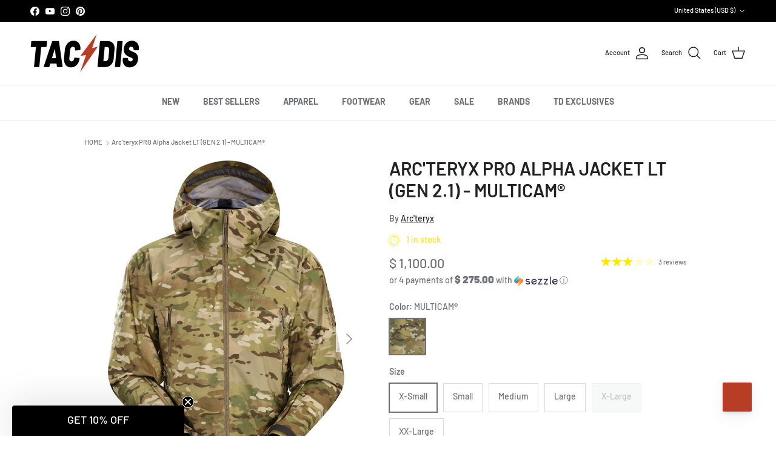

--- FILE ---
content_type: text/html; charset=utf-8
request_url: https://www.tacticaldistributors.com/products/arcteryx-leaf-alpha-jacket-lt-multicam
body_size: 85253
content:
<!doctype html>
<html class="no-js" lang="en" dir="ltr">
<head>
  <!-- Google tag (gtag.js) -->
<script async src="https://www.googletagmanager.com/gtag/js?id=AW-957451416">
</script>
<script>
  window.dataLayer = window.dataLayer || [];
  function gtag(){dataLayer.push(arguments);}
  gtag('js', new Date());

  gtag('config', 'AW-957451416');
</script><meta charset="utf-8">
<meta name="viewport" content="width=device-width,initial-scale=1">
<title>Arc&#39;teryx LEAF Alpha Jacket LT (Gen 2.1) MULTICAM® | Tactical GORE-TEX Shell &ndash; Tactical Distributors</title><link rel="canonical" href="https://www.tacticaldistributors.com/products/arcteryx-leaf-alpha-jacket-lt-multicam"><link rel="icon" href="//www.tacticaldistributors.com/cdn/shop/files/FAVICON_63da84da-fc5a-4866-a69d-8dac425b877b.png?crop=center&height=48&v=1713461994&width=48" type="image/png">
  <link rel="apple-touch-icon" href="//www.tacticaldistributors.com/cdn/shop/files/FAVICON_63da84da-fc5a-4866-a69d-8dac425b877b.png?crop=center&height=180&v=1713461994&width=180"><meta name="description" content="Arc&#39;teryx LEAF Alpha Jacket LT: waterproof, lightweight GORE-TEX shell in Multicam®—combat-ready for wet weather and full spectrum operations."><meta property="og:site_name" content="Tactical Distributors">
<meta property="og:url" content="https://www.tacticaldistributors.com/products/arcteryx-leaf-alpha-jacket-lt-multicam">
<meta property="og:title" content="Arc&#39;teryx LEAF Alpha Jacket LT (Gen 2.1) MULTICAM® | Tactical GORE-TEX Shell">
<meta property="og:type" content="product">
<meta property="og:description" content="Arc&#39;teryx LEAF Alpha Jacket LT: waterproof, lightweight GORE-TEX shell in Multicam®—combat-ready for wet weather and full spectrum operations."><meta property="og:image" content="http://www.tacticaldistributors.com/cdn/shop/files/S24-X000006476-Alpha-Jacket-LT-Men-s-MultiCam-Gen2-1-Multicam.jpg?crop=center&height=1200&v=1762271703&width=1200">
  <meta property="og:image:secure_url" content="https://www.tacticaldistributors.com/cdn/shop/files/S24-X000006476-Alpha-Jacket-LT-Men-s-MultiCam-Gen2-1-Multicam.jpg?crop=center&height=1200&v=1762271703&width=1200">
  <meta property="og:image:width" content="632">
  <meta property="og:image:height" content="800"><meta property="og:price:amount" content="1,100.00">
  <meta property="og:price:currency" content="USD"><meta name="twitter:card" content="summary_large_image">
<meta name="twitter:title" content="Arc&#39;teryx LEAF Alpha Jacket LT (Gen 2.1) MULTICAM® | Tactical GORE-TEX Shell">
<meta name="twitter:description" content="Arc&#39;teryx LEAF Alpha Jacket LT: waterproof, lightweight GORE-TEX shell in Multicam®—combat-ready for wet weather and full spectrum operations.">
<style>@font-face {
  font-family: Barlow;
  font-weight: 500;
  font-style: normal;
  font-display: fallback;
  src: url("//www.tacticaldistributors.com/cdn/fonts/barlow/barlow_n5.a193a1990790eba0cc5cca569d23799830e90f07.woff2") format("woff2"),
       url("//www.tacticaldistributors.com/cdn/fonts/barlow/barlow_n5.ae31c82169b1dc0715609b8cc6a610b917808358.woff") format("woff");
}
@font-face {
  font-family: Barlow;
  font-weight: 700;
  font-style: normal;
  font-display: fallback;
  src: url("//www.tacticaldistributors.com/cdn/fonts/barlow/barlow_n7.691d1d11f150e857dcbc1c10ef03d825bc378d81.woff2") format("woff2"),
       url("//www.tacticaldistributors.com/cdn/fonts/barlow/barlow_n7.4fdbb1cb7da0e2c2f88492243ffa2b4f91924840.woff") format("woff");
}
@font-face {
  font-family: Barlow;
  font-weight: 500;
  font-style: normal;
  font-display: fallback;
  src: url("//www.tacticaldistributors.com/cdn/fonts/barlow/barlow_n5.a193a1990790eba0cc5cca569d23799830e90f07.woff2") format("woff2"),
       url("//www.tacticaldistributors.com/cdn/fonts/barlow/barlow_n5.ae31c82169b1dc0715609b8cc6a610b917808358.woff") format("woff");
}
@font-face {
  font-family: Barlow;
  font-weight: 500;
  font-style: italic;
  font-display: fallback;
  src: url("//www.tacticaldistributors.com/cdn/fonts/barlow/barlow_i5.714d58286997b65cd479af615cfa9bb0a117a573.woff2") format("woff2"),
       url("//www.tacticaldistributors.com/cdn/fonts/barlow/barlow_i5.0120f77e6447d3b5df4bbec8ad8c2d029d87fb21.woff") format("woff");
}
@font-face {
  font-family: Barlow;
  font-weight: 700;
  font-style: italic;
  font-display: fallback;
  src: url("//www.tacticaldistributors.com/cdn/fonts/barlow/barlow_i7.50e19d6cc2ba5146fa437a5a7443c76d5d730103.woff2") format("woff2"),
       url("//www.tacticaldistributors.com/cdn/fonts/barlow/barlow_i7.47e9f98f1b094d912e6fd631cc3fe93d9f40964f.woff") format("woff");
}
@font-face {
  font-family: Barlow;
  font-weight: 600;
  font-style: normal;
  font-display: fallback;
  src: url("//www.tacticaldistributors.com/cdn/fonts/barlow/barlow_n6.329f582a81f63f125e63c20a5a80ae9477df68e1.woff2") format("woff2"),
       url("//www.tacticaldistributors.com/cdn/fonts/barlow/barlow_n6.0163402e36247bcb8b02716880d0b39568412e9e.woff") format("woff");
}
@font-face {
  font-family: Barlow;
  font-weight: 900;
  font-style: normal;
  font-display: fallback;
  src: url("//www.tacticaldistributors.com/cdn/fonts/barlow/barlow_n9.0641981c454b3fc3d4db37ebaaf1fec3bc17cc2a.woff2") format("woff2"),
       url("//www.tacticaldistributors.com/cdn/fonts/barlow/barlow_n9.888138f2a8741799caa670e6fd6e11a45720c1ae.woff") format("woff");
}
@font-face {
  font-family: Barlow;
  font-weight: 700;
  font-style: normal;
  font-display: fallback;
  src: url("//www.tacticaldistributors.com/cdn/fonts/barlow/barlow_n7.691d1d11f150e857dcbc1c10ef03d825bc378d81.woff2") format("woff2"),
       url("//www.tacticaldistributors.com/cdn/fonts/barlow/barlow_n7.4fdbb1cb7da0e2c2f88492243ffa2b4f91924840.woff") format("woff");
}
@font-face {
  font-family: Barlow;
  font-weight: 600;
  font-style: normal;
  font-display: fallback;
  src: url("//www.tacticaldistributors.com/cdn/fonts/barlow/barlow_n6.329f582a81f63f125e63c20a5a80ae9477df68e1.woff2") format("woff2"),
       url("//www.tacticaldistributors.com/cdn/fonts/barlow/barlow_n6.0163402e36247bcb8b02716880d0b39568412e9e.woff") format("woff");
}
:root {
  --page-container-width:          1100px;
  --reading-container-width:       720px;
  --divider-opacity:               0.14;
  --gutter-large:                  30px;
  --gutter-desktop:                20px;
  --gutter-mobile:                 16px;
  --section-padding:               50px;
  --larger-section-padding:        80px;
  --larger-section-padding-mobile: 60px;
  --largest-section-padding:       110px;
  --aos-animate-duration:          0.6s;

  --base-font-family:              Barlow, sans-serif;
  --base-font-weight:              500;
  --base-font-style:               normal;
  --heading-font-family:           Barlow, sans-serif;
  --heading-font-weight:           600;
  --heading-font-style:            normal;
  --logo-font-family:              Barlow, sans-serif;
  --logo-font-weight:              900;
  --logo-font-style:               normal;
  --nav-font-family:               Barlow, sans-serif;
  --nav-font-weight:               700;
  --nav-font-style:                normal;

  --base-text-size:14px;
  --base-line-height:              1.6;
  --input-text-size:16px;
  --smaller-text-size-1:11px;
  --smaller-text-size-2:14px;
  --smaller-text-size-3:11px;
  --smaller-text-size-4:10px;
  --larger-text-size:30px;
  --super-large-text-size:53px;
  --super-large-mobile-text-size:24px;
  --larger-mobile-text-size:24px;
  --logo-text-size:24px;--btn-letter-spacing: 0.08em;
    --btn-text-transform: uppercase;
    --button-text-size: 12px;
    --quickbuy-button-text-size: 12;
    --small-feature-link-font-size: 0.75em;
    --input-btn-padding-top:             1.2em;
    --input-btn-padding-bottom:          1.2em;--heading-text-transform:uppercase;
  --nav-text-size:                      14px;
  --mobile-menu-font-weight:            600;

  --body-bg-color:                      255 255 255;
  --bg-color:                           255 255 255;
  --body-text-color:                    109 113 117;
  --text-color:                         109 113 117;

  --header-text-col:                    #202223;--header-text-hover-col:             var(--main-nav-link-hover-col);--header-bg-col:                     #ffffff;
  --heading-color:                     32 34 35;
  --body-heading-color:                32 34 35;
  --heading-divider-col:               #e2e2e2;

  --logo-col:                          #202223;
  --main-nav-bg:                       #ffffff;
  --main-nav-link-col:                 #6d7175;
  --main-nav-link-hover-col:           #202223;
  --main-nav-link-featured-col:        #b73d25;

  --link-color:                        32 34 35;
  --body-link-color:                   32 34 35;

  --btn-bg-color:                        0 0 0;
  --btn-bg-hover-color:                  32 34 35;
  --btn-border-color:                    0 0 0;
  --btn-border-hover-color:              32 34 35;
  --btn-text-color:                      255 255 255;
  --btn-text-hover-color:                255 255 255;--btn-alt-bg-color:                    183 61 37;
  --btn-alt-text-color:                  255 255 255;
  --btn-alt-border-color:                183 61 37;
  --btn-alt-border-hover-color:          183 61 37;--btn-ter-bg-color:                    235 235 235;
  --btn-ter-text-color:                  60 62 64;
  --btn-ter-bg-hover-color:              0 0 0;
  --btn-ter-text-hover-color:            255 255 255;--btn-border-radius: 0;--color-scheme-default:                             #ffffff;
  --color-scheme-default-color:                       255 255 255;
  --color-scheme-default-text-color:                  109 113 117;
  --color-scheme-default-head-color:                  32 34 35;
  --color-scheme-default-link-color:                  32 34 35;
  --color-scheme-default-btn-text-color:              255 255 255;
  --color-scheme-default-btn-text-hover-color:        255 255 255;
  --color-scheme-default-btn-bg-color:                0 0 0;
  --color-scheme-default-btn-bg-hover-color:          32 34 35;
  --color-scheme-default-btn-border-color:            0 0 0;
  --color-scheme-default-btn-border-hover-color:      32 34 35;
  --color-scheme-default-btn-alt-text-color:          255 255 255;
  --color-scheme-default-btn-alt-bg-color:            183 61 37;
  --color-scheme-default-btn-alt-border-color:        183 61 37;
  --color-scheme-default-btn-alt-border-hover-color:  183 61 37;

  --color-scheme-1:                             #e2e2e2;
  --color-scheme-1-color:                       226 226 226;
  --color-scheme-1-text-color:                  109 113 117;
  --color-scheme-1-head-color:                  32 34 35;
  --color-scheme-1-link-color:                  32 34 35;
  --color-scheme-1-btn-text-color:              255 255 255;
  --color-scheme-1-btn-text-hover-color:        255 255 255;
  --color-scheme-1-btn-bg-color:                0 0 0;
  --color-scheme-1-btn-bg-hover-color:          32 34 35;
  --color-scheme-1-btn-border-color:            0 0 0;
  --color-scheme-1-btn-border-hover-color:      32 34 35;
  --color-scheme-1-btn-alt-text-color:          32 34 35;
  --color-scheme-1-btn-alt-bg-color:            255 255 255;
  --color-scheme-1-btn-alt-border-color:        32 34 35;
  --color-scheme-1-btn-alt-border-hover-color:  32 34 35;

  --color-scheme-2:                             #000000;
  --color-scheme-2-color:                       0 0 0;
  --color-scheme-2-text-color:                  255 255 255;
  --color-scheme-2-head-color:                  255 255 255;
  --color-scheme-2-link-color:                  255 255 255;
  --color-scheme-2-btn-text-color:              255 255 255;
  --color-scheme-2-btn-text-hover-color:        255 255 255;
  --color-scheme-2-btn-bg-color:                183 61 37;
  --color-scheme-2-btn-bg-hover-color:          132 27 6;
  --color-scheme-2-btn-border-color:            183 61 37;
  --color-scheme-2-btn-border-hover-color:      132 27 6;
  --color-scheme-2-btn-alt-text-color:          0 0 0;
  --color-scheme-2-btn-alt-bg-color:            255 255 255;
  --color-scheme-2-btn-alt-border-color:        0 0 0;
  --color-scheme-2-btn-alt-border-hover-color:  0 0 0;

  /* Shop Pay payment terms */
  --payment-terms-background-color:    #ffffff;--quickbuy-bg: 226 226 226;--body-input-background-color:       rgb(var(--body-bg-color));
  --input-background-color:            rgb(var(--body-bg-color));
  --body-input-text-color:             var(--body-text-color);
  --input-text-color:                  var(--body-text-color);
  --body-input-border-color:           rgb(219, 220, 221);
  --input-border-color:                rgb(219, 220, 221);
  --input-border-color-hover:          rgb(175, 177, 179);
  --input-border-color-active:         rgb(109, 113, 117);

  --swatch-cross-svg:                  url("data:image/svg+xml,%3Csvg xmlns='http://www.w3.org/2000/svg' width='240' height='240' viewBox='0 0 24 24' fill='none' stroke='rgb(219, 220, 221)' stroke-width='0.09' preserveAspectRatio='none' %3E%3Cline x1='24' y1='0' x2='0' y2='24'%3E%3C/line%3E%3C/svg%3E");
  --swatch-cross-hover:                url("data:image/svg+xml,%3Csvg xmlns='http://www.w3.org/2000/svg' width='240' height='240' viewBox='0 0 24 24' fill='none' stroke='rgb(175, 177, 179)' stroke-width='0.09' preserveAspectRatio='none' %3E%3Cline x1='24' y1='0' x2='0' y2='24'%3E%3C/line%3E%3C/svg%3E");
  --swatch-cross-active:               url("data:image/svg+xml,%3Csvg xmlns='http://www.w3.org/2000/svg' width='240' height='240' viewBox='0 0 24 24' fill='none' stroke='rgb(109, 113, 117)' stroke-width='0.09' preserveAspectRatio='none' %3E%3Cline x1='24' y1='0' x2='0' y2='24'%3E%3C/line%3E%3C/svg%3E");

  --footer-divider-col:                #eeeeee;
  --footer-text-col:                   109 113 117;
  --footer-heading-col:                32 34 35;
  --footer-bg:                         #ffffff;--product-label-overlay-justify: flex-start;--product-label-overlay-align: flex-end;--product-label-overlay-reduction-text:   #b73d25;
  --product-label-overlay-reduction-bg:     #ffffff;
  --product-label-overlay-stock-text:       #6d7175;
  --product-label-overlay-stock-bg:         #ffffff;
  --product-label-overlay-new-text:         #000000;
  --product-label-overlay-new-bg:           #ffe802;
  --product-label-overlay-meta-text:        #ffffff;
  --product-label-overlay-meta-bg:          #202223;
  --product-label-sale-text:                #b73d25;
  --product-label-sold-text:                #ffe802;
  --product-label-preorder-text:            #3f442d;

  --product-block-crop-align:               center;

  
  --product-block-price-align:              center;
  --product-block-price-item-margin-start:  .25rem;
  --product-block-price-item-margin-end:    .25rem;
  

  --collection-block-image-position:   center center;

  --swatch-picker-image-size:          60px;
  --swatch-crop-align:                 center center;

  --image-overlay-text-color:          255 255 255;--image-overlay-bg:                  rgba(0, 0, 0, 0.1);
  --image-overlay-shadow-start:        rgb(0 0 0 / 0.15);
  --image-overlay-box-opacity:         1.0;.image-overlay--bg-box .text-overlay .text-overlay__text {
      --image-overlay-box-bg: 255 255 255;
      --heading-color: var(--body-heading-color);
      --text-color: var(--body-text-color);
      --link-color: var(--body-link-color);
    }--product-inventory-ok-box-color:            #f2faf0;
  --product-inventory-ok-text-color:           #3f442d;
  --product-inventory-ok-icon-box-fill-color:  #fff;
  --product-inventory-low-box-color:           #f2faf0;
  --product-inventory-low-text-color:          #ffe802;
  --product-inventory-low-icon-box-fill-color: #fff;
  --product-inventory-low-text-color-channels: 63, 68, 45;
  --product-inventory-ok-text-color-channels:  255, 232, 2;

  --rating-star-color: 255 232 2;
}::selection {
    background: rgb(var(--body-heading-color));
    color: rgb(var(--body-bg-color));
  }
  ::-moz-selection {
    background: rgb(var(--body-heading-color));
    color: rgb(var(--body-bg-color));
  }.use-color-scheme--default {
  --product-label-sale-text:           #b73d25;
  --product-label-sold-text:           #ffe802;
  --product-label-preorder-text:       #3f442d;
  --input-background-color:            rgb(var(--body-bg-color));
  --input-text-color:                  var(--body-input-text-color);
  --input-border-color:                rgb(219, 220, 221);
  --input-border-color-hover:          rgb(175, 177, 179);
  --input-border-color-active:         rgb(109, 113, 117);
}</style>

  <link href="//www.tacticaldistributors.com/cdn/shop/t/148/assets/main.css?v=155629054497702245621732286738" rel="stylesheet" type="text/css" media="all" />
<link rel="preload" as="font" href="//www.tacticaldistributors.com/cdn/fonts/barlow/barlow_n5.a193a1990790eba0cc5cca569d23799830e90f07.woff2" type="font/woff2" crossorigin><link rel="preload" as="font" href="//www.tacticaldistributors.com/cdn/fonts/barlow/barlow_n6.329f582a81f63f125e63c20a5a80ae9477df68e1.woff2" type="font/woff2" crossorigin><script>
    document.documentElement.className = document.documentElement.className.replace('no-js', 'js');

    window.theme = {
      info: {
        name: 'Symmetry',
        version: '7.3.0'
      },
      device: {
        hasTouch: window.matchMedia('(any-pointer: coarse)').matches,
        hasHover: window.matchMedia('(hover: hover)').matches
      },
      mediaQueries: {
        md: '(min-width: 768px)',
        productMediaCarouselBreak: '(min-width: 1041px)'
      },
      routes: {
        base: 'https://www.tacticaldistributors.com',
        cart: '/cart',
        cartAdd: '/cart/add.js',
        cartUpdate: '/cart/update.js',
        predictiveSearch: '/search/suggest'
      },
      strings: {
        cartTermsConfirmation: "You must agree to the terms and conditions before continuing.",
        cartItemsQuantityError: "You can only add [QUANTITY] of this item to your cart.",
        generalSearchViewAll: "VIEW ALL",
        noStock: "Sold out",
        noVariant: "Unavailable",
        productsProductChooseA: "Choose a",
        generalSearchPages: "PAGES",
        generalSearchNoResultsWithoutTerms: "BUMMER, WE CAN\u0026#39;T SEEM TO FIND IT.",
        shippingCalculator: {
          singleRate: "There is one shipping rate for this destination:",
          multipleRates: "There are multiple shipping rates for this destination:",
          noRates: "We do not ship to this destination."
        }
      },
      settings: {
        moneyWithCurrencyFormat: "\u003cspan class='money'\u003e$ {{amount}} USD\u003c\/span\u003e",
        cartType: "drawer",
        afterAddToCart: "notification",
        quickbuyStyle: "button",
        externalLinksNewTab: true,
        internalLinksSmoothScroll: true
      }
    }

    theme.inlineNavigationCheck = function() {
      var pageHeader = document.querySelector('.pageheader'),
          inlineNavContainer = pageHeader.querySelector('.logo-area__left__inner'),
          inlineNav = inlineNavContainer.querySelector('.navigation--left');
      if (inlineNav && getComputedStyle(inlineNav).display != 'none') {
        var inlineMenuCentered = document.querySelector('.pageheader--layout-inline-menu-center'),
            logoContainer = document.querySelector('.logo-area__middle__inner');
        if(inlineMenuCentered) {
          var rightWidth = document.querySelector('.logo-area__right__inner').clientWidth,
              middleWidth = logoContainer.clientWidth,
              logoArea = document.querySelector('.logo-area'),
              computedLogoAreaStyle = getComputedStyle(logoArea),
              logoAreaInnerWidth = logoArea.clientWidth - Math.ceil(parseFloat(computedLogoAreaStyle.paddingLeft)) - Math.ceil(parseFloat(computedLogoAreaStyle.paddingRight)),
              availableNavWidth = logoAreaInnerWidth - Math.max(rightWidth, middleWidth) * 2 - 40;
          inlineNavContainer.style.maxWidth = availableNavWidth + 'px';
        }

        var firstInlineNavLink = inlineNav.querySelector('.navigation__item:first-child'),
            lastInlineNavLink = inlineNav.querySelector('.navigation__item:last-child');
        if (lastInlineNavLink) {
          var inlineNavWidth = null;
          if(document.querySelector('html[dir=rtl]')) {
            inlineNavWidth = firstInlineNavLink.offsetLeft - lastInlineNavLink.offsetLeft + firstInlineNavLink.offsetWidth;
          } else {
            inlineNavWidth = lastInlineNavLink.offsetLeft - firstInlineNavLink.offsetLeft + lastInlineNavLink.offsetWidth;
          }
          if (inlineNavContainer.offsetWidth >= inlineNavWidth) {
            pageHeader.classList.add('pageheader--layout-inline-permitted');
            var tallLogo = logoContainer.clientHeight > lastInlineNavLink.clientHeight + 20;
            if (tallLogo) {
              inlineNav.classList.add('navigation--tight-underline');
            } else {
              inlineNav.classList.remove('navigation--tight-underline');
            }
          } else {
            pageHeader.classList.remove('pageheader--layout-inline-permitted');
          }
        }
      }
    };

    theme.setInitialHeaderHeightProperty = () => {
      const section = document.querySelector('.section-header');
      if (section) {
        document.documentElement.style.setProperty('--theme-header-height', Math.ceil(section.clientHeight) + 'px');
      }
    };
  </script>

  <script src="//www.tacticaldistributors.com/cdn/shop/t/148/assets/main.js?v=71597228913418551581732286738" defer></script>

  <script>window.performance && window.performance.mark && window.performance.mark('shopify.content_for_header.start');</script><meta name="google-site-verification" content="p4cOmMB15NMyUHPU24LpERmrjHVu_q1TxHUkauiSkTQ">
<meta id="shopify-digital-wallet" name="shopify-digital-wallet" content="/7500067/digital_wallets/dialog">
<meta name="shopify-checkout-api-token" content="65603722e9ce4cf440a29b0f244b68ed">
<link rel="alternate" type="application/json+oembed" href="https://www.tacticaldistributors.com/products/arcteryx-leaf-alpha-jacket-lt-multicam.oembed">
<script async="async" src="/checkouts/internal/preloads.js?locale=en-US"></script>
<link rel="preconnect" href="https://shop.app" crossorigin="anonymous">
<script async="async" src="https://shop.app/checkouts/internal/preloads.js?locale=en-US&shop_id=7500067" crossorigin="anonymous"></script>
<script id="apple-pay-shop-capabilities" type="application/json">{"shopId":7500067,"countryCode":"US","currencyCode":"USD","merchantCapabilities":["supports3DS"],"merchantId":"gid:\/\/shopify\/Shop\/7500067","merchantName":"Tactical Distributors","requiredBillingContactFields":["postalAddress","email","phone"],"requiredShippingContactFields":["postalAddress","email","phone"],"shippingType":"shipping","supportedNetworks":["visa","masterCard","amex","discover","elo","jcb"],"total":{"type":"pending","label":"Tactical Distributors","amount":"1.00"},"shopifyPaymentsEnabled":true,"supportsSubscriptions":true}</script>
<script id="shopify-features" type="application/json">{"accessToken":"65603722e9ce4cf440a29b0f244b68ed","betas":["rich-media-storefront-analytics"],"domain":"www.tacticaldistributors.com","predictiveSearch":true,"shopId":7500067,"locale":"en"}</script>
<script>var Shopify = Shopify || {};
Shopify.shop = "tactical-gear-distributors.myshopify.com";
Shopify.locale = "en";
Shopify.currency = {"active":"USD","rate":"1.0"};
Shopify.country = "US";
Shopify.theme = {"name":"JESSE UX UPDATE MAY 2025","id":130263253076,"schema_name":"Symmetry","schema_version":"7.3.0","theme_store_id":568,"role":"main"};
Shopify.theme.handle = "null";
Shopify.theme.style = {"id":null,"handle":null};
Shopify.cdnHost = "www.tacticaldistributors.com/cdn";
Shopify.routes = Shopify.routes || {};
Shopify.routes.root = "/";</script>
<script type="module">!function(o){(o.Shopify=o.Shopify||{}).modules=!0}(window);</script>
<script>!function(o){function n(){var o=[];function n(){o.push(Array.prototype.slice.apply(arguments))}return n.q=o,n}var t=o.Shopify=o.Shopify||{};t.loadFeatures=n(),t.autoloadFeatures=n()}(window);</script>
<script>
  window.ShopifyPay = window.ShopifyPay || {};
  window.ShopifyPay.apiHost = "shop.app\/pay";
  window.ShopifyPay.redirectState = null;
</script>
<script id="shop-js-analytics" type="application/json">{"pageType":"product"}</script>
<script defer="defer" async type="module" src="//www.tacticaldistributors.com/cdn/shopifycloud/shop-js/modules/v2/client.init-shop-cart-sync_WVOgQShq.en.esm.js"></script>
<script defer="defer" async type="module" src="//www.tacticaldistributors.com/cdn/shopifycloud/shop-js/modules/v2/chunk.common_C_13GLB1.esm.js"></script>
<script defer="defer" async type="module" src="//www.tacticaldistributors.com/cdn/shopifycloud/shop-js/modules/v2/chunk.modal_CLfMGd0m.esm.js"></script>
<script type="module">
  await import("//www.tacticaldistributors.com/cdn/shopifycloud/shop-js/modules/v2/client.init-shop-cart-sync_WVOgQShq.en.esm.js");
await import("//www.tacticaldistributors.com/cdn/shopifycloud/shop-js/modules/v2/chunk.common_C_13GLB1.esm.js");
await import("//www.tacticaldistributors.com/cdn/shopifycloud/shop-js/modules/v2/chunk.modal_CLfMGd0m.esm.js");

  window.Shopify.SignInWithShop?.initShopCartSync?.({"fedCMEnabled":true,"windoidEnabled":true});

</script>
<script>
  window.Shopify = window.Shopify || {};
  if (!window.Shopify.featureAssets) window.Shopify.featureAssets = {};
  window.Shopify.featureAssets['shop-js'] = {"shop-cart-sync":["modules/v2/client.shop-cart-sync_DuR37GeY.en.esm.js","modules/v2/chunk.common_C_13GLB1.esm.js","modules/v2/chunk.modal_CLfMGd0m.esm.js"],"init-fed-cm":["modules/v2/client.init-fed-cm_BucUoe6W.en.esm.js","modules/v2/chunk.common_C_13GLB1.esm.js","modules/v2/chunk.modal_CLfMGd0m.esm.js"],"shop-toast-manager":["modules/v2/client.shop-toast-manager_B0JfrpKj.en.esm.js","modules/v2/chunk.common_C_13GLB1.esm.js","modules/v2/chunk.modal_CLfMGd0m.esm.js"],"init-shop-cart-sync":["modules/v2/client.init-shop-cart-sync_WVOgQShq.en.esm.js","modules/v2/chunk.common_C_13GLB1.esm.js","modules/v2/chunk.modal_CLfMGd0m.esm.js"],"shop-button":["modules/v2/client.shop-button_B_U3bv27.en.esm.js","modules/v2/chunk.common_C_13GLB1.esm.js","modules/v2/chunk.modal_CLfMGd0m.esm.js"],"init-windoid":["modules/v2/client.init-windoid_DuP9q_di.en.esm.js","modules/v2/chunk.common_C_13GLB1.esm.js","modules/v2/chunk.modal_CLfMGd0m.esm.js"],"shop-cash-offers":["modules/v2/client.shop-cash-offers_BmULhtno.en.esm.js","modules/v2/chunk.common_C_13GLB1.esm.js","modules/v2/chunk.modal_CLfMGd0m.esm.js"],"pay-button":["modules/v2/client.pay-button_CrPSEbOK.en.esm.js","modules/v2/chunk.common_C_13GLB1.esm.js","modules/v2/chunk.modal_CLfMGd0m.esm.js"],"init-customer-accounts":["modules/v2/client.init-customer-accounts_jNk9cPYQ.en.esm.js","modules/v2/client.shop-login-button_DJ5ldayH.en.esm.js","modules/v2/chunk.common_C_13GLB1.esm.js","modules/v2/chunk.modal_CLfMGd0m.esm.js"],"avatar":["modules/v2/client.avatar_BTnouDA3.en.esm.js"],"checkout-modal":["modules/v2/client.checkout-modal_pBPyh9w8.en.esm.js","modules/v2/chunk.common_C_13GLB1.esm.js","modules/v2/chunk.modal_CLfMGd0m.esm.js"],"init-shop-for-new-customer-accounts":["modules/v2/client.init-shop-for-new-customer-accounts_BUoCy7a5.en.esm.js","modules/v2/client.shop-login-button_DJ5ldayH.en.esm.js","modules/v2/chunk.common_C_13GLB1.esm.js","modules/v2/chunk.modal_CLfMGd0m.esm.js"],"init-customer-accounts-sign-up":["modules/v2/client.init-customer-accounts-sign-up_CnczCz9H.en.esm.js","modules/v2/client.shop-login-button_DJ5ldayH.en.esm.js","modules/v2/chunk.common_C_13GLB1.esm.js","modules/v2/chunk.modal_CLfMGd0m.esm.js"],"init-shop-email-lookup-coordinator":["modules/v2/client.init-shop-email-lookup-coordinator_CzjY5t9o.en.esm.js","modules/v2/chunk.common_C_13GLB1.esm.js","modules/v2/chunk.modal_CLfMGd0m.esm.js"],"shop-follow-button":["modules/v2/client.shop-follow-button_CsYC63q7.en.esm.js","modules/v2/chunk.common_C_13GLB1.esm.js","modules/v2/chunk.modal_CLfMGd0m.esm.js"],"shop-login-button":["modules/v2/client.shop-login-button_DJ5ldayH.en.esm.js","modules/v2/chunk.common_C_13GLB1.esm.js","modules/v2/chunk.modal_CLfMGd0m.esm.js"],"shop-login":["modules/v2/client.shop-login_B9ccPdmx.en.esm.js","modules/v2/chunk.common_C_13GLB1.esm.js","modules/v2/chunk.modal_CLfMGd0m.esm.js"],"lead-capture":["modules/v2/client.lead-capture_D0K_KgYb.en.esm.js","modules/v2/chunk.common_C_13GLB1.esm.js","modules/v2/chunk.modal_CLfMGd0m.esm.js"],"payment-terms":["modules/v2/client.payment-terms_BWmiNN46.en.esm.js","modules/v2/chunk.common_C_13GLB1.esm.js","modules/v2/chunk.modal_CLfMGd0m.esm.js"]};
</script>
<script>(function() {
  var isLoaded = false;
  function asyncLoad() {
    if (isLoaded) return;
    isLoaded = true;
    var urls = ["https:\/\/cdn.verifypass.com\/seller\/launcher.js?shop=tactical-gear-distributors.myshopify.com","https:\/\/config.gorgias.chat\/bundle-loader\/01GYCCEGDEMPNE5E4NCYCTAXCP?source=shopify1click\u0026shop=tactical-gear-distributors.myshopify.com","\/\/d1liekpayvooaz.cloudfront.net\/apps\/customizery\/customizery.js?shop=tactical-gear-distributors.myshopify.com","https:\/\/str.rise-ai.com\/?shop=tactical-gear-distributors.myshopify.com","https:\/\/strn.rise-ai.com\/?shop=tactical-gear-distributors.myshopify.com","https:\/\/widgets.automizely.com\/returns\/main.js?shop=tactical-gear-distributors.myshopify.com","https:\/\/bundle.9gtb.com\/loader.js?g_cvt_id=df0ac1a5-3cc5-4942-8ae1-b86f98a859d6\u0026shop=tactical-gear-distributors.myshopify.com"];
    for (var i = 0; i < urls.length; i++) {
      var s = document.createElement('script');
      s.type = 'text/javascript';
      s.async = true;
      s.src = urls[i];
      var x = document.getElementsByTagName('script')[0];
      x.parentNode.insertBefore(s, x);
    }
  };
  if(window.attachEvent) {
    window.attachEvent('onload', asyncLoad);
  } else {
    window.addEventListener('load', asyncLoad, false);
  }
})();</script>
<script id="__st">var __st={"a":7500067,"offset":-18000,"reqid":"49c1d3a7-2194-416a-ab07-2fceb24ae6a0-1769623085","pageurl":"www.tacticaldistributors.com\/products\/arcteryx-leaf-alpha-jacket-lt-multicam","u":"066ecc1595be","p":"product","rtyp":"product","rid":6841595822164};</script>
<script>window.ShopifyPaypalV4VisibilityTracking = true;</script>
<script id="captcha-bootstrap">!function(){'use strict';const t='contact',e='account',n='new_comment',o=[[t,t],['blogs',n],['comments',n],[t,'customer']],c=[[e,'customer_login'],[e,'guest_login'],[e,'recover_customer_password'],[e,'create_customer']],r=t=>t.map((([t,e])=>`form[action*='/${t}']:not([data-nocaptcha='true']) input[name='form_type'][value='${e}']`)).join(','),a=t=>()=>t?[...document.querySelectorAll(t)].map((t=>t.form)):[];function s(){const t=[...o],e=r(t);return a(e)}const i='password',u='form_key',d=['recaptcha-v3-token','g-recaptcha-response','h-captcha-response',i],f=()=>{try{return window.sessionStorage}catch{return}},m='__shopify_v',_=t=>t.elements[u];function p(t,e,n=!1){try{const o=window.sessionStorage,c=JSON.parse(o.getItem(e)),{data:r}=function(t){const{data:e,action:n}=t;return t[m]||n?{data:e,action:n}:{data:t,action:n}}(c);for(const[e,n]of Object.entries(r))t.elements[e]&&(t.elements[e].value=n);n&&o.removeItem(e)}catch(o){console.error('form repopulation failed',{error:o})}}const l='form_type',E='cptcha';function T(t){t.dataset[E]=!0}const w=window,h=w.document,L='Shopify',v='ce_forms',y='captcha';let A=!1;((t,e)=>{const n=(g='f06e6c50-85a8-45c8-87d0-21a2b65856fe',I='https://cdn.shopify.com/shopifycloud/storefront-forms-hcaptcha/ce_storefront_forms_captcha_hcaptcha.v1.5.2.iife.js',D={infoText:'Protected by hCaptcha',privacyText:'Privacy',termsText:'Terms'},(t,e,n)=>{const o=w[L][v],c=o.bindForm;if(c)return c(t,g,e,D).then(n);var r;o.q.push([[t,g,e,D],n]),r=I,A||(h.body.append(Object.assign(h.createElement('script'),{id:'captcha-provider',async:!0,src:r})),A=!0)});var g,I,D;w[L]=w[L]||{},w[L][v]=w[L][v]||{},w[L][v].q=[],w[L][y]=w[L][y]||{},w[L][y].protect=function(t,e){n(t,void 0,e),T(t)},Object.freeze(w[L][y]),function(t,e,n,w,h,L){const[v,y,A,g]=function(t,e,n){const i=e?o:[],u=t?c:[],d=[...i,...u],f=r(d),m=r(i),_=r(d.filter((([t,e])=>n.includes(e))));return[a(f),a(m),a(_),s()]}(w,h,L),I=t=>{const e=t.target;return e instanceof HTMLFormElement?e:e&&e.form},D=t=>v().includes(t);t.addEventListener('submit',(t=>{const e=I(t);if(!e)return;const n=D(e)&&!e.dataset.hcaptchaBound&&!e.dataset.recaptchaBound,o=_(e),c=g().includes(e)&&(!o||!o.value);(n||c)&&t.preventDefault(),c&&!n&&(function(t){try{if(!f())return;!function(t){const e=f();if(!e)return;const n=_(t);if(!n)return;const o=n.value;o&&e.removeItem(o)}(t);const e=Array.from(Array(32),(()=>Math.random().toString(36)[2])).join('');!function(t,e){_(t)||t.append(Object.assign(document.createElement('input'),{type:'hidden',name:u})),t.elements[u].value=e}(t,e),function(t,e){const n=f();if(!n)return;const o=[...t.querySelectorAll(`input[type='${i}']`)].map((({name:t})=>t)),c=[...d,...o],r={};for(const[a,s]of new FormData(t).entries())c.includes(a)||(r[a]=s);n.setItem(e,JSON.stringify({[m]:1,action:t.action,data:r}))}(t,e)}catch(e){console.error('failed to persist form',e)}}(e),e.submit())}));const S=(t,e)=>{t&&!t.dataset[E]&&(n(t,e.some((e=>e===t))),T(t))};for(const o of['focusin','change'])t.addEventListener(o,(t=>{const e=I(t);D(e)&&S(e,y())}));const B=e.get('form_key'),M=e.get(l),P=B&&M;t.addEventListener('DOMContentLoaded',(()=>{const t=y();if(P)for(const e of t)e.elements[l].value===M&&p(e,B);[...new Set([...A(),...v().filter((t=>'true'===t.dataset.shopifyCaptcha))])].forEach((e=>S(e,t)))}))}(h,new URLSearchParams(w.location.search),n,t,e,['guest_login'])})(!0,!0)}();</script>
<script integrity="sha256-4kQ18oKyAcykRKYeNunJcIwy7WH5gtpwJnB7kiuLZ1E=" data-source-attribution="shopify.loadfeatures" defer="defer" src="//www.tacticaldistributors.com/cdn/shopifycloud/storefront/assets/storefront/load_feature-a0a9edcb.js" crossorigin="anonymous"></script>
<script crossorigin="anonymous" defer="defer" src="//www.tacticaldistributors.com/cdn/shopifycloud/storefront/assets/shopify_pay/storefront-65b4c6d7.js?v=20250812"></script>
<script data-source-attribution="shopify.dynamic_checkout.dynamic.init">var Shopify=Shopify||{};Shopify.PaymentButton=Shopify.PaymentButton||{isStorefrontPortableWallets:!0,init:function(){window.Shopify.PaymentButton.init=function(){};var t=document.createElement("script");t.src="https://www.tacticaldistributors.com/cdn/shopifycloud/portable-wallets/latest/portable-wallets.en.js",t.type="module",document.head.appendChild(t)}};
</script>
<script data-source-attribution="shopify.dynamic_checkout.buyer_consent">
  function portableWalletsHideBuyerConsent(e){var t=document.getElementById("shopify-buyer-consent"),n=document.getElementById("shopify-subscription-policy-button");t&&n&&(t.classList.add("hidden"),t.setAttribute("aria-hidden","true"),n.removeEventListener("click",e))}function portableWalletsShowBuyerConsent(e){var t=document.getElementById("shopify-buyer-consent"),n=document.getElementById("shopify-subscription-policy-button");t&&n&&(t.classList.remove("hidden"),t.removeAttribute("aria-hidden"),n.addEventListener("click",e))}window.Shopify?.PaymentButton&&(window.Shopify.PaymentButton.hideBuyerConsent=portableWalletsHideBuyerConsent,window.Shopify.PaymentButton.showBuyerConsent=portableWalletsShowBuyerConsent);
</script>
<script>
  function portableWalletsCleanup(e){e&&e.src&&console.error("Failed to load portable wallets script "+e.src);var t=document.querySelectorAll("shopify-accelerated-checkout .shopify-payment-button__skeleton, shopify-accelerated-checkout-cart .wallet-cart-button__skeleton"),e=document.getElementById("shopify-buyer-consent");for(let e=0;e<t.length;e++)t[e].remove();e&&e.remove()}function portableWalletsNotLoadedAsModule(e){e instanceof ErrorEvent&&"string"==typeof e.message&&e.message.includes("import.meta")&&"string"==typeof e.filename&&e.filename.includes("portable-wallets")&&(window.removeEventListener("error",portableWalletsNotLoadedAsModule),window.Shopify.PaymentButton.failedToLoad=e,"loading"===document.readyState?document.addEventListener("DOMContentLoaded",window.Shopify.PaymentButton.init):window.Shopify.PaymentButton.init())}window.addEventListener("error",portableWalletsNotLoadedAsModule);
</script>

<script type="module" src="https://www.tacticaldistributors.com/cdn/shopifycloud/portable-wallets/latest/portable-wallets.en.js" onError="portableWalletsCleanup(this)" crossorigin="anonymous"></script>
<script nomodule>
  document.addEventListener("DOMContentLoaded", portableWalletsCleanup);
</script>

<script id='scb4127' type='text/javascript' async='' src='https://www.tacticaldistributors.com/cdn/shopifycloud/privacy-banner/storefront-banner.js'></script><link id="shopify-accelerated-checkout-styles" rel="stylesheet" media="screen" href="https://www.tacticaldistributors.com/cdn/shopifycloud/portable-wallets/latest/accelerated-checkout-backwards-compat.css" crossorigin="anonymous">
<style id="shopify-accelerated-checkout-cart">
        #shopify-buyer-consent {
  margin-top: 1em;
  display: inline-block;
  width: 100%;
}

#shopify-buyer-consent.hidden {
  display: none;
}

#shopify-subscription-policy-button {
  background: none;
  border: none;
  padding: 0;
  text-decoration: underline;
  font-size: inherit;
  cursor: pointer;
}

#shopify-subscription-policy-button::before {
  box-shadow: none;
}

      </style>
<script id="sections-script" data-sections="related-products" defer="defer" src="//www.tacticaldistributors.com/cdn/shop/t/148/compiled_assets/scripts.js?v=55576"></script>
<script>window.performance && window.performance.mark && window.performance.mark('shopify.content_for_header.end');</script>
<!-- CC Custom Head Start --><!-- CC Custom Head End --><!-- BEGIN app block: shopify://apps/textbox-by-textify/blocks/app-embed/b5626f69-87af-4a23-ada4-1674452f85d0 --><script>console.log("Textify v1.06")</script>


<script>
  const primaryScript = document.createElement('script');
  primaryScript.src = "https://textify-cdn.com/textbox.js";
  primaryScript.defer = true;

  primaryScript.onerror = function () {
    const fallbackScript = document.createElement('script');
    fallbackScript.src = "https://cdn.shopify.com/s/files/1/0817/9846/3789/files/textbox.js";
    fallbackScript.defer = true;
    document.head.appendChild(fallbackScript);
  };
  document.head.appendChild(primaryScript);
</script>

<!-- END app block --><!-- BEGIN app block: shopify://apps/klaviyo-email-marketing-sms/blocks/klaviyo-onsite-embed/2632fe16-c075-4321-a88b-50b567f42507 -->












  <script async src="https://static.klaviyo.com/onsite/js/NXrdVJ/klaviyo.js?company_id=NXrdVJ"></script>
  <script>!function(){if(!window.klaviyo){window._klOnsite=window._klOnsite||[];try{window.klaviyo=new Proxy({},{get:function(n,i){return"push"===i?function(){var n;(n=window._klOnsite).push.apply(n,arguments)}:function(){for(var n=arguments.length,o=new Array(n),w=0;w<n;w++)o[w]=arguments[w];var t="function"==typeof o[o.length-1]?o.pop():void 0,e=new Promise((function(n){window._klOnsite.push([i].concat(o,[function(i){t&&t(i),n(i)}]))}));return e}}})}catch(n){window.klaviyo=window.klaviyo||[],window.klaviyo.push=function(){var n;(n=window._klOnsite).push.apply(n,arguments)}}}}();</script>

  
    <script id="viewed_product">
      if (item == null) {
        var _learnq = _learnq || [];

        var MetafieldReviews = null
        var MetafieldYotpoRating = null
        var MetafieldYotpoCount = null
        var MetafieldLooxRating = null
        var MetafieldLooxCount = null
        var okendoProduct = null
        var okendoProductReviewCount = null
        var okendoProductReviewAverageValue = null
        try {
          // The following fields are used for Customer Hub recently viewed in order to add reviews.
          // This information is not part of __kla_viewed. Instead, it is part of __kla_viewed_reviewed_items
          MetafieldReviews = {"rating":{"scale_min":"1.0","scale_max":"5.0","value":"3.0"},"rating_count":3};
          MetafieldYotpoRating = "0"
          MetafieldYotpoCount = "0"
          MetafieldLooxRating = null
          MetafieldLooxCount = null

          okendoProduct = null
          // If the okendo metafield is not legacy, it will error, which then requires the new json formatted data
          if (okendoProduct && 'error' in okendoProduct) {
            okendoProduct = null
          }
          okendoProductReviewCount = okendoProduct ? okendoProduct.reviewCount : null
          okendoProductReviewAverageValue = okendoProduct ? okendoProduct.reviewAverageValue : null
        } catch (error) {
          console.error('Error in Klaviyo onsite reviews tracking:', error);
        }

        var item = {
          Name: "Arc'teryx PRO Alpha Jacket LT (GEN 2.1) - MULTICAM®",
          ProductID: 6841595822164,
          Categories: ["ALL PRODUCTS","Arc Full","Arc Verification Needed","Arc'teryx PRO","Arc'teryx Pro Expert Voice","Arc'teryx Pro Mission","Arc20","Best Sellers","Exclude Crye","Exclude SALE Items","Gore-Tex, Water Proof\/Resistant","MILITARY LEO VERIFY PASS EXCLUSIONS (includes SAL \u0026 ARC)","MultiCam","OUTERWEAR","SALE Including Clearance","SHELLS","SITEWIDE - SOME BRANDS EXCLUSIONS [MIL15]","TACTICAL APPAREL","Tactical Outerwear","TOP TIER TACTICAL GEAR EXCLUSIVES","Weight LESS THAN 15LBS"],
          ImageURL: "https://www.tacticaldistributors.com/cdn/shop/files/S24-X000006476-Alpha-Jacket-LT-Men-s-MultiCam-Gen2-1-Multicam_grande.jpg?v=1762271703",
          URL: "https://www.tacticaldistributors.com/products/arcteryx-leaf-alpha-jacket-lt-multicam",
          Brand: "Arc'teryx",
          Price: "$ 1,100.00",
          Value: "1,100.00",
          CompareAtPrice: "$ 0.00"
        };
        _learnq.push(['track', 'Viewed Product', item]);
        _learnq.push(['trackViewedItem', {
          Title: item.Name,
          ItemId: item.ProductID,
          Categories: item.Categories,
          ImageUrl: item.ImageURL,
          Url: item.URL,
          Metadata: {
            Brand: item.Brand,
            Price: item.Price,
            Value: item.Value,
            CompareAtPrice: item.CompareAtPrice
          },
          metafields:{
            reviews: MetafieldReviews,
            yotpo:{
              rating: MetafieldYotpoRating,
              count: MetafieldYotpoCount,
            },
            loox:{
              rating: MetafieldLooxRating,
              count: MetafieldLooxCount,
            },
            okendo: {
              rating: okendoProductReviewAverageValue,
              count: okendoProductReviewCount,
            }
          }
        }]);
      }
    </script>
  




  <script>
    window.klaviyoReviewsProductDesignMode = false
  </script>



  <!-- BEGIN app snippet: customer-hub-data --><script>
  if (!window.customerHub) {
    window.customerHub = {};
  }
  window.customerHub.storefrontRoutes = {
    login: "https://www.tacticaldistributors.com/customer_authentication/redirect?locale=en&region_country=US?return_url=%2F%23k-hub",
    register: "https://shopify.com/7500067/account?locale=en?return_url=%2F%23k-hub",
    logout: "/account/logout",
    profile: "/account",
    addresses: "/account/addresses",
  };
  
  window.customerHub.userId = null;
  
  window.customerHub.storeDomain = "tactical-gear-distributors.myshopify.com";

  
    window.customerHub.activeProduct = {
      name: "Arc'teryx PRO Alpha Jacket LT (GEN 2.1) - MULTICAM®",
      category: null,
      imageUrl: "https://www.tacticaldistributors.com/cdn/shop/files/S24-X000006476-Alpha-Jacket-LT-Men-s-MultiCam-Gen2-1-Multicam_grande.jpg?v=1762271703",
      id: "6841595822164",
      link: "https://www.tacticaldistributors.com/products/arcteryx-leaf-alpha-jacket-lt-multicam",
      variants: [
        
          {
            id: "41619486867540",
            
            imageUrl: "https://www.tacticaldistributors.com/cdn/shop/files/S24-X000006476-Alpha-Jacket-LT-Men-s-MultiCam-Gen2-1-Multicam.jpg?v=1762271703&width=500",
            
            price: "110000",
            currency: "USD",
            availableForSale: true,
            title: "MULTICAM® \/ X-Small",
          },
        
          {
            id: "40112079437908",
            
            imageUrl: "https://www.tacticaldistributors.com/cdn/shop/files/S24-X000006476-Alpha-Jacket-LT-Men-s-MultiCam-Gen2-1-Multicam.jpg?v=1762271703&width=500",
            
            price: "110000",
            currency: "USD",
            availableForSale: true,
            title: "MULTICAM® \/ Small",
          },
        
          {
            id: "40112079405140",
            
            imageUrl: "https://www.tacticaldistributors.com/cdn/shop/files/S24-X000006476-Alpha-Jacket-LT-Men-s-MultiCam-Gen2-1-Multicam.jpg?v=1762271703&width=500",
            
            price: "110000",
            currency: "USD",
            availableForSale: true,
            title: "MULTICAM® \/ Medium",
          },
        
          {
            id: "40112079372372",
            
            imageUrl: "https://www.tacticaldistributors.com/cdn/shop/files/S24-X000006476-Alpha-Jacket-LT-Men-s-MultiCam-Gen2-1-Multicam.jpg?v=1762271703&width=500",
            
            price: "110000",
            currency: "USD",
            availableForSale: true,
            title: "MULTICAM® \/ Large",
          },
        
          {
            id: "40112079470676",
            
            imageUrl: "https://www.tacticaldistributors.com/cdn/shop/files/S24-X000006476-Alpha-Jacket-LT-Men-s-MultiCam-Gen2-1-Multicam.jpg?v=1762271703&width=500",
            
            price: "110000",
            currency: "USD",
            availableForSale: false,
            title: "MULTICAM® \/ X-Large",
          },
        
          {
            id: "40112079503444",
            
            imageUrl: "https://www.tacticaldistributors.com/cdn/shop/files/S24-X000006476-Alpha-Jacket-LT-Men-s-MultiCam-Gen2-1-Multicam.jpg?v=1762271703&width=500",
            
            price: "110000",
            currency: "USD",
            availableForSale: true,
            title: "MULTICAM® \/ XX-Large",
          },
        
      ],
    };
    window.customerHub.activeProduct.variants.forEach((variant) => {
        
        variant.price = `${variant.price.slice(0, -2)}.${variant.price.slice(-2)}`;
    });
  

  
    window.customerHub.storeLocale = {
        currentLanguage: 'en',
        currentCountry: 'US',
        availableLanguages: [
          
            {
              iso_code: 'en',
              endonym_name: 'English'
            }
          
        ],
        availableCountries: [
          
            {
              iso_code: 'CA',
              name: 'Canada',
              currency_code: 'USD'
            },
          
            {
              iso_code: 'DE',
              name: 'Germany',
              currency_code: 'USD'
            },
          
            {
              iso_code: 'GB',
              name: 'United Kingdom',
              currency_code: 'USD'
            },
          
            {
              iso_code: 'US',
              name: 'United States',
              currency_code: 'USD'
            }
          
        ]
    };
  
</script>
<!-- END app snippet -->



  <!-- BEGIN app snippet: customer-hub-replace-links -->
<script>
  function replaceAccountLinks() {
    const selector =
      'a[href$="/account/login"], a[href$="/account"], a[href^="https://shopify.com/"][href*="/account"], a[href*="/customer_identity/redirect"], a[href*="/customer_authentication/redirect"], a[href$="/account';
    const accountLinksNodes = document.querySelectorAll(selector);
    for (const node of accountLinksNodes) {
      const ignore = node.dataset.kHubIgnore !== undefined && node.dataset.kHubIgnore !== 'false';
      if (!ignore) {
        // Any login links to Shopify's account system, point them at the customer hub instead.
        node.href = '#k-hub';
        /**
         * There are some themes which apply a page transition on every click of an anchor tag (usually a fade-out) that's supposed to be faded back in when the next page loads.
         * However, since clicking the k-hub link doesn't trigger a page load, the page gets stuck on a blank screen.
         * Luckily, these themes usually have a className you can add to links to skip the transition.
         * Let's hope that all such themes are consistent/copy each other and just proactively add those classNames when we replace the link.
         **/
        node.classList.add('no-transition', 'js-no-transition');
      }
    }
  }

  
    if (document.readyState === 'complete') {
      replaceAccountLinks();
    } else {
      const controller = new AbortController();
      document.addEventListener(
        'readystatechange',
        () => {
          replaceAccountLinks(); // try to replace links both during `interactive` state and `complete` state
          if (document.readyState === 'complete') {
            // readystatechange can fire with "complete" multiple times per page load, so make sure we're not duplicating effort
            // by removing the listener afterwards.
            controller.abort();
          }
        },
        { signal: controller.signal },
      );
    }
  
</script>
<!-- END app snippet -->



<!-- END app block --><!-- BEGIN app block: shopify://apps/selly-promotion-pricing/blocks/app-embed-block/351afe80-738d-4417-9b66-e345ff249052 --><script>window.nfecShopVersion = '1769598734';window.nfecJsVersion = '449674';window.nfecCVersion = 76343</script> <!-- For special customization -->
<script class="productInfox" type="text/info" data-id="6841595822164" data-tag="2023, Apparel, Arc'teryx Leaf Jackets, arcteryx, Arcteryx LEAF, coat, color-multicam, Field Jacket, FW2023, Gore-Tex Jackets, Jacket, Multicam, Outerwear, Shell, SHELLS, thankyou" data-ava="true" data-vars="41619486867540,40112079437908,40112079405140,40112079372372,40112079503444," data-cols="263465402452,396842378,291680583764,3275194388,289134346324,291679207508,412121674,280313626708,417072138,420275092,263476052052,424332052,262514278484,282753466452,377327623,167309967444,49507841,88291457,31205169,268723290196,1598816276,"></script>
<script id="tdf_pxrscript" class="tdf_script5" data-c="/fe\/loader_2.js">
Shopify = window.Shopify || {};
Shopify.shop = Shopify.shop || 'tactical-gear-distributors.myshopify.com';
Shopify.SMCPP = {};Shopify.SMCPP = {"id":13279559764,"t":"pd","c":1};Shopify.SMCPP.cer = '1';
</script>
<script src="https://d5zu2f4xvqanl.cloudfront.net/42/fe/loader_2.js?shop=tactical-gear-distributors.myshopify.com" async data-cookieconsent="ignore"></script>
<script>
!function(t){var e=function(e){var n,a;(n=t.createElement("script")).type="text/javascript",n.async=!0,n.src=e,(a=t.getElementsByTagName("script")[0]).parentNode.insertBefore(n,a)};setTimeout(function(){window.tdfInited||(window.altcdn=1,e("https://cdn.shopify.com/s/files/1/0013/1642/1703/t/1/assets/loader_2.js?shop=tactical-gear-distributors.myshopify.com&v=45"))},2689)}(document);
</script>
<!-- END app block --><!-- BEGIN app block: shopify://apps/minmaxify-order-limits/blocks/app-embed-block/3acfba32-89f3-4377-ae20-cbb9abc48475 --><script type="text/javascript" src="https://limits.minmaxify.com/tactical-gear-distributors.myshopify.com?v=112&r=20240222194739"></script>

<!-- END app block --><script src="https://cdn.shopify.com/extensions/ed39c03d-9f9f-474e-bf10-6bcd36b46de1/subscriptions-78/assets/app-embed-block.js" type="text/javascript" defer="defer"></script>
<link href="https://cdn.shopify.com/extensions/ed39c03d-9f9f-474e-bf10-6bcd36b46de1/subscriptions-78/assets/styles-embed.css" rel="stylesheet" type="text/css" media="all">
<script src="https://cdn.shopify.com/extensions/019c0057-895d-7ff2-b2c3-37d5559f1468/smile-io-279/assets/smile-loader.js" type="text/javascript" defer="defer"></script>
<link href="https://monorail-edge.shopifysvc.com" rel="dns-prefetch">
<script>(function(){if ("sendBeacon" in navigator && "performance" in window) {try {var session_token_from_headers = performance.getEntriesByType('navigation')[0].serverTiming.find(x => x.name == '_s').description;} catch {var session_token_from_headers = undefined;}var session_cookie_matches = document.cookie.match(/_shopify_s=([^;]*)/);var session_token_from_cookie = session_cookie_matches && session_cookie_matches.length === 2 ? session_cookie_matches[1] : "";var session_token = session_token_from_headers || session_token_from_cookie || "";function handle_abandonment_event(e) {var entries = performance.getEntries().filter(function(entry) {return /monorail-edge.shopifysvc.com/.test(entry.name);});if (!window.abandonment_tracked && entries.length === 0) {window.abandonment_tracked = true;var currentMs = Date.now();var navigation_start = performance.timing.navigationStart;var payload = {shop_id: 7500067,url: window.location.href,navigation_start,duration: currentMs - navigation_start,session_token,page_type: "product"};window.navigator.sendBeacon("https://monorail-edge.shopifysvc.com/v1/produce", JSON.stringify({schema_id: "online_store_buyer_site_abandonment/1.1",payload: payload,metadata: {event_created_at_ms: currentMs,event_sent_at_ms: currentMs}}));}}window.addEventListener('pagehide', handle_abandonment_event);}}());</script>
<script id="web-pixels-manager-setup">(function e(e,d,r,n,o){if(void 0===o&&(o={}),!Boolean(null===(a=null===(i=window.Shopify)||void 0===i?void 0:i.analytics)||void 0===a?void 0:a.replayQueue)){var i,a;window.Shopify=window.Shopify||{};var t=window.Shopify;t.analytics=t.analytics||{};var s=t.analytics;s.replayQueue=[],s.publish=function(e,d,r){return s.replayQueue.push([e,d,r]),!0};try{self.performance.mark("wpm:start")}catch(e){}var l=function(){var e={modern:/Edge?\/(1{2}[4-9]|1[2-9]\d|[2-9]\d{2}|\d{4,})\.\d+(\.\d+|)|Firefox\/(1{2}[4-9]|1[2-9]\d|[2-9]\d{2}|\d{4,})\.\d+(\.\d+|)|Chrom(ium|e)\/(9{2}|\d{3,})\.\d+(\.\d+|)|(Maci|X1{2}).+ Version\/(15\.\d+|(1[6-9]|[2-9]\d|\d{3,})\.\d+)([,.]\d+|)( \(\w+\)|)( Mobile\/\w+|) Safari\/|Chrome.+OPR\/(9{2}|\d{3,})\.\d+\.\d+|(CPU[ +]OS|iPhone[ +]OS|CPU[ +]iPhone|CPU IPhone OS|CPU iPad OS)[ +]+(15[._]\d+|(1[6-9]|[2-9]\d|\d{3,})[._]\d+)([._]\d+|)|Android:?[ /-](13[3-9]|1[4-9]\d|[2-9]\d{2}|\d{4,})(\.\d+|)(\.\d+|)|Android.+Firefox\/(13[5-9]|1[4-9]\d|[2-9]\d{2}|\d{4,})\.\d+(\.\d+|)|Android.+Chrom(ium|e)\/(13[3-9]|1[4-9]\d|[2-9]\d{2}|\d{4,})\.\d+(\.\d+|)|SamsungBrowser\/([2-9]\d|\d{3,})\.\d+/,legacy:/Edge?\/(1[6-9]|[2-9]\d|\d{3,})\.\d+(\.\d+|)|Firefox\/(5[4-9]|[6-9]\d|\d{3,})\.\d+(\.\d+|)|Chrom(ium|e)\/(5[1-9]|[6-9]\d|\d{3,})\.\d+(\.\d+|)([\d.]+$|.*Safari\/(?![\d.]+ Edge\/[\d.]+$))|(Maci|X1{2}).+ Version\/(10\.\d+|(1[1-9]|[2-9]\d|\d{3,})\.\d+)([,.]\d+|)( \(\w+\)|)( Mobile\/\w+|) Safari\/|Chrome.+OPR\/(3[89]|[4-9]\d|\d{3,})\.\d+\.\d+|(CPU[ +]OS|iPhone[ +]OS|CPU[ +]iPhone|CPU IPhone OS|CPU iPad OS)[ +]+(10[._]\d+|(1[1-9]|[2-9]\d|\d{3,})[._]\d+)([._]\d+|)|Android:?[ /-](13[3-9]|1[4-9]\d|[2-9]\d{2}|\d{4,})(\.\d+|)(\.\d+|)|Mobile Safari.+OPR\/([89]\d|\d{3,})\.\d+\.\d+|Android.+Firefox\/(13[5-9]|1[4-9]\d|[2-9]\d{2}|\d{4,})\.\d+(\.\d+|)|Android.+Chrom(ium|e)\/(13[3-9]|1[4-9]\d|[2-9]\d{2}|\d{4,})\.\d+(\.\d+|)|Android.+(UC? ?Browser|UCWEB|U3)[ /]?(15\.([5-9]|\d{2,})|(1[6-9]|[2-9]\d|\d{3,})\.\d+)\.\d+|SamsungBrowser\/(5\.\d+|([6-9]|\d{2,})\.\d+)|Android.+MQ{2}Browser\/(14(\.(9|\d{2,})|)|(1[5-9]|[2-9]\d|\d{3,})(\.\d+|))(\.\d+|)|K[Aa][Ii]OS\/(3\.\d+|([4-9]|\d{2,})\.\d+)(\.\d+|)/},d=e.modern,r=e.legacy,n=navigator.userAgent;return n.match(d)?"modern":n.match(r)?"legacy":"unknown"}(),u="modern"===l?"modern":"legacy",c=(null!=n?n:{modern:"",legacy:""})[u],f=function(e){return[e.baseUrl,"/wpm","/b",e.hashVersion,"modern"===e.buildTarget?"m":"l",".js"].join("")}({baseUrl:d,hashVersion:r,buildTarget:u}),m=function(e){var d=e.version,r=e.bundleTarget,n=e.surface,o=e.pageUrl,i=e.monorailEndpoint;return{emit:function(e){var a=e.status,t=e.errorMsg,s=(new Date).getTime(),l=JSON.stringify({metadata:{event_sent_at_ms:s},events:[{schema_id:"web_pixels_manager_load/3.1",payload:{version:d,bundle_target:r,page_url:o,status:a,surface:n,error_msg:t},metadata:{event_created_at_ms:s}}]});if(!i)return console&&console.warn&&console.warn("[Web Pixels Manager] No Monorail endpoint provided, skipping logging."),!1;try{return self.navigator.sendBeacon.bind(self.navigator)(i,l)}catch(e){}var u=new XMLHttpRequest;try{return u.open("POST",i,!0),u.setRequestHeader("Content-Type","text/plain"),u.send(l),!0}catch(e){return console&&console.warn&&console.warn("[Web Pixels Manager] Got an unhandled error while logging to Monorail."),!1}}}}({version:r,bundleTarget:l,surface:e.surface,pageUrl:self.location.href,monorailEndpoint:e.monorailEndpoint});try{o.browserTarget=l,function(e){var d=e.src,r=e.async,n=void 0===r||r,o=e.onload,i=e.onerror,a=e.sri,t=e.scriptDataAttributes,s=void 0===t?{}:t,l=document.createElement("script"),u=document.querySelector("head"),c=document.querySelector("body");if(l.async=n,l.src=d,a&&(l.integrity=a,l.crossOrigin="anonymous"),s)for(var f in s)if(Object.prototype.hasOwnProperty.call(s,f))try{l.dataset[f]=s[f]}catch(e){}if(o&&l.addEventListener("load",o),i&&l.addEventListener("error",i),u)u.appendChild(l);else{if(!c)throw new Error("Did not find a head or body element to append the script");c.appendChild(l)}}({src:f,async:!0,onload:function(){if(!function(){var e,d;return Boolean(null===(d=null===(e=window.Shopify)||void 0===e?void 0:e.analytics)||void 0===d?void 0:d.initialized)}()){var d=window.webPixelsManager.init(e)||void 0;if(d){var r=window.Shopify.analytics;r.replayQueue.forEach((function(e){var r=e[0],n=e[1],o=e[2];d.publishCustomEvent(r,n,o)})),r.replayQueue=[],r.publish=d.publishCustomEvent,r.visitor=d.visitor,r.initialized=!0}}},onerror:function(){return m.emit({status:"failed",errorMsg:"".concat(f," has failed to load")})},sri:function(e){var d=/^sha384-[A-Za-z0-9+/=]+$/;return"string"==typeof e&&d.test(e)}(c)?c:"",scriptDataAttributes:o}),m.emit({status:"loading"})}catch(e){m.emit({status:"failed",errorMsg:(null==e?void 0:e.message)||"Unknown error"})}}})({shopId: 7500067,storefrontBaseUrl: "https://www.tacticaldistributors.com",extensionsBaseUrl: "https://extensions.shopifycdn.com/cdn/shopifycloud/web-pixels-manager",monorailEndpoint: "https://monorail-edge.shopifysvc.com/unstable/produce_batch",surface: "storefront-renderer",enabledBetaFlags: ["2dca8a86"],webPixelsConfigList: [{"id":"1379270740","configuration":"{\"storeIdentity\":\"tactical-gear-distributors.myshopify.com\",\"baseURL\":\"https:\\\/\\\/api.printful.com\\\/shopify-pixels\"}","eventPayloadVersion":"v1","runtimeContext":"STRICT","scriptVersion":"74f275712857ab41bea9d998dcb2f9da","type":"APP","apiClientId":156624,"privacyPurposes":["ANALYTICS","MARKETING","SALE_OF_DATA"],"dataSharingAdjustments":{"protectedCustomerApprovalScopes":["read_customer_address","read_customer_email","read_customer_name","read_customer_personal_data","read_customer_phone"]}},{"id":"927498324","configuration":"{\"account_ID\":\"146574\",\"google_analytics_tracking_tag\":\"1\",\"measurement_id\":\"2\",\"api_secret\":\"3\",\"shop_settings\":\"{\\\"custom_pixel_script\\\":\\\"https:\\\\\\\/\\\\\\\/storage.googleapis.com\\\\\\\/gsf-scripts\\\\\\\/custom-pixels\\\\\\\/tactical-gear-distributors.js\\\"}\"}","eventPayloadVersion":"v1","runtimeContext":"LAX","scriptVersion":"c6b888297782ed4a1cba19cda43d6625","type":"APP","apiClientId":1558137,"privacyPurposes":[],"dataSharingAdjustments":{"protectedCustomerApprovalScopes":["read_customer_address","read_customer_email","read_customer_name","read_customer_personal_data","read_customer_phone"]}},{"id":"461504596","configuration":"{\"accountID\":\"NXrdVJ\"}","eventPayloadVersion":"v1","runtimeContext":"STRICT","scriptVersion":"cbf4a80740670c5ae93d33dc67925b9a","type":"APP","apiClientId":123074,"privacyPurposes":["ANALYTICS","MARKETING"],"dataSharingAdjustments":{"protectedCustomerApprovalScopes":["read_customer_address","read_customer_email","read_customer_name","read_customer_personal_data","read_customer_phone"]}},{"id":"317292628","configuration":"{\"config\":\"{\\\"google_tag_ids\\\":[\\\"G-TP7HB7RNTH\\\",\\\"GT-M6X9LP6V\\\"],\\\"target_country\\\":\\\"US\\\",\\\"gtag_events\\\":[{\\\"type\\\":\\\"search\\\",\\\"action_label\\\":\\\"G-TP7HB7RNTH\\\"},{\\\"type\\\":\\\"begin_checkout\\\",\\\"action_label\\\":\\\"G-TP7HB7RNTH\\\"},{\\\"type\\\":\\\"view_item\\\",\\\"action_label\\\":[\\\"G-TP7HB7RNTH\\\",\\\"MC-5HQPWZHQY1\\\"]},{\\\"type\\\":\\\"purchase\\\",\\\"action_label\\\":[\\\"G-TP7HB7RNTH\\\",\\\"MC-5HQPWZHQY1\\\"]},{\\\"type\\\":\\\"page_view\\\",\\\"action_label\\\":[\\\"G-TP7HB7RNTH\\\",\\\"MC-5HQPWZHQY1\\\"]},{\\\"type\\\":\\\"add_payment_info\\\",\\\"action_label\\\":\\\"G-TP7HB7RNTH\\\"},{\\\"type\\\":\\\"add_to_cart\\\",\\\"action_label\\\":\\\"G-TP7HB7RNTH\\\"}],\\\"enable_monitoring_mode\\\":false}\"}","eventPayloadVersion":"v1","runtimeContext":"OPEN","scriptVersion":"b2a88bafab3e21179ed38636efcd8a93","type":"APP","apiClientId":1780363,"privacyPurposes":[],"dataSharingAdjustments":{"protectedCustomerApprovalScopes":["read_customer_address","read_customer_email","read_customer_name","read_customer_personal_data","read_customer_phone"]}},{"id":"92143700","configuration":"{\"pixel_id\":\"989330262910887\",\"pixel_type\":\"facebook_pixel\",\"metaapp_system_user_token\":\"-\"}","eventPayloadVersion":"v1","runtimeContext":"OPEN","scriptVersion":"ca16bc87fe92b6042fbaa3acc2fbdaa6","type":"APP","apiClientId":2329312,"privacyPurposes":["ANALYTICS","MARKETING","SALE_OF_DATA"],"dataSharingAdjustments":{"protectedCustomerApprovalScopes":["read_customer_address","read_customer_email","read_customer_name","read_customer_personal_data","read_customer_phone"]}},{"id":"22413396","eventPayloadVersion":"1","runtimeContext":"LAX","scriptVersion":"1","type":"CUSTOM","privacyPurposes":["ANALYTICS","MARKETING","SALE_OF_DATA"],"name":"Reddit Pixel"},{"id":"38076500","eventPayloadVersion":"v1","runtimeContext":"LAX","scriptVersion":"1","type":"CUSTOM","privacyPurposes":["MARKETING"],"name":"Meta pixel (migrated)"},{"id":"shopify-app-pixel","configuration":"{}","eventPayloadVersion":"v1","runtimeContext":"STRICT","scriptVersion":"0450","apiClientId":"shopify-pixel","type":"APP","privacyPurposes":["ANALYTICS","MARKETING"]},{"id":"shopify-custom-pixel","eventPayloadVersion":"v1","runtimeContext":"LAX","scriptVersion":"0450","apiClientId":"shopify-pixel","type":"CUSTOM","privacyPurposes":["ANALYTICS","MARKETING"]}],isMerchantRequest: false,initData: {"shop":{"name":"Tactical Distributors","paymentSettings":{"currencyCode":"USD"},"myshopifyDomain":"tactical-gear-distributors.myshopify.com","countryCode":"US","storefrontUrl":"https:\/\/www.tacticaldistributors.com"},"customer":null,"cart":null,"checkout":null,"productVariants":[{"price":{"amount":1100.0,"currencyCode":"USD"},"product":{"title":"Arc'teryx PRO Alpha Jacket LT (GEN 2.1) - MULTICAM®","vendor":"Arc'teryx","id":"6841595822164","untranslatedTitle":"Arc'teryx PRO Alpha Jacket LT (GEN 2.1) - MULTICAM®","url":"\/products\/arcteryx-leaf-alpha-jacket-lt-multicam","type":"Coats \u0026 Jackets"},"id":"41619486867540","image":{"src":"\/\/www.tacticaldistributors.com\/cdn\/shop\/files\/S24-X000006476-Alpha-Jacket-LT-Men-s-MultiCam-Gen2-1-Multicam.jpg?v=1762271703"},"sku":"X000006476006","title":"MULTICAM® \/ X-Small","untranslatedTitle":"MULTICAM® \/ X-Small"},{"price":{"amount":1100.0,"currencyCode":"USD"},"product":{"title":"Arc'teryx PRO Alpha Jacket LT (GEN 2.1) - MULTICAM®","vendor":"Arc'teryx","id":"6841595822164","untranslatedTitle":"Arc'teryx PRO Alpha Jacket LT (GEN 2.1) - MULTICAM®","url":"\/products\/arcteryx-leaf-alpha-jacket-lt-multicam","type":"Coats \u0026 Jackets"},"id":"40112079437908","image":{"src":"\/\/www.tacticaldistributors.com\/cdn\/shop\/files\/S24-X000006476-Alpha-Jacket-LT-Men-s-MultiCam-Gen2-1-Multicam.jpg?v=1762271703"},"sku":"X000006476004","title":"MULTICAM® \/ Small","untranslatedTitle":"MULTICAM® \/ Small"},{"price":{"amount":1100.0,"currencyCode":"USD"},"product":{"title":"Arc'teryx PRO Alpha Jacket LT (GEN 2.1) - MULTICAM®","vendor":"Arc'teryx","id":"6841595822164","untranslatedTitle":"Arc'teryx PRO Alpha Jacket LT (GEN 2.1) - MULTICAM®","url":"\/products\/arcteryx-leaf-alpha-jacket-lt-multicam","type":"Coats \u0026 Jackets"},"id":"40112079405140","image":{"src":"\/\/www.tacticaldistributors.com\/cdn\/shop\/files\/S24-X000006476-Alpha-Jacket-LT-Men-s-MultiCam-Gen2-1-Multicam.jpg?v=1762271703"},"sku":"X000006476002","title":"MULTICAM® \/ Medium","untranslatedTitle":"MULTICAM® \/ Medium"},{"price":{"amount":1100.0,"currencyCode":"USD"},"product":{"title":"Arc'teryx PRO Alpha Jacket LT (GEN 2.1) - MULTICAM®","vendor":"Arc'teryx","id":"6841595822164","untranslatedTitle":"Arc'teryx PRO Alpha Jacket LT (GEN 2.1) - MULTICAM®","url":"\/products\/arcteryx-leaf-alpha-jacket-lt-multicam","type":"Coats \u0026 Jackets"},"id":"40112079372372","image":{"src":"\/\/www.tacticaldistributors.com\/cdn\/shop\/files\/S24-X000006476-Alpha-Jacket-LT-Men-s-MultiCam-Gen2-1-Multicam.jpg?v=1762271703"},"sku":"X000006476005","title":"MULTICAM® \/ Large","untranslatedTitle":"MULTICAM® \/ Large"},{"price":{"amount":1100.0,"currencyCode":"USD"},"product":{"title":"Arc'teryx PRO Alpha Jacket LT (GEN 2.1) - MULTICAM®","vendor":"Arc'teryx","id":"6841595822164","untranslatedTitle":"Arc'teryx PRO Alpha Jacket LT (GEN 2.1) - MULTICAM®","url":"\/products\/arcteryx-leaf-alpha-jacket-lt-multicam","type":"Coats \u0026 Jackets"},"id":"40112079470676","image":{"src":"\/\/www.tacticaldistributors.com\/cdn\/shop\/files\/S24-X000006476-Alpha-Jacket-LT-Men-s-MultiCam-Gen2-1-Multicam.jpg?v=1762271703"},"sku":"X000006476003","title":"MULTICAM® \/ X-Large","untranslatedTitle":"MULTICAM® \/ X-Large"},{"price":{"amount":1100.0,"currencyCode":"USD"},"product":{"title":"Arc'teryx PRO Alpha Jacket LT (GEN 2.1) - MULTICAM®","vendor":"Arc'teryx","id":"6841595822164","untranslatedTitle":"Arc'teryx PRO Alpha Jacket LT (GEN 2.1) - MULTICAM®","url":"\/products\/arcteryx-leaf-alpha-jacket-lt-multicam","type":"Coats \u0026 Jackets"},"id":"40112079503444","image":{"src":"\/\/www.tacticaldistributors.com\/cdn\/shop\/files\/S24-X000006476-Alpha-Jacket-LT-Men-s-MultiCam-Gen2-1-Multicam.jpg?v=1762271703"},"sku":"X000006476001","title":"MULTICAM® \/ XX-Large","untranslatedTitle":"MULTICAM® \/ XX-Large"}],"purchasingCompany":null},},"https://www.tacticaldistributors.com/cdn","fcfee988w5aeb613cpc8e4bc33m6693e112",{"modern":"","legacy":""},{"shopId":"7500067","storefrontBaseUrl":"https:\/\/www.tacticaldistributors.com","extensionBaseUrl":"https:\/\/extensions.shopifycdn.com\/cdn\/shopifycloud\/web-pixels-manager","surface":"storefront-renderer","enabledBetaFlags":"[\"2dca8a86\"]","isMerchantRequest":"false","hashVersion":"fcfee988w5aeb613cpc8e4bc33m6693e112","publish":"custom","events":"[[\"page_viewed\",{}],[\"product_viewed\",{\"productVariant\":{\"price\":{\"amount\":1100.0,\"currencyCode\":\"USD\"},\"product\":{\"title\":\"Arc'teryx PRO Alpha Jacket LT (GEN 2.1) - MULTICAM®\",\"vendor\":\"Arc'teryx\",\"id\":\"6841595822164\",\"untranslatedTitle\":\"Arc'teryx PRO Alpha Jacket LT (GEN 2.1) - MULTICAM®\",\"url\":\"\/products\/arcteryx-leaf-alpha-jacket-lt-multicam\",\"type\":\"Coats \u0026 Jackets\"},\"id\":\"41619486867540\",\"image\":{\"src\":\"\/\/www.tacticaldistributors.com\/cdn\/shop\/files\/S24-X000006476-Alpha-Jacket-LT-Men-s-MultiCam-Gen2-1-Multicam.jpg?v=1762271703\"},\"sku\":\"X000006476006\",\"title\":\"MULTICAM® \/ X-Small\",\"untranslatedTitle\":\"MULTICAM® \/ X-Small\"}}]]"});</script><script>
  window.ShopifyAnalytics = window.ShopifyAnalytics || {};
  window.ShopifyAnalytics.meta = window.ShopifyAnalytics.meta || {};
  window.ShopifyAnalytics.meta.currency = 'USD';
  var meta = {"product":{"id":6841595822164,"gid":"gid:\/\/shopify\/Product\/6841595822164","vendor":"Arc'teryx","type":"Coats \u0026 Jackets","handle":"arcteryx-leaf-alpha-jacket-lt-multicam","variants":[{"id":41619486867540,"price":110000,"name":"Arc'teryx PRO Alpha Jacket LT (GEN 2.1) - MULTICAM® - MULTICAM® \/ X-Small","public_title":"MULTICAM® \/ X-Small","sku":"X000006476006"},{"id":40112079437908,"price":110000,"name":"Arc'teryx PRO Alpha Jacket LT (GEN 2.1) - MULTICAM® - MULTICAM® \/ Small","public_title":"MULTICAM® \/ Small","sku":"X000006476004"},{"id":40112079405140,"price":110000,"name":"Arc'teryx PRO Alpha Jacket LT (GEN 2.1) - MULTICAM® - MULTICAM® \/ Medium","public_title":"MULTICAM® \/ Medium","sku":"X000006476002"},{"id":40112079372372,"price":110000,"name":"Arc'teryx PRO Alpha Jacket LT (GEN 2.1) - MULTICAM® - MULTICAM® \/ Large","public_title":"MULTICAM® \/ Large","sku":"X000006476005"},{"id":40112079470676,"price":110000,"name":"Arc'teryx PRO Alpha Jacket LT (GEN 2.1) - MULTICAM® - MULTICAM® \/ X-Large","public_title":"MULTICAM® \/ X-Large","sku":"X000006476003"},{"id":40112079503444,"price":110000,"name":"Arc'teryx PRO Alpha Jacket LT (GEN 2.1) - MULTICAM® - MULTICAM® \/ XX-Large","public_title":"MULTICAM® \/ XX-Large","sku":"X000006476001"}],"remote":false},"page":{"pageType":"product","resourceType":"product","resourceId":6841595822164,"requestId":"49c1d3a7-2194-416a-ab07-2fceb24ae6a0-1769623085"}};
  for (var attr in meta) {
    window.ShopifyAnalytics.meta[attr] = meta[attr];
  }
</script>
<script class="analytics">
  (function () {
    var customDocumentWrite = function(content) {
      var jquery = null;

      if (window.jQuery) {
        jquery = window.jQuery;
      } else if (window.Checkout && window.Checkout.$) {
        jquery = window.Checkout.$;
      }

      if (jquery) {
        jquery('body').append(content);
      }
    };

    var hasLoggedConversion = function(token) {
      if (token) {
        return document.cookie.indexOf('loggedConversion=' + token) !== -1;
      }
      return false;
    }

    var setCookieIfConversion = function(token) {
      if (token) {
        var twoMonthsFromNow = new Date(Date.now());
        twoMonthsFromNow.setMonth(twoMonthsFromNow.getMonth() + 2);

        document.cookie = 'loggedConversion=' + token + '; expires=' + twoMonthsFromNow;
      }
    }

    var trekkie = window.ShopifyAnalytics.lib = window.trekkie = window.trekkie || [];
    if (trekkie.integrations) {
      return;
    }
    trekkie.methods = [
      'identify',
      'page',
      'ready',
      'track',
      'trackForm',
      'trackLink'
    ];
    trekkie.factory = function(method) {
      return function() {
        var args = Array.prototype.slice.call(arguments);
        args.unshift(method);
        trekkie.push(args);
        return trekkie;
      };
    };
    for (var i = 0; i < trekkie.methods.length; i++) {
      var key = trekkie.methods[i];
      trekkie[key] = trekkie.factory(key);
    }
    trekkie.load = function(config) {
      trekkie.config = config || {};
      trekkie.config.initialDocumentCookie = document.cookie;
      var first = document.getElementsByTagName('script')[0];
      var script = document.createElement('script');
      script.type = 'text/javascript';
      script.onerror = function(e) {
        var scriptFallback = document.createElement('script');
        scriptFallback.type = 'text/javascript';
        scriptFallback.onerror = function(error) {
                var Monorail = {
      produce: function produce(monorailDomain, schemaId, payload) {
        var currentMs = new Date().getTime();
        var event = {
          schema_id: schemaId,
          payload: payload,
          metadata: {
            event_created_at_ms: currentMs,
            event_sent_at_ms: currentMs
          }
        };
        return Monorail.sendRequest("https://" + monorailDomain + "/v1/produce", JSON.stringify(event));
      },
      sendRequest: function sendRequest(endpointUrl, payload) {
        // Try the sendBeacon API
        if (window && window.navigator && typeof window.navigator.sendBeacon === 'function' && typeof window.Blob === 'function' && !Monorail.isIos12()) {
          var blobData = new window.Blob([payload], {
            type: 'text/plain'
          });

          if (window.navigator.sendBeacon(endpointUrl, blobData)) {
            return true;
          } // sendBeacon was not successful

        } // XHR beacon

        var xhr = new XMLHttpRequest();

        try {
          xhr.open('POST', endpointUrl);
          xhr.setRequestHeader('Content-Type', 'text/plain');
          xhr.send(payload);
        } catch (e) {
          console.log(e);
        }

        return false;
      },
      isIos12: function isIos12() {
        return window.navigator.userAgent.lastIndexOf('iPhone; CPU iPhone OS 12_') !== -1 || window.navigator.userAgent.lastIndexOf('iPad; CPU OS 12_') !== -1;
      }
    };
    Monorail.produce('monorail-edge.shopifysvc.com',
      'trekkie_storefront_load_errors/1.1',
      {shop_id: 7500067,
      theme_id: 130263253076,
      app_name: "storefront",
      context_url: window.location.href,
      source_url: "//www.tacticaldistributors.com/cdn/s/trekkie.storefront.a804e9514e4efded663580eddd6991fcc12b5451.min.js"});

        };
        scriptFallback.async = true;
        scriptFallback.src = '//www.tacticaldistributors.com/cdn/s/trekkie.storefront.a804e9514e4efded663580eddd6991fcc12b5451.min.js';
        first.parentNode.insertBefore(scriptFallback, first);
      };
      script.async = true;
      script.src = '//www.tacticaldistributors.com/cdn/s/trekkie.storefront.a804e9514e4efded663580eddd6991fcc12b5451.min.js';
      first.parentNode.insertBefore(script, first);
    };
    trekkie.load(
      {"Trekkie":{"appName":"storefront","development":false,"defaultAttributes":{"shopId":7500067,"isMerchantRequest":null,"themeId":130263253076,"themeCityHash":"13900422391255288842","contentLanguage":"en","currency":"USD"},"isServerSideCookieWritingEnabled":true,"monorailRegion":"shop_domain","enabledBetaFlags":["65f19447","b5387b81"]},"Session Attribution":{},"S2S":{"facebookCapiEnabled":true,"source":"trekkie-storefront-renderer","apiClientId":580111}}
    );

    var loaded = false;
    trekkie.ready(function() {
      if (loaded) return;
      loaded = true;

      window.ShopifyAnalytics.lib = window.trekkie;

      var originalDocumentWrite = document.write;
      document.write = customDocumentWrite;
      try { window.ShopifyAnalytics.merchantGoogleAnalytics.call(this); } catch(error) {};
      document.write = originalDocumentWrite;

      window.ShopifyAnalytics.lib.page(null,{"pageType":"product","resourceType":"product","resourceId":6841595822164,"requestId":"49c1d3a7-2194-416a-ab07-2fceb24ae6a0-1769623085","shopifyEmitted":true});

      var match = window.location.pathname.match(/checkouts\/(.+)\/(thank_you|post_purchase)/)
      var token = match? match[1]: undefined;
      if (!hasLoggedConversion(token)) {
        setCookieIfConversion(token);
        window.ShopifyAnalytics.lib.track("Viewed Product",{"currency":"USD","variantId":41619486867540,"productId":6841595822164,"productGid":"gid:\/\/shopify\/Product\/6841595822164","name":"Arc'teryx PRO Alpha Jacket LT (GEN 2.1) - MULTICAM® - MULTICAM® \/ X-Small","price":"1100.00","sku":"X000006476006","brand":"Arc'teryx","variant":"MULTICAM® \/ X-Small","category":"Coats \u0026 Jackets","nonInteraction":true,"remote":false},undefined,undefined,{"shopifyEmitted":true});
      window.ShopifyAnalytics.lib.track("monorail:\/\/trekkie_storefront_viewed_product\/1.1",{"currency":"USD","variantId":41619486867540,"productId":6841595822164,"productGid":"gid:\/\/shopify\/Product\/6841595822164","name":"Arc'teryx PRO Alpha Jacket LT (GEN 2.1) - MULTICAM® - MULTICAM® \/ X-Small","price":"1100.00","sku":"X000006476006","brand":"Arc'teryx","variant":"MULTICAM® \/ X-Small","category":"Coats \u0026 Jackets","nonInteraction":true,"remote":false,"referer":"https:\/\/www.tacticaldistributors.com\/products\/arcteryx-leaf-alpha-jacket-lt-multicam"});
      }
    });


        var eventsListenerScript = document.createElement('script');
        eventsListenerScript.async = true;
        eventsListenerScript.src = "//www.tacticaldistributors.com/cdn/shopifycloud/storefront/assets/shop_events_listener-3da45d37.js";
        document.getElementsByTagName('head')[0].appendChild(eventsListenerScript);

})();</script>
  <script>
  if (!window.ga || (window.ga && typeof window.ga !== 'function')) {
    window.ga = function ga() {
      (window.ga.q = window.ga.q || []).push(arguments);
      if (window.Shopify && window.Shopify.analytics && typeof window.Shopify.analytics.publish === 'function') {
        window.Shopify.analytics.publish("ga_stub_called", {}, {sendTo: "google_osp_migration"});
      }
      console.error("Shopify's Google Analytics stub called with:", Array.from(arguments), "\nSee https://help.shopify.com/manual/promoting-marketing/pixels/pixel-migration#google for more information.");
    };
    if (window.Shopify && window.Shopify.analytics && typeof window.Shopify.analytics.publish === 'function') {
      window.Shopify.analytics.publish("ga_stub_initialized", {}, {sendTo: "google_osp_migration"});
    }
  }
</script>
<script
  defer
  src="https://www.tacticaldistributors.com/cdn/shopifycloud/perf-kit/shopify-perf-kit-3.1.0.min.js"
  data-application="storefront-renderer"
  data-shop-id="7500067"
  data-render-region="gcp-us-east1"
  data-page-type="product"
  data-theme-instance-id="130263253076"
  data-theme-name="Symmetry"
  data-theme-version="7.3.0"
  data-monorail-region="shop_domain"
  data-resource-timing-sampling-rate="10"
  data-shs="true"
  data-shs-beacon="true"
  data-shs-export-with-fetch="true"
  data-shs-logs-sample-rate="1"
  data-shs-beacon-endpoint="https://www.tacticaldistributors.com/api/collect"
></script>
</head>

<body class="template-product
 swatch-source-native swatch-method-swatches swatch-style-icon_square
">

  <a class="skip-link visually-hidden" href="#content" data-cs-role="skip">Skip to content</a><!-- BEGIN sections: header-group -->
<div id="shopify-section-sections--16218215055444__announcement-bar" class="shopify-section shopify-section-group-header-group section-announcement-bar">
<announcement-bar id="section-id-sections--16218215055444__announcement-bar" class="announcement-bar">
    <style data-shopify>
#section-id-sections--16218215055444__announcement-bar {
        --bg-color: #000000;
        --bg-gradient: ;
        --heading-color: 255 255 255;
        --text-color: 255 255 255;
        --link-color: 255 255 255;
        --announcement-font-size: 14px;
      }
    </style>
<div class="container container--no-max relative">
      <div class="announcement-bar__left desktop-only">
        
<ul class="social inline-flex flex-wrap"><li>
      <a class="social__link flex items-center justify-center" href="https://www.facebook.com/TacticalDistributors" target="_blank" rel="noopener" title="Tactical Distributors on Facebook"><svg aria-hidden="true" class="icon icon-facebook" viewBox="2 2 16 16" focusable="false" role="presentation"><path fill="currentColor" d="M18 10.049C18 5.603 14.419 2 10 2c-4.419 0-8 3.603-8 8.049C2 14.067 4.925 17.396 8.75 18v-5.624H6.719v-2.328h2.03V8.275c0-2.017 1.195-3.132 3.023-3.132.874 0 1.79.158 1.79.158v1.98h-1.009c-.994 0-1.303.621-1.303 1.258v1.51h2.219l-.355 2.326H11.25V18c3.825-.604 6.75-3.933 6.75-7.951Z"/></svg><span class="visually-hidden">Facebook</span>
      </a>
    </li><li>
      <a class="social__link flex items-center justify-center" href="https://www.youtube.com/@TacticalDistributors" target="_blank" rel="noopener" title="Tactical Distributors on YouTube"><svg class="icon" width="48" height="34" viewBox="0 0 48 34" aria-hidden="true" focusable="false" role="presentation"><path d="m19.044 23.27-.001-13.582 12.968 6.814-12.967 6.768ZM47.52 7.334s-.47-3.33-1.908-4.798C43.787.61 41.74.601 40.803.49 34.086 0 24.01 0 24.01 0h-.02S13.914 0 7.197.49C6.258.6 4.213.61 2.387 2.535.947 4.003.48 7.334.48 7.334S0 11.247 0 15.158v3.668c0 3.912.48 7.823.48 7.823s.468 3.331 1.906 4.798c1.827 1.926 4.226 1.866 5.294 2.067C11.52 33.885 24 34 24 34s10.086-.015 16.803-.505c.938-.113 2.984-.122 4.809-2.048 1.439-1.467 1.908-4.798 1.908-4.798s.48-3.91.48-7.823v-3.668c0-3.911-.48-7.824-.48-7.824Z" fill="currentColor" fill-rule="evenodd"/></svg><span class="visually-hidden">YouTube</span>
      </a>
    </li><li>
      <a class="social__link flex items-center justify-center" href="https://www.instagram.com/tactical_distributors/" target="_blank" rel="noopener" title="Tactical Distributors on Instagram"><svg class="icon" width="48" height="48" viewBox="0 0 48 48" aria-hidden="true" focusable="false" role="presentation"><path d="M24 0c-6.518 0-7.335.028-9.895.144-2.555.117-4.3.523-5.826 1.116-1.578.613-2.917 1.434-4.25 2.768C2.693 5.362 1.872 6.701 1.26 8.28.667 9.806.26 11.55.144 14.105.028 16.665 0 17.482 0 24s.028 7.335.144 9.895c.117 2.555.523 4.3 1.116 5.826.613 1.578 1.434 2.917 2.768 4.25 1.334 1.335 2.673 2.156 4.251 2.77 1.527.592 3.271.998 5.826 1.115 2.56.116 3.377.144 9.895.144s7.335-.028 9.895-.144c2.555-.117 4.3-.523 5.826-1.116 1.578-.613 2.917-1.434 4.25-2.768 1.335-1.334 2.156-2.673 2.77-4.251.592-1.527.998-3.271 1.115-5.826.116-2.56.144-3.377.144-9.895s-.028-7.335-.144-9.895c-.117-2.555-.523-4.3-1.116-5.826-.613-1.578-1.434-2.917-2.768-4.25-1.334-1.335-2.673-2.156-4.251-2.769-1.527-.593-3.271-1-5.826-1.116C31.335.028 30.518 0 24 0Zm0 4.324c6.408 0 7.167.025 9.698.14 2.34.107 3.61.498 4.457.827 1.12.435 1.92.955 2.759 1.795.84.84 1.36 1.64 1.795 2.76.33.845.72 2.116.827 4.456.115 2.53.14 3.29.14 9.698s-.025 7.167-.14 9.698c-.107 2.34-.498 3.61-.827 4.457-.435 1.12-.955 1.92-1.795 2.759-.84.84-1.64 1.36-2.76 1.795-.845.33-2.116.72-4.456.827-2.53.115-3.29.14-9.698.14-6.409 0-7.168-.025-9.698-.14-2.34-.107-3.61-.498-4.457-.827-1.12-.435-1.92-.955-2.759-1.795-.84-.84-1.36-1.64-1.795-2.76-.33-.845-.72-2.116-.827-4.456-.115-2.53-.14-3.29-.14-9.698s.025-7.167.14-9.698c.107-2.34.498-3.61.827-4.457.435-1.12.955-1.92 1.795-2.759.84-.84 1.64-1.36 2.76-1.795.845-.33 2.116-.72 4.456-.827 2.53-.115 3.29-.14 9.698-.14Zm0 7.352c-6.807 0-12.324 5.517-12.324 12.324 0 6.807 5.517 12.324 12.324 12.324 6.807 0 12.324-5.517 12.324-12.324 0-6.807-5.517-12.324-12.324-12.324ZM24 32a8 8 0 1 1 0-16 8 8 0 0 1 0 16Zm15.691-20.811a2.88 2.88 0 1 1-5.76 0 2.88 2.88 0 0 1 5.76 0Z" fill="currentColor" fill-rule="evenodd"/></svg><span class="visually-hidden">Instagram</span>
      </a>
    </li><li>
      <a class="social__link flex items-center justify-center" href="https://www.pinterest.com/distributor0068/" target="_blank" rel="noopener" title="Tactical Distributors on Pinterest"><svg class="icon" width="48" height="48" viewBox="0 0 48 48" aria-hidden="true" focusable="false" role="presentation"><path d="M24.001 0C10.748 0 0 10.745 0 24.001c0 9.825 5.91 18.27 14.369 21.981-.068-1.674-.012-3.689.415-5.512.462-1.948 3.087-13.076 3.087-13.076s-.765-1.533-.765-3.799c0-3.556 2.064-6.212 4.629-6.212 2.182 0 3.237 1.64 3.237 3.604 0 2.193-1.4 5.476-2.12 8.515-.6 2.549 1.276 4.623 3.788 4.623 4.547 0 7.61-5.84 7.61-12.76 0-5.258-3.543-9.195-9.986-9.195-7.279 0-11.815 5.427-11.815 11.49 0 2.094.616 3.567 1.581 4.708.446.527.505.736.344 1.34-.113.438-.378 1.505-.488 1.925-.16.607-.652.827-1.2.601-3.355-1.369-4.916-5.04-4.916-9.17 0-6.816 5.75-14.995 17.152-14.995 9.164 0 15.195 6.636 15.195 13.75 0 9.416-5.233 16.45-12.952 16.45-2.588 0-5.026-1.4-5.862-2.99 0 0-1.394 5.53-1.688 6.596-.508 1.85-1.504 3.7-2.415 5.14 2.159.638 4.44.985 6.801.985C37.255 48 48 37.255 48 24.001 48 10.745 37.255 0 24.001 0" fill="currentColor" fill-rule="evenodd"/></svg><span class="visually-hidden">Pinterest</span>
      </a>
    </li></ul>

      </div>

      <div class="announcement-bar__middle"></div>

      <div class="announcement-bar__right desktop-only">
        
        
          <div class="header-localization">
            

<script src="//www.tacticaldistributors.com/cdn/shop/t/148/assets/custom-select.js?v=165097283151564761351732286738" defer="defer"></script><form method="post" action="/localization" id="annbar-localization" accept-charset="UTF-8" class="form localization no-js-hidden" enctype="multipart/form-data"><input type="hidden" name="form_type" value="localization" /><input type="hidden" name="utf8" value="✓" /><input type="hidden" name="_method" value="put" /><input type="hidden" name="return_to" value="/products/arcteryx-leaf-alpha-jacket-lt-multicam" /><div class="localization__grid"><div class="localization__selector">
        <input type="hidden" name="country_code" value="US">
<country-selector><label class="label visually-hidden no-js-hidden" for="annbar-localization-country-button">COUNTRY/REGION</label><div class="custom-select relative w-full no-js-hidden"><button class="custom-select__btn input items-center" type="button"
            aria-expanded="false" aria-haspopup="listbox" id="annbar-localization-country-button">
      <span class="text-start">United States (USD&nbsp;$)</span>
      <svg width="20" height="20" viewBox="0 0 24 24" class="icon" role="presentation" focusable="false" aria-hidden="true">
        <path d="M20 8.5 12.5 16 5 8.5" stroke="currentColor" stroke-width="1.5" fill="none"/>
      </svg>
    </button>
    <ul class="custom-select__listbox absolute invisible" role="listbox" tabindex="-1"
        aria-hidden="true" hidden aria-activedescendant="annbar-localization-country-opt-0"><li class="custom-select__option flex items-center js-option" id="annbar-localization-country-opt-0" role="option"
            data-value="US"
 aria-selected="true">
          <span class="pointer-events-none">United States (USD&nbsp;$)</span>
        </li></ul>
  </div></country-selector></div></div><script>
      customElements.whenDefined('custom-select').then(() => {
        if (!customElements.get('country-selector')) {
          class CountrySelector extends customElements.get('custom-select') {
            constructor() {
              super();
              this.loaded = false;
            }

            async showListbox() {
              if (this.loaded) {
                super.showListbox();
                return;
              }

              this.button.classList.add('is-loading');
              this.button.setAttribute('aria-disabled', 'true');

              try {
                const response = await fetch('?section_id=country-selector');
                if (!response.ok) throw new Error(response.status);

                const tmpl = document.createElement('template');
                tmpl.innerHTML = await response.text();

                const el = tmpl.content.querySelector('.custom-select__listbox');
                this.listbox.innerHTML = el.innerHTML;

                this.options = this.querySelectorAll('.custom-select__option');

                this.popular = this.querySelectorAll('[data-popular]');
                if (this.popular.length) {
                  this.popular[this.popular.length - 1].closest('.custom-select__option')
                    .classList.add('custom-select__option--visual-group-end');
                }

                this.selectedOption = this.querySelector('[aria-selected="true"]');
                if (!this.selectedOption) {
                  this.selectedOption = this.listbox.firstElementChild;
                }

                this.loaded = true;
              } catch {
                this.listbox.innerHTML = '<li>ERROR FETCHING COUNTRIES, TRY AGAIN!</li>';
              } finally {
                super.showListbox();
                this.button.classList.remove('is-loading');
                this.button.setAttribute('aria-disabled', 'false');
              }
            }

            setButtonWidth() {
              return;
            }
          }

          customElements.define('country-selector', CountrySelector);
        }
      });
    </script><script>
    document.getElementById('annbar-localization').addEventListener('change', (evt) => {
      const input = evt.target.closest('.localization__selector').firstElementChild;
      if (input && input.tagName === 'INPUT') {
        input.value = evt.detail ? evt.detail.selectedValue : evt.target.value;
        evt.currentTarget.submit();
      }
    });
  </script></form>
          </div>
        
      </div>
    </div>
  </announcement-bar>
</div><div id="shopify-section-sections--16218215055444__header" class="shopify-section shopify-section-group-header-group section-header"><style data-shopify>
  .logo img {
    width: 180px;
  }
  .logo-area__middle--logo-image {
    max-width: 180px;
  }
  @media (max-width: 767.98px) {
    .logo img {
      width: 95px;
    }
  }.section-header {
    position: -webkit-sticky;
    position: sticky;
  }</style>
<page-header data-section-id="sections--16218215055444__header">
  <div id="pageheader" class="pageheader pageheader--layout-inline-menu-center pageheader--sticky">
    <div class="logo-area container container--no-max">
      <div class="logo-area__left">
        <div class="logo-area__left__inner">
          <button class="mobile-nav-toggle" aria-label="MENU" aria-controls="main-nav"><svg width="24" height="24" viewBox="0 0 24 24" fill="none" stroke="currentColor" stroke-width="1.5" stroke-linecap="round" stroke-linejoin="round" class="icon feather feather-menu" aria-hidden="true" focusable="false" role="presentation"><path d="M3 12h18M3 6h18M3 18h18"/></svg></button>
          
            <a class="show-search-link" href="/search" aria-label="Search">
              <span class="show-search-link__icon"><svg class="icon" width="24" height="24" viewBox="0 0 24 24" aria-hidden="true" focusable="false" role="presentation"><g transform="translate(3 3)" stroke="currentColor" stroke-width="1.5" fill="none" fill-rule="evenodd"><circle cx="7.824" cy="7.824" r="7.824"/><path stroke-linecap="square" d="m13.971 13.971 4.47 4.47"/></g></svg></span>
              <span class="show-search-link__text">Search</span>
            </a>
          
          
            <div id="proxy-nav" class="navigation navigation--left" role="navigation" aria-label="Primary">
              <div class="navigation__tier-1-container">
                <ul class="navigation__tier-1">
                  
<li class="navigation__item">
                      <a href="/collections/new-tactical-gear-2026" class="navigation__link" >NEW</a>
                    </li>
                  
<li class="navigation__item">
                      <a href="/collections/tac-dis-best-sellers" class="navigation__link" >BEST SELLERS</a>
                    </li>
                  
<li class="navigation__item navigation__item--with-children navigation__item--with-mega-menu">
                      <a href="/collections/tactical-apparel" class="navigation__link" aria-haspopup="true" aria-expanded="false" aria-controls="NavigationTier2-3">APPAREL</a>
                    </li>
                  
<li class="navigation__item">
                      <a href="/collections/tactical-footwear" class="navigation__link" >FOOTWEAR</a>
                    </li>
                  
<li class="navigation__item navigation__item--with-children navigation__item--with-mega-menu">
                      <a href="/collections/tactical-gear" class="navigation__link" aria-haspopup="true" aria-expanded="false" aria-controls="NavigationTier2-5">GEAR</a>
                    </li>
                  
<li class="navigation__item navigation__item--with-children navigation__item--with-small-menu">
                      <a href="/collections/clearance" class="navigation__link" aria-haspopup="true" aria-expanded="false" aria-controls="NavigationTier2-6">SALE</a>
                    </li>
                  
<li class="navigation__item navigation__item--with-children navigation__item--with-mega-menu">
                      <a href="https://www.tacticaldistributors.com/pages/brands" class="navigation__link" aria-haspopup="true" aria-expanded="false" aria-controls="NavigationTier2-7">BRANDS</a>
                    </li>
                  
<li class="navigation__item">
                      <a href="/collections/td-exclusives-1" class="navigation__link" >TD EXCLUSIVES</a>
                    </li>
                  
                </ul>
              </div>
            </div>
          
        </div>
      </div>

      <div class="logo-area__middle logo-area__middle--logo-image">
        <div class="logo-area__middle__inner">
          <div class="logo"><a class="logo__link" href="/" title="Tactical Distributors"><img class="logo__image" src="//www.tacticaldistributors.com/cdn/shop/files/WHITE_PINLINE_ff6b2cc0-4802-46b9-b595-5c1c3bf1ec19.png?v=1707251138&width=360" alt="Tactical Distributors" itemprop="logo" width="2027" height="719" loading="eager" /></a></div>
        </div>
      </div>

      <div class="logo-area__right">
        <div class="logo-area__right__inner">
          
            
              <a class="header-account-link" href="https://www.tacticaldistributors.com/customer_authentication/redirect?locale=en&region_country=US" aria-label="Account">
                <span class="header-account-link__text visually-hidden-mobile">Account</span>
                <span class="header-account-link__icon"><svg class="icon" width="24" height="24" viewBox="0 0 24 24" aria-hidden="true" focusable="false" role="presentation"><g fill="none" fill-rule="evenodd"><path d="M12 2a5 5 0 1 1 0 10 5 5 0 0 1 0-10Zm0 1.429a3.571 3.571 0 1 0 0 7.142 3.571 3.571 0 0 0 0-7.142Z" fill="currentColor"/><path d="M3 18.25c0-2.486 4.542-4 9.028-4 4.486 0 8.972 1.514 8.972 4v3H3v-3Z" stroke="currentColor" stroke-width="1.5"/><circle stroke="currentColor" stroke-width="1.5" cx="12" cy="7" r="4.25"/></g></svg></span>
              </a>
            
          
          
            <a class="show-search-link" href="/search">
              <span class="show-search-link__text visually-hidden-mobile">Search</span>
              <span class="show-search-link__icon"><svg class="icon" width="24" height="24" viewBox="0 0 24 24" aria-hidden="true" focusable="false" role="presentation"><g transform="translate(3 3)" stroke="currentColor" stroke-width="1.5" fill="none" fill-rule="evenodd"><circle cx="7.824" cy="7.824" r="7.824"/><path stroke-linecap="square" d="m13.971 13.971 4.47 4.47"/></g></svg></span>
            </a>
          
<a href="/cart" class="cart-link" data-hash="e3b0c44298fc1c149afbf4c8996fb92427ae41e4649b934ca495991b7852b855">
            <span class="cart-link__label visually-hidden-mobile">Cart</span>
            <span class="cart-link__icon"><svg class="icon" width="24" height="24" viewBox="0 0 24 24" aria-hidden="true" focusable="false" role="presentation"><g fill="none" fill-rule="evenodd" stroke="currentColor" stroke-width="1.5"><path d="M2 9.25h20l-4 12H6z"/><path stroke-linecap="square" d="M12 9V3"/></g></svg><span class="cart-link__count"></span>
            </span>
          </a>
        </div>
      </div>
    </div><script src="//www.tacticaldistributors.com/cdn/shop/t/148/assets/main-search.js?v=76809749390081725741732286738" defer></script>
      <main-search class="main-search "
          data-quick-search="true"
          data-quick-search-meta="false">

        <div class="main-search__container container">
          <button class="main-search__close" aria-label="Close"><svg width="24" height="24" viewBox="0 0 24 24" fill="none" stroke="currentColor" stroke-width="1" stroke-linecap="round" stroke-linejoin="round" class="icon feather feather-x" aria-hidden="true" focusable="false" role="presentation"><path d="M18 6 6 18M6 6l12 12"/></svg></button>

          <form class="main-search__form" action="/search" method="get" autocomplete="off">
            <div class="main-search__input-container">
              <input class="main-search__input" type="text" name="q" autocomplete="off" placeholder="SEARCH TAC DIS" aria-label="SEARCH" />
              <button class="main-search__button" type="submit" aria-label="SEARCH"><svg class="icon" width="24" height="24" viewBox="0 0 24 24" aria-hidden="true" focusable="false" role="presentation"><g transform="translate(3 3)" stroke="currentColor" stroke-width="1.5" fill="none" fill-rule="evenodd"><circle cx="7.824" cy="7.824" r="7.824"/><path stroke-linecap="square" d="m13.971 13.971 4.47 4.47"/></g></svg></button>
            </div><script src="//www.tacticaldistributors.com/cdn/shop/t/148/assets/search-suggestions.js?v=101886753114502501091732286738" defer></script>
              <search-suggestions></search-suggestions></form>

          <div class="main-search__results"></div>

          
        </div>
      </main-search></div>

  <main-navigation id="main-nav" class="desktop-only" data-proxy-nav="proxy-nav">
    <div class="navigation navigation--main" role="navigation" aria-label="Primary">
      <div class="navigation__tier-1-container">
        <ul class="navigation__tier-1">
  
<li class="navigation__item">
      <a href="/collections/new-tactical-gear-2026" class="navigation__link" >NEW</a>

      
    </li>
  
<li class="navigation__item">
      <a href="/collections/tac-dis-best-sellers" class="navigation__link" >BEST SELLERS</a>

      
    </li>
  
<li class="navigation__item navigation__item--with-children navigation__item--with-mega-menu">
      <a href="/collections/tactical-apparel" class="navigation__link" aria-haspopup="true" aria-expanded="false" aria-controls="NavigationTier2-3">APPAREL</a>

      
        <a class="navigation__children-toggle" href="#" aria-label="SHOW LINKS"><svg width="24" height="24" viewBox="0 0 24 24" fill="none" stroke="currentColor" stroke-width="1.3" stroke-linecap="round" stroke-linejoin="round" class="icon feather feather-chevron-down" aria-hidden="true" focusable="false" role="presentation"><path d="m6 9 6 6 6-6"/></svg></a>

        <div id="NavigationTier2-3" class="navigation__tier-2-container navigation__child-tier"><div class="container">
              <ul class="navigation__tier-2 navigation__columns navigation__columns--count-5 navigation__columns--5-cols">
                
                  
                    <li class="navigation__item navigation__item--with-children navigation__column">
                      <a href="https://www.tacticaldistributors.com/collections/bottoms" class="navigation__link navigation__column-title" aria-haspopup="true" aria-expanded="false">BOTTOMS</a>
                      
                        <a class="navigation__children-toggle" href="#" aria-label="SHOW LINKS"><svg width="24" height="24" viewBox="0 0 24 24" fill="none" stroke="currentColor" stroke-width="1.3" stroke-linecap="round" stroke-linejoin="round" class="icon feather feather-chevron-down" aria-hidden="true" focusable="false" role="presentation"><path d="m6 9 6 6 6-6"/></svg></a>
                      

                      
                        <div class="navigation__tier-3-container navigation__child-tier">
                          <ul class="navigation__tier-3">
                            
                            <li class="navigation__item">
                              <a class="navigation__link" href="https://www.tacticaldistributors.com/collections/combat-pants">COMBAT PANTS</a>
                            </li>
                            
                            <li class="navigation__item">
                              <a class="navigation__link" href="https://www.tacticaldistributors.com/collections/lifestyle-bottoms">EVERYDAY</a>
                            </li>
                            
                            <li class="navigation__item">
                              <a class="navigation__link" href="https://www.tacticaldistributors.com/collections/tactical-shorts">SHORTS</a>
                            </li>
                            
                          </ul>
                        </div>
                      
                    </li>
                  
                    <li class="navigation__item navigation__item--with-children navigation__column">
                      <a href="https://www.tacticaldistributors.com/collections/tops" class="navigation__link navigation__column-title" aria-haspopup="true" aria-expanded="false">TOPS</a>
                      
                        <a class="navigation__children-toggle" href="#" aria-label="SHOW LINKS"><svg width="24" height="24" viewBox="0 0 24 24" fill="none" stroke="currentColor" stroke-width="1.3" stroke-linecap="round" stroke-linejoin="round" class="icon feather feather-chevron-down" aria-hidden="true" focusable="false" role="presentation"><path d="m6 9 6 6 6-6"/></svg></a>
                      

                      
                        <div class="navigation__tier-3-container navigation__child-tier">
                          <ul class="navigation__tier-3">
                            
                            <li class="navigation__item">
                              <a class="navigation__link" href="/collections/combat-tops">COMBAT TOPS</a>
                            </li>
                            
                            <li class="navigation__item">
                              <a class="navigation__link" href="https://www.tacticaldistributors.com/collections/graphic-tee">TEES</a>
                            </li>
                            
                            <li class="navigation__item">
                              <a class="navigation__link" href="https://www.tacticaldistributors.com/collections/button-up-shirts">BUTTON UPS</a>
                            </li>
                            
                          </ul>
                        </div>
                      
                    </li>
                  
                    <li class="navigation__item navigation__item--with-children navigation__column">
                      <a href="https://www.tacticaldistributors.com/collections/tactical-jackets" class="navigation__link navigation__column-title" aria-haspopup="true" aria-expanded="false">OUTERWEAR</a>
                      
                        <a class="navigation__children-toggle" href="#" aria-label="SHOW LINKS"><svg width="24" height="24" viewBox="0 0 24 24" fill="none" stroke="currentColor" stroke-width="1.3" stroke-linecap="round" stroke-linejoin="round" class="icon feather feather-chevron-down" aria-hidden="true" focusable="false" role="presentation"><path d="m6 9 6 6 6-6"/></svg></a>
                      

                      
                        <div class="navigation__tier-3-container navigation__child-tier">
                          <ul class="navigation__tier-3">
                            
                            <li class="navigation__item">
                              <a class="navigation__link" href="https://www.tacticaldistributors.com/collections/shells">SHELLS</a>
                            </li>
                            
                            <li class="navigation__item">
                              <a class="navigation__link" href="https://www.tacticaldistributors.com/collections/insulated-jackets">INSULATED</a>
                            </li>
                            
                            <li class="navigation__item">
                              <a class="navigation__link" href="https://www.tacticaldistributors.com/collections/pullovers-hoodies">PULLOVERS + HOODIES</a>
                            </li>
                            
                          </ul>
                        </div>
                      
                    </li>
                  
                    <li class="navigation__item navigation__item--with-children navigation__column">
                      <a href="https://www.tacticaldistributors.com/collections/apparel-accessories" class="navigation__link navigation__column-title" aria-haspopup="true" aria-expanded="false">ACCESSORIES</a>
                      
                        <a class="navigation__children-toggle" href="#" aria-label="SHOW LINKS"><svg width="24" height="24" viewBox="0 0 24 24" fill="none" stroke="currentColor" stroke-width="1.3" stroke-linecap="round" stroke-linejoin="round" class="icon feather feather-chevron-down" aria-hidden="true" focusable="false" role="presentation"><path d="m6 9 6 6 6-6"/></svg></a>
                      

                      
                        <div class="navigation__tier-3-container navigation__child-tier">
                          <ul class="navigation__tier-3">
                            
                            <li class="navigation__item">
                              <a class="navigation__link" href="https://www.tacticaldistributors.com/collections/eyewear">EYEWEAR</a>
                            </li>
                            
                            <li class="navigation__item">
                              <a class="navigation__link" href="https://www.tacticaldistributors.com/collections/tactical-belts">BELTS</a>
                            </li>
                            
                            <li class="navigation__item">
                              <a class="navigation__link" href="https://www.tacticaldistributors.com/collections/tactical-gloves">GLOVES</a>
                            </li>
                            
                            <li class="navigation__item">
                              <a class="navigation__link" href="https://www.tacticaldistributors.com/collections/tactical-headwear">HEADWEAR</a>
                            </li>
                            
                          </ul>
                        </div>
                      
                    </li>
                  
                    <li class="navigation__item navigation__item--with-children navigation__column">
                      <a href="/collections/tactical-base-layers" class="navigation__link navigation__column-title" aria-haspopup="true" aria-expanded="false">BASE LAYERS</a>
                      
                        <a class="navigation__children-toggle" href="#" aria-label="SHOW LINKS"><svg width="24" height="24" viewBox="0 0 24 24" fill="none" stroke="currentColor" stroke-width="1.3" stroke-linecap="round" stroke-linejoin="round" class="icon feather feather-chevron-down" aria-hidden="true" focusable="false" role="presentation"><path d="m6 9 6 6 6-6"/></svg></a>
                      

                      
                        <div class="navigation__tier-3-container navigation__child-tier">
                          <ul class="navigation__tier-3">
                            
                            <li class="navigation__item">
                              <a class="navigation__link" href="/collections/battle-briefs">UNDERWEAR</a>
                            </li>
                            
                            <li class="navigation__item">
                              <a class="navigation__link" href="https://www.tacticaldistributors.com/collections/tactical-socks">SOCKS</a>
                            </li>
                            
                            <li class="navigation__item">
                              <a class="navigation__link" href="/collections/next-to-skin-layers">NEXT-TO-SKIN</a>
                            </li>
                            
                            <li class="navigation__item">
                              <a class="navigation__link" href="/collections/balaclava">BALACLAVAS</a>
                            </li>
                            
                          </ul>
                        </div>
                      
                    </li>
                  
                

                
</ul>
            </div></div>
      
    </li>
  
<li class="navigation__item">
      <a href="/collections/tactical-footwear" class="navigation__link" >FOOTWEAR</a>

      
    </li>
  
<li class="navigation__item navigation__item--with-children navigation__item--with-mega-menu">
      <a href="/collections/tactical-gear" class="navigation__link" aria-haspopup="true" aria-expanded="false" aria-controls="NavigationTier2-5">GEAR</a>

      
        <a class="navigation__children-toggle" href="#" aria-label="SHOW LINKS"><svg width="24" height="24" viewBox="0 0 24 24" fill="none" stroke="currentColor" stroke-width="1.3" stroke-linecap="round" stroke-linejoin="round" class="icon feather feather-chevron-down" aria-hidden="true" focusable="false" role="presentation"><path d="m6 9 6 6 6-6"/></svg></a>

        <div id="NavigationTier2-5" class="navigation__tier-2-container navigation__child-tier"><div class="container">
              <ul class="navigation__tier-2 navigation__columns navigation__columns--count-4">
                
                  
                    <li class="navigation__item navigation__item--with-children navigation__column">
                      <a href="/collections/kit" class="navigation__link navigation__column-title" aria-haspopup="true" aria-expanded="false">KIT</a>
                      
                        <a class="navigation__children-toggle" href="#" aria-label="SHOW LINKS"><svg width="24" height="24" viewBox="0 0 24 24" fill="none" stroke="currentColor" stroke-width="1.3" stroke-linecap="round" stroke-linejoin="round" class="icon feather feather-chevron-down" aria-hidden="true" focusable="false" role="presentation"><path d="m6 9 6 6 6-6"/></svg></a>
                      

                      
                        <div class="navigation__tier-3-container navigation__child-tier">
                          <ul class="navigation__tier-3">
                            
                            <li class="navigation__item">
                              <a class="navigation__link" href="/collections/plate-carriers-1">PLATE CARRIERS + CHEST RIGS</a>
                            </li>
                            
                            <li class="navigation__item">
                              <a class="navigation__link" href="/collections/tactical-belts">BELTS</a>
                            </li>
                            
                            <li class="navigation__item">
                              <a class="navigation__link" href="/collections/accessories-full">ACCESSORIES</a>
                            </li>
                            
                            <li class="navigation__item">
                              <a class="navigation__link" href="/collections/magazine-pouches">FLAPS + POUCHES</a>
                            </li>
                            
                            <li class="navigation__item">
                              <a class="navigation__link" href="/collections/tactical-knives-1">KN*VES + TOOLS</a>
                            </li>
                            
                          </ul>
                        </div>
                      
                    </li>
                  
                    <li class="navigation__item navigation__item--with-children navigation__column">
                      <a href="https://www.tacticaldistributors.com/collections/tactical-protective-gear" class="navigation__link navigation__column-title" aria-haspopup="true" aria-expanded="false">PROTECTIVE EQUIPMENT</a>
                      
                        <a class="navigation__children-toggle" href="#" aria-label="SHOW LINKS"><svg width="24" height="24" viewBox="0 0 24 24" fill="none" stroke="currentColor" stroke-width="1.3" stroke-linecap="round" stroke-linejoin="round" class="icon feather feather-chevron-down" aria-hidden="true" focusable="false" role="presentation"><path d="m6 9 6 6 6-6"/></svg></a>
                      

                      
                        <div class="navigation__tier-3-container navigation__child-tier">
                          <ul class="navigation__tier-3">
                            
                            <li class="navigation__item">
                              <a class="navigation__link" href="https://www.tacticaldistributors.com/collections/eyewear">EYEWEAR</a>
                            </li>
                            
                            <li class="navigation__item">
                              <a class="navigation__link" href="/collections/tactical-gloves">GLOVES</a>
                            </li>
                            
                            <li class="navigation__item">
                              <a class="navigation__link" href="https://www.tacticaldistributors.com/collections/pads">PADS</a>
                            </li>
                            
                            <li class="navigation__item">
                              <a class="navigation__link" href="/collections/howard-leight">EAR PRO</a>
                            </li>
                            
                            <li class="navigation__item">
                              <a class="navigation__link" href="https://www.tacticaldistributors.com/collections/medical-first-aid">MED GEAR</a>
                            </li>
                            
                          </ul>
                        </div>
                      
                    </li>
                  
                    <li class="navigation__item navigation__item--with-children navigation__column">
                      <a href="/collections/tactical-weapons" class="navigation__link navigation__column-title" aria-haspopup="true" aria-expanded="false">ACCESSORIES</a>
                      
                        <a class="navigation__children-toggle" href="#" aria-label="SHOW LINKS"><svg width="24" height="24" viewBox="0 0 24 24" fill="none" stroke="currentColor" stroke-width="1.3" stroke-linecap="round" stroke-linejoin="round" class="icon feather feather-chevron-down" aria-hidden="true" focusable="false" role="presentation"><path d="m6 9 6 6 6-6"/></svg></a>
                      

                      
                        <div class="navigation__tier-3-container navigation__child-tier">
                          <ul class="navigation__tier-3">
                            
                            <li class="navigation__item">
                              <a class="navigation__link" href="/collections/bags-cases">BAGS + CASES</a>
                            </li>
                            
                            <li class="navigation__item">
                              <a class="navigation__link" href="/collections/slings">SLINGS</a>
                            </li>
                            
                            <li class="navigation__item">
                              <a class="navigation__link" href="/collections/hardware">HARDWARE</a>
                            </li>
                            
                          </ul>
                        </div>
                      
                    </li>
                  
                    <li class="navigation__item navigation__item--with-children navigation__column">
                      <a href="https://www.tacticaldistributors.com/collections/off-duty-essentials" class="navigation__link navigation__column-title" aria-haspopup="true" aria-expanded="false">OFF-DUTY ESSENTIALS</a>
                      
                        <a class="navigation__children-toggle" href="#" aria-label="SHOW LINKS"><svg width="24" height="24" viewBox="0 0 24 24" fill="none" stroke="currentColor" stroke-width="1.3" stroke-linecap="round" stroke-linejoin="round" class="icon feather feather-chevron-down" aria-hidden="true" focusable="false" role="presentation"><path d="m6 9 6 6 6-6"/></svg></a>
                      

                      
                        <div class="navigation__tier-3-container navigation__child-tier">
                          <ul class="navigation__tier-3">
                            
                            <li class="navigation__item">
                              <a class="navigation__link" href="/collections/nutrition-hydration">NUTRITION + HYDRATION</a>
                            </li>
                            
                            <li class="navigation__item">
                              <a class="navigation__link" href="/collections/edc-extras">EDC EXTRAS</a>
                            </li>
                            
                          </ul>
                        </div>
                      
                    </li>
                  
                

                
</ul>
            </div></div>
      
    </li>
  
<li class="navigation__item navigation__item--with-children navigation__item--with-small-menu">
      <a href="/collections/clearance" class="navigation__link" aria-haspopup="true" aria-expanded="false" aria-controls="NavigationTier2-6">SALE</a>

      
        <a class="navigation__children-toggle" href="#" aria-label="SHOW LINKS"><svg width="24" height="24" viewBox="0 0 24 24" fill="none" stroke="currentColor" stroke-width="1.3" stroke-linecap="round" stroke-linejoin="round" class="icon feather feather-chevron-down" aria-hidden="true" focusable="false" role="presentation"><path d="m6 9 6 6 6-6"/></svg></a>

        <div id="NavigationTier2-6" class="navigation__tier-2-container navigation__child-tier"><div class="container">
              <ul class="navigation__tier-2">
                
                  
                    <li class="navigation__item">
                      <a href="/collections/clearance" class="navigation__link" >CLEARANCE</a>
                      

                      
                    </li>
                  
                    <li class="navigation__item">
                      <a href="/collections/td-steal-the-deals-buy-one-get-one-free" class="navigation__link" >BOGO DEALS</a>
                      

                      
                    </li>
                  
                    <li class="navigation__item">
                      <a href="https://www.tacticaldistributors.com/collections/arcteryx-sale" class="navigation__link" >ARC&#39;TERYX VAULT</a>
                      

                      
                    </li>
                  
                    <li class="navigation__item">
                      <a href="/collections/forgeline-vault" class="navigation__link" >FORGELINE VAULT</a>
                      

                      
                    </li>
                  
                

                
</ul>
            </div></div>
      
    </li>
  
<li class="navigation__item navigation__item--with-children navigation__item--with-mega-menu">
      <a href="https://www.tacticaldistributors.com/pages/brands" class="navigation__link" aria-haspopup="true" aria-expanded="false" aria-controls="NavigationTier2-7">BRANDS</a>

      
        <a class="navigation__children-toggle" href="#" aria-label="SHOW LINKS"><svg width="24" height="24" viewBox="0 0 24 24" fill="none" stroke="currentColor" stroke-width="1.3" stroke-linecap="round" stroke-linejoin="round" class="icon feather feather-chevron-down" aria-hidden="true" focusable="false" role="presentation"><path d="m6 9 6 6 6-6"/></svg></a>

        <div id="NavigationTier2-7" class="navigation__tier-2-container navigation__child-tier"><div class="container">
              <ul class="navigation__tier-2 navigation__columns navigation__columns--count-4">
                
                  
                    <li class="navigation__item navigation__item--with-children navigation__column">
                      <a href="#" class="navigation__link navigation__column-title" aria-haspopup="true" aria-expanded="false">A-D</a>
                      
                        <a class="navigation__children-toggle" href="#" aria-label="SHOW LINKS"><svg width="24" height="24" viewBox="0 0 24 24" fill="none" stroke="currentColor" stroke-width="1.3" stroke-linecap="round" stroke-linejoin="round" class="icon feather feather-chevron-down" aria-hidden="true" focusable="false" role="presentation"><path d="m6 9 6 6 6-6"/></svg></a>
                      

                      
                        <div class="navigation__tier-3-container navigation__child-tier">
                          <ul class="navigation__tier-3">
                            
                            <li class="navigation__item">
                              <a class="navigation__link" href="/collections/altama">ALTAMA</a>
                            </li>
                            
                            <li class="navigation__item">
                              <a class="navigation__link" href="/collections/arcane-concerted">ARCANE CONCERTED</a>
                            </li>
                            
                            <li class="navigation__item">
                              <a class="navigation__link" href="/collections/arcteryx">ARC&#39;TERYX PRO</a>
                            </li>
                            
                            <li class="navigation__item">
                              <a class="navigation__link" href="/collections/axl-advanced">AXL ADVANCED</a>
                            </li>
                            
                            <li class="navigation__item">
                              <a class="navigation__link" href="/collections/battle-briefs">BATTLE BRIEFS</a>
                            </li>
                            
                            <li class="navigation__item">
                              <a class="navigation__link" href="/collections/benchmade">BENCHMADE</a>
                            </li>
                            
                            <li class="navigation__item">
                              <a class="navigation__link" href="https://www.tacticaldistributors.com/collections/black-triangle">BLACK TRIANGLE</a>
                            </li>
                            
                            <li class="navigation__item">
                              <a class="navigation__link" href="https://www.tacticaldistributors.com/collections/blue-force-gear">BLUE FORCE GEAR</a>
                            </li>
                            
                            <li class="navigation__item">
                              <a class="navigation__link" href="/collections/bravo-company">BRAVO</a>
                            </li>
                            
                            <li class="navigation__item">
                              <a class="navigation__link" href="/collections/cove-usa">COVE USA</a>
                            </li>
                            
                            <li class="navigation__item">
                              <a class="navigation__link" href="/collections/crye-precision">CRYE PRECISION</a>
                            </li>
                            
                            <li class="navigation__item">
                              <a class="navigation__link" href="/collections/darn-tough-vermont">DARN TOUGH VERMONT</a>
                            </li>
                            
                            <li class="navigation__item">
                              <a class="navigation__link" href="https://www.tacticaldistributors.com/collections/dynamis-alliance">DYNAMIS ALLIANCE</a>
                            </li>
                            
                          </ul>
                        </div>
                      
                    </li>
                  
                    <li class="navigation__item navigation__item--with-children navigation__column">
                      <a href="#" class="navigation__link navigation__column-title" aria-haspopup="true" aria-expanded="false">E-O</a>
                      
                        <a class="navigation__children-toggle" href="#" aria-label="SHOW LINKS"><svg width="24" height="24" viewBox="0 0 24 24" fill="none" stroke="currentColor" stroke-width="1.3" stroke-linecap="round" stroke-linejoin="round" class="icon feather feather-chevron-down" aria-hidden="true" focusable="false" role="presentation"><path d="m6 9 6 6 6-6"/></svg></a>
                      

                      
                        <div class="navigation__tier-3-container navigation__child-tier">
                          <ul class="navigation__tier-3">
                            
                            <li class="navigation__item">
                              <a class="navigation__link" href="/collections/ferro-concepts">FERRO CONCEPTS</a>
                            </li>
                            
                            <li class="navigation__item">
                              <a class="navigation__link" href="/collections/forgeline">FORGELINE</a>
                            </li>
                            
                            <li class="navigation__item">
                              <a class="navigation__link" href="/collections/gbrs-group">GBRS GROUP</a>
                            </li>
                            
                            <li class="navigation__item">
                              <a class="navigation__link" href="/collections/heat-wave-visual">HEAT WAVE VISUAL</a>
                            </li>
                            
                            <li class="navigation__item">
                              <a class="navigation__link" href="/collections/howard-leight-1">HOWARD LEIGHT</a>
                            </li>
                            
                            <li class="navigation__item">
                              <a class="navigation__link" href="https://www.tacticaldistributors.com/collections/illicit-provisions">ILLICIT PROVISIONS</a>
                            </li>
                            
                            <li class="navigation__item">
                              <a class="navigation__link" href="https://www.tacticaldistributors.com/collections/lowa">LOWA</a>
                            </li>
                            
                            <li class="navigation__item">
                              <a class="navigation__link" href="/collections/magpul">MAGPUL</a>
                            </li>
                            
                            <li class="navigation__item">
                              <a class="navigation__link" href="/collections/mthd">MTHD</a>
                            </li>
                            
                            <li class="navigation__item">
                              <a class="navigation__link" href="/collections/multicam">MULTICAM</a>
                            </li>
                            
                            <li class="navigation__item">
                              <a class="navigation__link" href="/collections/multitasker">MULTITASKER</a>
                            </li>
                            
                            <li class="navigation__item">
                              <a class="navigation__link" href="/collections/oakley">OAKLEY</a>
                            </li>
                            
                            <li class="navigation__item">
                              <a class="navigation__link" href="/collections/outdoor-research">OUTDOOR RESEARCH</a>
                            </li>
                            
                          </ul>
                        </div>
                      
                    </li>
                  
                    <li class="navigation__item navigation__item--with-children navigation__column">
                      <a href="#" class="navigation__link navigation__column-title" aria-haspopup="true" aria-expanded="false">P-S</a>
                      
                        <a class="navigation__children-toggle" href="#" aria-label="SHOW LINKS"><svg width="24" height="24" viewBox="0 0 24 24" fill="none" stroke="currentColor" stroke-width="1.3" stroke-linecap="round" stroke-linejoin="round" class="icon feather feather-chevron-down" aria-hidden="true" focusable="false" role="presentation"><path d="m6 9 6 6 6-6"/></svg></a>
                      

                      
                        <div class="navigation__tier-3-container navigation__child-tier">
                          <ul class="navigation__tier-3">
                            
                            <li class="navigation__item">
                              <a class="navigation__link" href="/collections/patrol-incident-gear">PATROL INCIDENT GEAR</a>
                            </li>
                            
                            <li class="navigation__item">
                              <a class="navigation__link" href="/collections/3m-peltor">PELTOR</a>
                            </li>
                            
                            <li class="navigation__item">
                              <a class="navigation__link" href="https://www.tacticaldistributors.com/collections/qilo">QILO</a>
                            </li>
                            
                            <li class="navigation__item">
                              <a class="navigation__link" href="https://www.tacticaldistributors.com/collections/reptilia">REPTILIA</a>
                            </li>
                            
                            <li class="navigation__item">
                              <a class="navigation__link" href="https://www.tacticaldistributors.com/collections/ridge">RIDGE</a>
                            </li>
                            
                            <li class="navigation__item">
                              <a class="navigation__link" href="/collections/salomon">SALOMON</a>
                            </li>
                            
                            <li class="navigation__item">
                              <a class="navigation__link" href="/collections/seager">SEAGER</a>
                            </li>
                            
                            <li class="navigation__item">
                              <a class="navigation__link" href="/collections/set-point">SET POINT</a>
                            </li>
                            
                            <li class="navigation__item">
                              <a class="navigation__link" href="/collections/shaw-concepts">SHAW CONCEPTS</a>
                            </li>
                            
                            <li class="navigation__item">
                              <a class="navigation__link" href="/collections/skili-gear">SKILI GEAR</a>
                            </li>
                            
                            <li class="navigation__item">
                              <a class="navigation__link" href="/collections/spiritus-systems">SPIRITUS SYSTEMS</a>
                            </li>
                            
                            <li class="navigation__item">
                              <a class="navigation__link" href="/collections/stroup-knives">STROUP KNIVES</a>
                            </li>
                            
                            <li class="navigation__item">
                              <a class="navigation__link" href="https://www.tacticaldistributors.com/collections/surefire">SUREFIRE</a>
                            </li>
                            
                          </ul>
                        </div>
                      
                    </li>
                  
                    <li class="navigation__item navigation__item--with-children navigation__column">
                      <a href="#" class="navigation__link navigation__column-title" aria-haspopup="true" aria-expanded="false">T-Z</a>
                      
                        <a class="navigation__children-toggle" href="#" aria-label="SHOW LINKS"><svg width="24" height="24" viewBox="0 0 24 24" fill="none" stroke="currentColor" stroke-width="1.3" stroke-linecap="round" stroke-linejoin="round" class="icon feather feather-chevron-down" aria-hidden="true" focusable="false" role="presentation"><path d="m6 9 6 6 6-6"/></svg></a>
                      

                      
                        <div class="navigation__tier-3-container navigation__child-tier">
                          <ul class="navigation__tier-3">
                            
                            <li class="navigation__item">
                              <a class="navigation__link" href="/collections/tactical-distributors">TD APPAREL</a>
                            </li>
                            
                            <li class="navigation__item">
                              <a class="navigation__link" href="https://www.tacticaldistributors.com/collections/true-north-concepts">TRUE NORTH CONCEPTS</a>
                            </li>
                            
                            <li class="navigation__item">
                              <a class="navigation__link" href="/collections/under-armour">UNDER ARMOUR</a>
                            </li>
                            
                            <li class="navigation__item">
                              <a class="navigation__link" href="/collections/unity-tactical">UNITY TACTICAL</a>
                            </li>
                            
                            <li class="navigation__item">
                              <a class="navigation__link" href="/collections/vans">VANS</a>
                            </li>
                            
                            <li class="navigation__item">
                              <a class="navigation__link" href="/collections/velocity-systems">VELOCITY SYSTEMS</a>
                            </li>
                            
                            <li class="navigation__item">
                              <a class="navigation__link" href="/collections/winkler-knives">WINKLER KNIVES</a>
                            </li>
                            
                            <li class="navigation__item">
                              <a class="navigation__link" href="/collections/yeti">YETI</a>
                            </li>
                            
                          </ul>
                        </div>
                      
                    </li>
                  
                

                
</ul>
            </div></div>
      
    </li>
  
<li class="navigation__item">
      <a href="/collections/td-exclusives-1" class="navigation__link" >TD EXCLUSIVES</a>

      
    </li>
  
</ul>
      </div>
    </div><script class="mobile-navigation-drawer-template" type="text/template">
      <div class="mobile-navigation-drawer" data-mobile-expand-with-entire-link="false">
        <div class="navigation navigation--main" role="navigation" aria-label="Primary">
          <div class="navigation__tier-1-container">
            <div class="navigation__mobile-header">
              <a href="#" class="mobile-nav-back has-ltr-icon" aria-label="BACK"><svg width="24" height="24" viewBox="0 0 24 24" fill="none" stroke="currentColor" stroke-width="1.3" stroke-linecap="round" stroke-linejoin="round" class="icon feather feather-chevron-left" aria-hidden="true" focusable="false" role="presentation"><path d="m15 18-6-6 6-6"/></svg></a>
              <span class="mobile-nav-title"></span>
              <a href="#" class="mobile-nav-toggle"  aria-label="CLOSE"><svg width="24" height="24" viewBox="0 0 24 24" fill="none" stroke="currentColor" stroke-width="1.3" stroke-linecap="round" stroke-linejoin="round" class="icon feather feather-x" aria-hidden="true" focusable="false" role="presentation"><path d="M18 6 6 18M6 6l12 12"/></svg></a>
            </div>
            <ul class="navigation__tier-1">
  
<li class="navigation__item">
      <a href="/collections/new-tactical-gear-2026" class="navigation__link" >NEW</a>

      
    </li>
  
<li class="navigation__item">
      <a href="/collections/tac-dis-best-sellers" class="navigation__link" >BEST SELLERS</a>

      
    </li>
  
<li class="navigation__item navigation__item--with-children navigation__item--with-mega-menu">
      <a href="/collections/tactical-apparel" class="navigation__link" aria-haspopup="true" aria-expanded="false" aria-controls="NavigationTier2-3-mob">APPAREL</a>

      
        <a class="navigation__children-toggle" href="#" aria-label="SHOW LINKS"><svg width="24" height="24" viewBox="0 0 24 24" fill="none" stroke="currentColor" stroke-width="1.3" stroke-linecap="round" stroke-linejoin="round" class="icon feather feather-chevron-down" aria-hidden="true" focusable="false" role="presentation"><path d="m6 9 6 6 6-6"/></svg></a>

        <div id="NavigationTier2-3-mob" class="navigation__tier-2-container navigation__child-tier"><div class="container">
              <ul class="navigation__tier-2 navigation__columns navigation__columns--count-5 navigation__columns--5-cols">
                
                  
                    <li class="navigation__item navigation__item--with-children navigation__column">
                      <a href="https://www.tacticaldistributors.com/collections/bottoms" class="navigation__link navigation__column-title" aria-haspopup="true" aria-expanded="false">BOTTOMS</a>
                      
                        <a class="navigation__children-toggle" href="#" aria-label="SHOW LINKS"><svg width="24" height="24" viewBox="0 0 24 24" fill="none" stroke="currentColor" stroke-width="1.3" stroke-linecap="round" stroke-linejoin="round" class="icon feather feather-chevron-down" aria-hidden="true" focusable="false" role="presentation"><path d="m6 9 6 6 6-6"/></svg></a>
                      

                      
                        <div class="navigation__tier-3-container navigation__child-tier">
                          <ul class="navigation__tier-3">
                            
                            <li class="navigation__item">
                              <a class="navigation__link" href="https://www.tacticaldistributors.com/collections/combat-pants">COMBAT PANTS</a>
                            </li>
                            
                            <li class="navigation__item">
                              <a class="navigation__link" href="https://www.tacticaldistributors.com/collections/lifestyle-bottoms">EVERYDAY</a>
                            </li>
                            
                            <li class="navigation__item">
                              <a class="navigation__link" href="https://www.tacticaldistributors.com/collections/tactical-shorts">SHORTS</a>
                            </li>
                            
                          </ul>
                        </div>
                      
                    </li>
                  
                    <li class="navigation__item navigation__item--with-children navigation__column">
                      <a href="https://www.tacticaldistributors.com/collections/tops" class="navigation__link navigation__column-title" aria-haspopup="true" aria-expanded="false">TOPS</a>
                      
                        <a class="navigation__children-toggle" href="#" aria-label="SHOW LINKS"><svg width="24" height="24" viewBox="0 0 24 24" fill="none" stroke="currentColor" stroke-width="1.3" stroke-linecap="round" stroke-linejoin="round" class="icon feather feather-chevron-down" aria-hidden="true" focusable="false" role="presentation"><path d="m6 9 6 6 6-6"/></svg></a>
                      

                      
                        <div class="navigation__tier-3-container navigation__child-tier">
                          <ul class="navigation__tier-3">
                            
                            <li class="navigation__item">
                              <a class="navigation__link" href="/collections/combat-tops">COMBAT TOPS</a>
                            </li>
                            
                            <li class="navigation__item">
                              <a class="navigation__link" href="https://www.tacticaldistributors.com/collections/graphic-tee">TEES</a>
                            </li>
                            
                            <li class="navigation__item">
                              <a class="navigation__link" href="https://www.tacticaldistributors.com/collections/button-up-shirts">BUTTON UPS</a>
                            </li>
                            
                          </ul>
                        </div>
                      
                    </li>
                  
                    <li class="navigation__item navigation__item--with-children navigation__column">
                      <a href="https://www.tacticaldistributors.com/collections/tactical-jackets" class="navigation__link navigation__column-title" aria-haspopup="true" aria-expanded="false">OUTERWEAR</a>
                      
                        <a class="navigation__children-toggle" href="#" aria-label="SHOW LINKS"><svg width="24" height="24" viewBox="0 0 24 24" fill="none" stroke="currentColor" stroke-width="1.3" stroke-linecap="round" stroke-linejoin="round" class="icon feather feather-chevron-down" aria-hidden="true" focusable="false" role="presentation"><path d="m6 9 6 6 6-6"/></svg></a>
                      

                      
                        <div class="navigation__tier-3-container navigation__child-tier">
                          <ul class="navigation__tier-3">
                            
                            <li class="navigation__item">
                              <a class="navigation__link" href="https://www.tacticaldistributors.com/collections/shells">SHELLS</a>
                            </li>
                            
                            <li class="navigation__item">
                              <a class="navigation__link" href="https://www.tacticaldistributors.com/collections/insulated-jackets">INSULATED</a>
                            </li>
                            
                            <li class="navigation__item">
                              <a class="navigation__link" href="https://www.tacticaldistributors.com/collections/pullovers-hoodies">PULLOVERS + HOODIES</a>
                            </li>
                            
                          </ul>
                        </div>
                      
                    </li>
                  
                    <li class="navigation__item navigation__item--with-children navigation__column">
                      <a href="https://www.tacticaldistributors.com/collections/apparel-accessories" class="navigation__link navigation__column-title" aria-haspopup="true" aria-expanded="false">ACCESSORIES</a>
                      
                        <a class="navigation__children-toggle" href="#" aria-label="SHOW LINKS"><svg width="24" height="24" viewBox="0 0 24 24" fill="none" stroke="currentColor" stroke-width="1.3" stroke-linecap="round" stroke-linejoin="round" class="icon feather feather-chevron-down" aria-hidden="true" focusable="false" role="presentation"><path d="m6 9 6 6 6-6"/></svg></a>
                      

                      
                        <div class="navigation__tier-3-container navigation__child-tier">
                          <ul class="navigation__tier-3">
                            
                            <li class="navigation__item">
                              <a class="navigation__link" href="https://www.tacticaldistributors.com/collections/eyewear">EYEWEAR</a>
                            </li>
                            
                            <li class="navigation__item">
                              <a class="navigation__link" href="https://www.tacticaldistributors.com/collections/tactical-belts">BELTS</a>
                            </li>
                            
                            <li class="navigation__item">
                              <a class="navigation__link" href="https://www.tacticaldistributors.com/collections/tactical-gloves">GLOVES</a>
                            </li>
                            
                            <li class="navigation__item">
                              <a class="navigation__link" href="https://www.tacticaldistributors.com/collections/tactical-headwear">HEADWEAR</a>
                            </li>
                            
                          </ul>
                        </div>
                      
                    </li>
                  
                    <li class="navigation__item navigation__item--with-children navigation__column">
                      <a href="/collections/tactical-base-layers" class="navigation__link navigation__column-title" aria-haspopup="true" aria-expanded="false">BASE LAYERS</a>
                      
                        <a class="navigation__children-toggle" href="#" aria-label="SHOW LINKS"><svg width="24" height="24" viewBox="0 0 24 24" fill="none" stroke="currentColor" stroke-width="1.3" stroke-linecap="round" stroke-linejoin="round" class="icon feather feather-chevron-down" aria-hidden="true" focusable="false" role="presentation"><path d="m6 9 6 6 6-6"/></svg></a>
                      

                      
                        <div class="navigation__tier-3-container navigation__child-tier">
                          <ul class="navigation__tier-3">
                            
                            <li class="navigation__item">
                              <a class="navigation__link" href="/collections/battle-briefs">UNDERWEAR</a>
                            </li>
                            
                            <li class="navigation__item">
                              <a class="navigation__link" href="https://www.tacticaldistributors.com/collections/tactical-socks">SOCKS</a>
                            </li>
                            
                            <li class="navigation__item">
                              <a class="navigation__link" href="/collections/next-to-skin-layers">NEXT-TO-SKIN</a>
                            </li>
                            
                            <li class="navigation__item">
                              <a class="navigation__link" href="/collections/balaclava">BALACLAVAS</a>
                            </li>
                            
                          </ul>
                        </div>
                      
                    </li>
                  
                

                
</ul>
            </div></div>
      
    </li>
  
<li class="navigation__item">
      <a href="/collections/tactical-footwear" class="navigation__link" >FOOTWEAR</a>

      
    </li>
  
<li class="navigation__item navigation__item--with-children navigation__item--with-mega-menu">
      <a href="/collections/tactical-gear" class="navigation__link" aria-haspopup="true" aria-expanded="false" aria-controls="NavigationTier2-5-mob">GEAR</a>

      
        <a class="navigation__children-toggle" href="#" aria-label="SHOW LINKS"><svg width="24" height="24" viewBox="0 0 24 24" fill="none" stroke="currentColor" stroke-width="1.3" stroke-linecap="round" stroke-linejoin="round" class="icon feather feather-chevron-down" aria-hidden="true" focusable="false" role="presentation"><path d="m6 9 6 6 6-6"/></svg></a>

        <div id="NavigationTier2-5-mob" class="navigation__tier-2-container navigation__child-tier"><div class="container">
              <ul class="navigation__tier-2 navigation__columns navigation__columns--count-4">
                
                  
                    <li class="navigation__item navigation__item--with-children navigation__column">
                      <a href="/collections/kit" class="navigation__link navigation__column-title" aria-haspopup="true" aria-expanded="false">KIT</a>
                      
                        <a class="navigation__children-toggle" href="#" aria-label="SHOW LINKS"><svg width="24" height="24" viewBox="0 0 24 24" fill="none" stroke="currentColor" stroke-width="1.3" stroke-linecap="round" stroke-linejoin="round" class="icon feather feather-chevron-down" aria-hidden="true" focusable="false" role="presentation"><path d="m6 9 6 6 6-6"/></svg></a>
                      

                      
                        <div class="navigation__tier-3-container navigation__child-tier">
                          <ul class="navigation__tier-3">
                            
                            <li class="navigation__item">
                              <a class="navigation__link" href="/collections/plate-carriers-1">PLATE CARRIERS + CHEST RIGS</a>
                            </li>
                            
                            <li class="navigation__item">
                              <a class="navigation__link" href="/collections/tactical-belts">BELTS</a>
                            </li>
                            
                            <li class="navigation__item">
                              <a class="navigation__link" href="/collections/accessories-full">ACCESSORIES</a>
                            </li>
                            
                            <li class="navigation__item">
                              <a class="navigation__link" href="/collections/magazine-pouches">FLAPS + POUCHES</a>
                            </li>
                            
                            <li class="navigation__item">
                              <a class="navigation__link" href="/collections/tactical-knives-1">KN*VES + TOOLS</a>
                            </li>
                            
                          </ul>
                        </div>
                      
                    </li>
                  
                    <li class="navigation__item navigation__item--with-children navigation__column">
                      <a href="https://www.tacticaldistributors.com/collections/tactical-protective-gear" class="navigation__link navigation__column-title" aria-haspopup="true" aria-expanded="false">PROTECTIVE EQUIPMENT</a>
                      
                        <a class="navigation__children-toggle" href="#" aria-label="SHOW LINKS"><svg width="24" height="24" viewBox="0 0 24 24" fill="none" stroke="currentColor" stroke-width="1.3" stroke-linecap="round" stroke-linejoin="round" class="icon feather feather-chevron-down" aria-hidden="true" focusable="false" role="presentation"><path d="m6 9 6 6 6-6"/></svg></a>
                      

                      
                        <div class="navigation__tier-3-container navigation__child-tier">
                          <ul class="navigation__tier-3">
                            
                            <li class="navigation__item">
                              <a class="navigation__link" href="https://www.tacticaldistributors.com/collections/eyewear">EYEWEAR</a>
                            </li>
                            
                            <li class="navigation__item">
                              <a class="navigation__link" href="/collections/tactical-gloves">GLOVES</a>
                            </li>
                            
                            <li class="navigation__item">
                              <a class="navigation__link" href="https://www.tacticaldistributors.com/collections/pads">PADS</a>
                            </li>
                            
                            <li class="navigation__item">
                              <a class="navigation__link" href="/collections/howard-leight">EAR PRO</a>
                            </li>
                            
                            <li class="navigation__item">
                              <a class="navigation__link" href="https://www.tacticaldistributors.com/collections/medical-first-aid">MED GEAR</a>
                            </li>
                            
                          </ul>
                        </div>
                      
                    </li>
                  
                    <li class="navigation__item navigation__item--with-children navigation__column">
                      <a href="/collections/tactical-weapons" class="navigation__link navigation__column-title" aria-haspopup="true" aria-expanded="false">ACCESSORIES</a>
                      
                        <a class="navigation__children-toggle" href="#" aria-label="SHOW LINKS"><svg width="24" height="24" viewBox="0 0 24 24" fill="none" stroke="currentColor" stroke-width="1.3" stroke-linecap="round" stroke-linejoin="round" class="icon feather feather-chevron-down" aria-hidden="true" focusable="false" role="presentation"><path d="m6 9 6 6 6-6"/></svg></a>
                      

                      
                        <div class="navigation__tier-3-container navigation__child-tier">
                          <ul class="navigation__tier-3">
                            
                            <li class="navigation__item">
                              <a class="navigation__link" href="/collections/bags-cases">BAGS + CASES</a>
                            </li>
                            
                            <li class="navigation__item">
                              <a class="navigation__link" href="/collections/slings">SLINGS</a>
                            </li>
                            
                            <li class="navigation__item">
                              <a class="navigation__link" href="/collections/hardware">HARDWARE</a>
                            </li>
                            
                          </ul>
                        </div>
                      
                    </li>
                  
                    <li class="navigation__item navigation__item--with-children navigation__column">
                      <a href="https://www.tacticaldistributors.com/collections/off-duty-essentials" class="navigation__link navigation__column-title" aria-haspopup="true" aria-expanded="false">OFF-DUTY ESSENTIALS</a>
                      
                        <a class="navigation__children-toggle" href="#" aria-label="SHOW LINKS"><svg width="24" height="24" viewBox="0 0 24 24" fill="none" stroke="currentColor" stroke-width="1.3" stroke-linecap="round" stroke-linejoin="round" class="icon feather feather-chevron-down" aria-hidden="true" focusable="false" role="presentation"><path d="m6 9 6 6 6-6"/></svg></a>
                      

                      
                        <div class="navigation__tier-3-container navigation__child-tier">
                          <ul class="navigation__tier-3">
                            
                            <li class="navigation__item">
                              <a class="navigation__link" href="/collections/nutrition-hydration">NUTRITION + HYDRATION</a>
                            </li>
                            
                            <li class="navigation__item">
                              <a class="navigation__link" href="/collections/edc-extras">EDC EXTRAS</a>
                            </li>
                            
                          </ul>
                        </div>
                      
                    </li>
                  
                

                
</ul>
            </div></div>
      
    </li>
  
<li class="navigation__item navigation__item--with-children navigation__item--with-small-menu">
      <a href="/collections/clearance" class="navigation__link" aria-haspopup="true" aria-expanded="false" aria-controls="NavigationTier2-6-mob">SALE</a>

      
        <a class="navigation__children-toggle" href="#" aria-label="SHOW LINKS"><svg width="24" height="24" viewBox="0 0 24 24" fill="none" stroke="currentColor" stroke-width="1.3" stroke-linecap="round" stroke-linejoin="round" class="icon feather feather-chevron-down" aria-hidden="true" focusable="false" role="presentation"><path d="m6 9 6 6 6-6"/></svg></a>

        <div id="NavigationTier2-6-mob" class="navigation__tier-2-container navigation__child-tier"><div class="container">
              <ul class="navigation__tier-2">
                
                  
                    <li class="navigation__item">
                      <a href="/collections/clearance" class="navigation__link" >CLEARANCE</a>
                      

                      
                    </li>
                  
                    <li class="navigation__item">
                      <a href="/collections/td-steal-the-deals-buy-one-get-one-free" class="navigation__link" >BOGO DEALS</a>
                      

                      
                    </li>
                  
                    <li class="navigation__item">
                      <a href="https://www.tacticaldistributors.com/collections/arcteryx-sale" class="navigation__link" >ARC&#39;TERYX VAULT</a>
                      

                      
                    </li>
                  
                    <li class="navigation__item">
                      <a href="/collections/forgeline-vault" class="navigation__link" >FORGELINE VAULT</a>
                      

                      
                    </li>
                  
                

                
</ul>
            </div></div>
      
    </li>
  
<li class="navigation__item navigation__item--with-children navigation__item--with-mega-menu">
      <a href="https://www.tacticaldistributors.com/pages/brands" class="navigation__link" aria-haspopup="true" aria-expanded="false" aria-controls="NavigationTier2-7-mob">BRANDS</a>

      
        <a class="navigation__children-toggle" href="#" aria-label="SHOW LINKS"><svg width="24" height="24" viewBox="0 0 24 24" fill="none" stroke="currentColor" stroke-width="1.3" stroke-linecap="round" stroke-linejoin="round" class="icon feather feather-chevron-down" aria-hidden="true" focusable="false" role="presentation"><path d="m6 9 6 6 6-6"/></svg></a>

        <div id="NavigationTier2-7-mob" class="navigation__tier-2-container navigation__child-tier"><div class="container">
              <ul class="navigation__tier-2 navigation__columns navigation__columns--count-4">
                
                  
                    <li class="navigation__item navigation__item--with-children navigation__column">
                      <a href="#" class="navigation__link navigation__column-title" aria-haspopup="true" aria-expanded="false">A-D</a>
                      
                        <a class="navigation__children-toggle" href="#" aria-label="SHOW LINKS"><svg width="24" height="24" viewBox="0 0 24 24" fill="none" stroke="currentColor" stroke-width="1.3" stroke-linecap="round" stroke-linejoin="round" class="icon feather feather-chevron-down" aria-hidden="true" focusable="false" role="presentation"><path d="m6 9 6 6 6-6"/></svg></a>
                      

                      
                        <div class="navigation__tier-3-container navigation__child-tier">
                          <ul class="navigation__tier-3">
                            
                            <li class="navigation__item">
                              <a class="navigation__link" href="/collections/altama">ALTAMA</a>
                            </li>
                            
                            <li class="navigation__item">
                              <a class="navigation__link" href="/collections/arcane-concerted">ARCANE CONCERTED</a>
                            </li>
                            
                            <li class="navigation__item">
                              <a class="navigation__link" href="/collections/arcteryx">ARC&#39;TERYX PRO</a>
                            </li>
                            
                            <li class="navigation__item">
                              <a class="navigation__link" href="/collections/axl-advanced">AXL ADVANCED</a>
                            </li>
                            
                            <li class="navigation__item">
                              <a class="navigation__link" href="/collections/battle-briefs">BATTLE BRIEFS</a>
                            </li>
                            
                            <li class="navigation__item">
                              <a class="navigation__link" href="/collections/benchmade">BENCHMADE</a>
                            </li>
                            
                            <li class="navigation__item">
                              <a class="navigation__link" href="https://www.tacticaldistributors.com/collections/black-triangle">BLACK TRIANGLE</a>
                            </li>
                            
                            <li class="navigation__item">
                              <a class="navigation__link" href="https://www.tacticaldistributors.com/collections/blue-force-gear">BLUE FORCE GEAR</a>
                            </li>
                            
                            <li class="navigation__item">
                              <a class="navigation__link" href="/collections/bravo-company">BRAVO</a>
                            </li>
                            
                            <li class="navigation__item">
                              <a class="navigation__link" href="/collections/cove-usa">COVE USA</a>
                            </li>
                            
                            <li class="navigation__item">
                              <a class="navigation__link" href="/collections/crye-precision">CRYE PRECISION</a>
                            </li>
                            
                            <li class="navigation__item">
                              <a class="navigation__link" href="/collections/darn-tough-vermont">DARN TOUGH VERMONT</a>
                            </li>
                            
                            <li class="navigation__item">
                              <a class="navigation__link" href="https://www.tacticaldistributors.com/collections/dynamis-alliance">DYNAMIS ALLIANCE</a>
                            </li>
                            
                          </ul>
                        </div>
                      
                    </li>
                  
                    <li class="navigation__item navigation__item--with-children navigation__column">
                      <a href="#" class="navigation__link navigation__column-title" aria-haspopup="true" aria-expanded="false">E-O</a>
                      
                        <a class="navigation__children-toggle" href="#" aria-label="SHOW LINKS"><svg width="24" height="24" viewBox="0 0 24 24" fill="none" stroke="currentColor" stroke-width="1.3" stroke-linecap="round" stroke-linejoin="round" class="icon feather feather-chevron-down" aria-hidden="true" focusable="false" role="presentation"><path d="m6 9 6 6 6-6"/></svg></a>
                      

                      
                        <div class="navigation__tier-3-container navigation__child-tier">
                          <ul class="navigation__tier-3">
                            
                            <li class="navigation__item">
                              <a class="navigation__link" href="/collections/ferro-concepts">FERRO CONCEPTS</a>
                            </li>
                            
                            <li class="navigation__item">
                              <a class="navigation__link" href="/collections/forgeline">FORGELINE</a>
                            </li>
                            
                            <li class="navigation__item">
                              <a class="navigation__link" href="/collections/gbrs-group">GBRS GROUP</a>
                            </li>
                            
                            <li class="navigation__item">
                              <a class="navigation__link" href="/collections/heat-wave-visual">HEAT WAVE VISUAL</a>
                            </li>
                            
                            <li class="navigation__item">
                              <a class="navigation__link" href="/collections/howard-leight-1">HOWARD LEIGHT</a>
                            </li>
                            
                            <li class="navigation__item">
                              <a class="navigation__link" href="https://www.tacticaldistributors.com/collections/illicit-provisions">ILLICIT PROVISIONS</a>
                            </li>
                            
                            <li class="navigation__item">
                              <a class="navigation__link" href="https://www.tacticaldistributors.com/collections/lowa">LOWA</a>
                            </li>
                            
                            <li class="navigation__item">
                              <a class="navigation__link" href="/collections/magpul">MAGPUL</a>
                            </li>
                            
                            <li class="navigation__item">
                              <a class="navigation__link" href="/collections/mthd">MTHD</a>
                            </li>
                            
                            <li class="navigation__item">
                              <a class="navigation__link" href="/collections/multicam">MULTICAM</a>
                            </li>
                            
                            <li class="navigation__item">
                              <a class="navigation__link" href="/collections/multitasker">MULTITASKER</a>
                            </li>
                            
                            <li class="navigation__item">
                              <a class="navigation__link" href="/collections/oakley">OAKLEY</a>
                            </li>
                            
                            <li class="navigation__item">
                              <a class="navigation__link" href="/collections/outdoor-research">OUTDOOR RESEARCH</a>
                            </li>
                            
                          </ul>
                        </div>
                      
                    </li>
                  
                    <li class="navigation__item navigation__item--with-children navigation__column">
                      <a href="#" class="navigation__link navigation__column-title" aria-haspopup="true" aria-expanded="false">P-S</a>
                      
                        <a class="navigation__children-toggle" href="#" aria-label="SHOW LINKS"><svg width="24" height="24" viewBox="0 0 24 24" fill="none" stroke="currentColor" stroke-width="1.3" stroke-linecap="round" stroke-linejoin="round" class="icon feather feather-chevron-down" aria-hidden="true" focusable="false" role="presentation"><path d="m6 9 6 6 6-6"/></svg></a>
                      

                      
                        <div class="navigation__tier-3-container navigation__child-tier">
                          <ul class="navigation__tier-3">
                            
                            <li class="navigation__item">
                              <a class="navigation__link" href="/collections/patrol-incident-gear">PATROL INCIDENT GEAR</a>
                            </li>
                            
                            <li class="navigation__item">
                              <a class="navigation__link" href="/collections/3m-peltor">PELTOR</a>
                            </li>
                            
                            <li class="navigation__item">
                              <a class="navigation__link" href="https://www.tacticaldistributors.com/collections/qilo">QILO</a>
                            </li>
                            
                            <li class="navigation__item">
                              <a class="navigation__link" href="https://www.tacticaldistributors.com/collections/reptilia">REPTILIA</a>
                            </li>
                            
                            <li class="navigation__item">
                              <a class="navigation__link" href="https://www.tacticaldistributors.com/collections/ridge">RIDGE</a>
                            </li>
                            
                            <li class="navigation__item">
                              <a class="navigation__link" href="/collections/salomon">SALOMON</a>
                            </li>
                            
                            <li class="navigation__item">
                              <a class="navigation__link" href="/collections/seager">SEAGER</a>
                            </li>
                            
                            <li class="navigation__item">
                              <a class="navigation__link" href="/collections/set-point">SET POINT</a>
                            </li>
                            
                            <li class="navigation__item">
                              <a class="navigation__link" href="/collections/shaw-concepts">SHAW CONCEPTS</a>
                            </li>
                            
                            <li class="navigation__item">
                              <a class="navigation__link" href="/collections/skili-gear">SKILI GEAR</a>
                            </li>
                            
                            <li class="navigation__item">
                              <a class="navigation__link" href="/collections/spiritus-systems">SPIRITUS SYSTEMS</a>
                            </li>
                            
                            <li class="navigation__item">
                              <a class="navigation__link" href="/collections/stroup-knives">STROUP KNIVES</a>
                            </li>
                            
                            <li class="navigation__item">
                              <a class="navigation__link" href="https://www.tacticaldistributors.com/collections/surefire">SUREFIRE</a>
                            </li>
                            
                          </ul>
                        </div>
                      
                    </li>
                  
                    <li class="navigation__item navigation__item--with-children navigation__column">
                      <a href="#" class="navigation__link navigation__column-title" aria-haspopup="true" aria-expanded="false">T-Z</a>
                      
                        <a class="navigation__children-toggle" href="#" aria-label="SHOW LINKS"><svg width="24" height="24" viewBox="0 0 24 24" fill="none" stroke="currentColor" stroke-width="1.3" stroke-linecap="round" stroke-linejoin="round" class="icon feather feather-chevron-down" aria-hidden="true" focusable="false" role="presentation"><path d="m6 9 6 6 6-6"/></svg></a>
                      

                      
                        <div class="navigation__tier-3-container navigation__child-tier">
                          <ul class="navigation__tier-3">
                            
                            <li class="navigation__item">
                              <a class="navigation__link" href="/collections/tactical-distributors">TD APPAREL</a>
                            </li>
                            
                            <li class="navigation__item">
                              <a class="navigation__link" href="https://www.tacticaldistributors.com/collections/true-north-concepts">TRUE NORTH CONCEPTS</a>
                            </li>
                            
                            <li class="navigation__item">
                              <a class="navigation__link" href="/collections/under-armour">UNDER ARMOUR</a>
                            </li>
                            
                            <li class="navigation__item">
                              <a class="navigation__link" href="/collections/unity-tactical">UNITY TACTICAL</a>
                            </li>
                            
                            <li class="navigation__item">
                              <a class="navigation__link" href="/collections/vans">VANS</a>
                            </li>
                            
                            <li class="navigation__item">
                              <a class="navigation__link" href="/collections/velocity-systems">VELOCITY SYSTEMS</a>
                            </li>
                            
                            <li class="navigation__item">
                              <a class="navigation__link" href="/collections/winkler-knives">WINKLER KNIVES</a>
                            </li>
                            
                            <li class="navigation__item">
                              <a class="navigation__link" href="/collections/yeti">YETI</a>
                            </li>
                            
                          </ul>
                        </div>
                      
                    </li>
                  
                

                
</ul>
            </div></div>
      
    </li>
  
<li class="navigation__item">
      <a href="/collections/td-exclusives-1" class="navigation__link" >TD EXCLUSIVES</a>

      
    </li>
  
</ul>
            
          </div>
        </div>
        <div class="mobile-navigation-drawer__footer"></div>
      </div>
    </script>
  </main-navigation>

  <a href="#" class="header-shade mobile-nav-toggle" aria-label="CLOSE"></a>
</page-header>

<script>
  theme.inlineNavigationCheck();
  setTimeout(theme.setInitialHeaderHeightProperty, 0);
</script><script type="application/ld+json">
  {
    "@context": "http://schema.org",
    "@type": "Organization",
    "name": "Tactical Distributors",
      "logo": "https:\/\/www.tacticaldistributors.com\/cdn\/shop\/files\/WHITE_PINLINE_ff6b2cc0-4802-46b9-b595-5c1c3bf1ec19.png?v=1707251138\u0026width=2027",
    
    "sameAs": [
      
"https:\/\/www.facebook.com\/TacticalDistributors","https:\/\/www.youtube.com\/@TacticalDistributors","https:\/\/www.instagram.com\/tactical_distributors\/","https:\/\/www.pinterest.com\/distributor0068\/","https:\/\/www.youtube.com\/user\/TacticalDistributors"
    ],
    "url": "https:\/\/www.tacticaldistributors.com"
  }
</script>


</div>
<!-- END sections: header-group --><main id="content" role="main">
    <div class="container cf">

      <div id="shopify-section-template--16218221576276__main" class="shopify-section section-main-product page-section-spacing page-section-spacing--no-top-mobile"><script src="//www.tacticaldistributors.com/cdn/shop/t/148/assets/slideshow.js?v=79160403597309441191732286738" defer></script><link rel="stylesheet" href="//www.tacticaldistributors.com/cdn/shop/t/148/assets/modal.css?v=29323861993695507871732286738">


  <div class="container desktop-only not-in-quickbuy">
    <div class="page-header">
      <script type="application/ld+json">
  {
    "@context": "https://schema.org",
    "@type": "BreadcrumbList",
    "itemListElement": [
      {
        "@type": "ListItem",
        "position": 1,
        "name": "HOME",
        "item": "https:\/\/www.tacticaldistributors.com\/"
      },{
          "@type": "ListItem",
          "position": 2,
          "name": "Arc'teryx PRO Alpha Jacket LT (GEN 2.1) - MULTICAM®",
          "item": "https:\/\/www.tacticaldistributors.com\/products\/arcteryx-leaf-alpha-jacket-lt-multicam"
        }]
  }
</script>
<nav class="breadcrumbs" aria-label="BREADCRUMBS">
  <ol class="breadcrumbs-list">
    <li class="breadcrumbs-list__item">
      <a class="breadcrumbs-list__link" href="/">HOME</a> <span class="icon"><svg width="24" height="24" viewBox="0 0 24 24" fill="none" stroke="currentColor" stroke-width="1.5" stroke-linecap="round" stroke-linejoin="round" class="icon feather feather-chevron-right" aria-hidden="true" focusable="false" role="presentation"><path d="m9 18 6-6-6-6"/></svg></span>
    </li><li class="breadcrumbs-list__item">
        <a class="breadcrumbs-list__link" href="/products/arcteryx-leaf-alpha-jacket-lt-multicam" aria-current="page">Arc&#39;teryx PRO Alpha Jacket LT (GEN 2.1) - MULTICAM®</a>
      </li></ol></nav>

    </div>
  </div>


<product-form class="js-product product-info quickbuy-content spaced-row container">
  <media-gallery class="media-gallery media-gallery--layout-carousel-under media-gallery-size-medium product-column-left has-thumbnails"

      data-zoom-enabled
        data-zoom-preload

>

    <div class="media-gallery__inner sticky-content-container">
      <div class="main-image"><carousel-slider class="" role="region" aria-roledescription="Carousel" aria-label="" data-dynamic-height="true" data-dispatch-events="true" data-lazy="false">
          <div class="slider slider--no-scrollbar" id="slider-template--16218221576276__main" aria-live="polite" aria-atomic="true">
            <div class="slider__grid"><div class="slider__item is-active"
                  role="group" aria-roledescription="Slide"
                  aria-label="1 OF 11"

                  data-media-id="24318103748692"><a class="block show-gallery" href="//www.tacticaldistributors.com/cdn/shop/files/S24-X000006476-Alpha-Jacket-LT-Men-s-MultiCam-Gen2-1-Multicam.jpg?v=1762271703&width=5000" aria-label="Load image 1 in gallery view"><div id="FeaturedMedia-template--16218221576276__main-24318103748692-wrapper"
    class="product-media-wrapper"
    data-media-id="template--16218221576276__main-24318103748692"
    tabindex="-1">
  
      <div class="product-media product-media--image"><div class="img-ar img-ar--contain" style="--aspect-ratio: 0.79">
<img src="//www.tacticaldistributors.com/cdn/shop/files/S24-X000006476-Alpha-Jacket-LT-Men-s-MultiCam-Gen2-1-Multicam.jpg?v=1762271703&amp;width=632" alt="" width="632" height="800" loading="eager" sizes="(min-width: 1100px) 550px, (min-width: 768px) 50vw, 100vw" srcset="//www.tacticaldistributors.com/cdn/shop/files/S24-X000006476-Alpha-Jacket-LT-Men-s-MultiCam-Gen2-1-Multicam.jpg?v=1762271703&amp;width=425 340w, //www.tacticaldistributors.com/cdn/shop/files/S24-X000006476-Alpha-Jacket-LT-Men-s-MultiCam-Gen2-1-Multicam.jpg?v=1762271703&amp;width=600 480w, //www.tacticaldistributors.com/cdn/shop/files/S24-X000006476-Alpha-Jacket-LT-Men-s-MultiCam-Gen2-1-Multicam.jpg?v=1762271703&amp;width=790 632w" class="theme-img"></div>
</div>

    
</div>
</a></div><div class="slider__item"
                  role="group" aria-roledescription="Slide"
                  aria-label="2 OF 11" tabindex="-1"

                  data-media-id="24318104076372"><a class="block show-gallery" href="//www.tacticaldistributors.com/cdn/shop/files/F22-X000006476-Alpha-LT-Jacket-Gen-2-MultiCam-Multicam-Front-View.jpg?v=1749567976&width=5000" aria-label="Load image 2 in gallery view"><div id="FeaturedMedia-template--16218221576276__main-24318104076372-wrapper"
    class="product-media-wrapper"
    data-media-id="template--16218221576276__main-24318104076372"
    tabindex="-1">
  
      <div class="product-media product-media--image"><div class="img-ar img-ar--contain" style="--aspect-ratio: 0.79">
<img src="//www.tacticaldistributors.com/cdn/shop/files/F22-X000006476-Alpha-LT-Jacket-Gen-2-MultiCam-Multicam-Front-View.jpg?v=1749567976&amp;width=632" alt="" width="632" height="800" loading="lazy" sizes="(min-width: 1100px) 550px, (min-width: 768px) 50vw, 100vw" srcset="//www.tacticaldistributors.com/cdn/shop/files/F22-X000006476-Alpha-LT-Jacket-Gen-2-MultiCam-Multicam-Front-View.jpg?v=1749567976&amp;width=425 340w, //www.tacticaldistributors.com/cdn/shop/files/F22-X000006476-Alpha-LT-Jacket-Gen-2-MultiCam-Multicam-Front-View.jpg?v=1749567976&amp;width=600 480w, //www.tacticaldistributors.com/cdn/shop/files/F22-X000006476-Alpha-LT-Jacket-Gen-2-MultiCam-Multicam-Front-View.jpg?v=1749567976&amp;width=790 632w" class="theme-img"></div>
</div>

    
</div>
</a></div><div class="slider__item"
                  role="group" aria-roledescription="Slide"
                  aria-label="3 OF 11" tabindex="-1"

                  data-media-id="24318104010836"><a class="block show-gallery" href="//www.tacticaldistributors.com/cdn/shop/files/F22-X000006476-Alpha-LT-Jacket-Gen-2-MultiCam-Multicam-Side-View-Left.jpg?v=1749567993&width=5000" aria-label="Load image 3 in gallery view"><div id="FeaturedMedia-template--16218221576276__main-24318104010836-wrapper"
    class="product-media-wrapper"
    data-media-id="template--16218221576276__main-24318104010836"
    tabindex="-1">
  
      <div class="product-media product-media--image"><div class="img-ar img-ar--contain" style="--aspect-ratio: 0.79">
<img src="//www.tacticaldistributors.com/cdn/shop/files/F22-X000006476-Alpha-LT-Jacket-Gen-2-MultiCam-Multicam-Side-View-Left.jpg?v=1749567993&amp;width=632" alt="" width="632" height="800" loading="lazy" sizes="(min-width: 1100px) 550px, (min-width: 768px) 50vw, 100vw" srcset="//www.tacticaldistributors.com/cdn/shop/files/F22-X000006476-Alpha-LT-Jacket-Gen-2-MultiCam-Multicam-Side-View-Left.jpg?v=1749567993&amp;width=425 340w, //www.tacticaldistributors.com/cdn/shop/files/F22-X000006476-Alpha-LT-Jacket-Gen-2-MultiCam-Multicam-Side-View-Left.jpg?v=1749567993&amp;width=600 480w, //www.tacticaldistributors.com/cdn/shop/files/F22-X000006476-Alpha-LT-Jacket-Gen-2-MultiCam-Multicam-Side-View-Left.jpg?v=1749567993&amp;width=790 632w" class="theme-img"></div>
</div>

    
</div>
</a></div><div class="slider__item"
                  role="group" aria-roledescription="Slide"
                  aria-label="4 OF 11" tabindex="-1"

                  data-media-id="24318104043604"><a class="block show-gallery" href="//www.tacticaldistributors.com/cdn/shop/files/F22-X000006476-Alpha-LT-Jacket-Gen-2-MultiCam-Multicam-Back-View.jpg?v=1749568013&width=5000" aria-label="Load image 4 in gallery view"><div id="FeaturedMedia-template--16218221576276__main-24318104043604-wrapper"
    class="product-media-wrapper"
    data-media-id="template--16218221576276__main-24318104043604"
    tabindex="-1">
  
      <div class="product-media product-media--image"><div class="img-ar img-ar--contain" style="--aspect-ratio: 0.79">
<img src="//www.tacticaldistributors.com/cdn/shop/files/F22-X000006476-Alpha-LT-Jacket-Gen-2-MultiCam-Multicam-Back-View.jpg?v=1749568013&amp;width=632" alt="" width="632" height="800" loading="lazy" sizes="(min-width: 1100px) 550px, (min-width: 768px) 50vw, 100vw" srcset="//www.tacticaldistributors.com/cdn/shop/files/F22-X000006476-Alpha-LT-Jacket-Gen-2-MultiCam-Multicam-Back-View.jpg?v=1749568013&amp;width=425 340w, //www.tacticaldistributors.com/cdn/shop/files/F22-X000006476-Alpha-LT-Jacket-Gen-2-MultiCam-Multicam-Back-View.jpg?v=1749568013&amp;width=600 480w, //www.tacticaldistributors.com/cdn/shop/files/F22-X000006476-Alpha-LT-Jacket-Gen-2-MultiCam-Multicam-Back-View.jpg?v=1749568013&amp;width=790 632w" class="theme-img"></div>
</div>

    
</div>
</a></div><div class="slider__item"
                  role="group" aria-roledescription="Slide"
                  aria-label="5 OF 11" tabindex="-1"

                  data-media-id="24318103978068"><a class="block show-gallery" href="//www.tacticaldistributors.com/cdn/shop/files/F22-X000006476-Alpha-LT-Jacket-Gen-2-MultiCam-Multicam-Detail-1.jpg?v=1749568030&width=5000" aria-label="Load image 5 in gallery view"><div id="FeaturedMedia-template--16218221576276__main-24318103978068-wrapper"
    class="product-media-wrapper"
    data-media-id="template--16218221576276__main-24318103978068"
    tabindex="-1">
  
      <div class="product-media product-media--image"><div class="img-ar img-ar--contain" style="--aspect-ratio: 0.79">
<img src="//www.tacticaldistributors.com/cdn/shop/files/F22-X000006476-Alpha-LT-Jacket-Gen-2-MultiCam-Multicam-Detail-1.jpg?v=1749568030&amp;width=632" alt="" width="632" height="800" loading="lazy" sizes="(min-width: 1100px) 550px, (min-width: 768px) 50vw, 100vw" srcset="//www.tacticaldistributors.com/cdn/shop/files/F22-X000006476-Alpha-LT-Jacket-Gen-2-MultiCam-Multicam-Detail-1.jpg?v=1749568030&amp;width=425 340w, //www.tacticaldistributors.com/cdn/shop/files/F22-X000006476-Alpha-LT-Jacket-Gen-2-MultiCam-Multicam-Detail-1.jpg?v=1749568030&amp;width=600 480w, //www.tacticaldistributors.com/cdn/shop/files/F22-X000006476-Alpha-LT-Jacket-Gen-2-MultiCam-Multicam-Detail-1.jpg?v=1749568030&amp;width=790 632w" class="theme-img"></div>
</div>

    
</div>
</a></div><div class="slider__item"
                  role="group" aria-roledescription="Slide"
                  aria-label="6 OF 11" tabindex="-1"

                  data-media-id="24318103945300"><a class="block show-gallery" href="//www.tacticaldistributors.com/cdn/shop/files/F22-X000006476-Alpha-LT-Jacket-Gen-2-MultiCam-Multicam-Detail-2.jpg?v=1749568046&width=5000" aria-label="Load image 6 in gallery view"><div id="FeaturedMedia-template--16218221576276__main-24318103945300-wrapper"
    class="product-media-wrapper"
    data-media-id="template--16218221576276__main-24318103945300"
    tabindex="-1">
  
      <div class="product-media product-media--image"><div class="img-ar img-ar--contain" style="--aspect-ratio: 0.79">
<img src="//www.tacticaldistributors.com/cdn/shop/files/F22-X000006476-Alpha-LT-Jacket-Gen-2-MultiCam-Multicam-Detail-2.jpg?v=1749568046&amp;width=632" alt="" width="632" height="800" loading="lazy" sizes="(min-width: 1100px) 550px, (min-width: 768px) 50vw, 100vw" srcset="//www.tacticaldistributors.com/cdn/shop/files/F22-X000006476-Alpha-LT-Jacket-Gen-2-MultiCam-Multicam-Detail-2.jpg?v=1749568046&amp;width=425 340w, //www.tacticaldistributors.com/cdn/shop/files/F22-X000006476-Alpha-LT-Jacket-Gen-2-MultiCam-Multicam-Detail-2.jpg?v=1749568046&amp;width=600 480w, //www.tacticaldistributors.com/cdn/shop/files/F22-X000006476-Alpha-LT-Jacket-Gen-2-MultiCam-Multicam-Detail-2.jpg?v=1749568046&amp;width=790 632w" class="theme-img"></div>
</div>

    
</div>
</a></div><div class="slider__item"
                  role="group" aria-roledescription="Slide"
                  aria-label="7 OF 11" tabindex="-1"

                  data-media-id="24318103879764"><a class="block show-gallery" href="//www.tacticaldistributors.com/cdn/shop/files/F22-X000006476-Alpha-LT-Jacket-Gen-2-MultiCam-Multicam-Pit-Zip.jpg?v=1749568062&width=5000" aria-label="Load image 7 in gallery view"><div id="FeaturedMedia-template--16218221576276__main-24318103879764-wrapper"
    class="product-media-wrapper"
    data-media-id="template--16218221576276__main-24318103879764"
    tabindex="-1">
  
      <div class="product-media product-media--image"><div class="img-ar img-ar--contain" style="--aspect-ratio: 0.79">
<img src="//www.tacticaldistributors.com/cdn/shop/files/F22-X000006476-Alpha-LT-Jacket-Gen-2-MultiCam-Multicam-Pit-Zip.jpg?v=1749568062&amp;width=632" alt="" width="632" height="800" loading="lazy" sizes="(min-width: 1100px) 550px, (min-width: 768px) 50vw, 100vw" srcset="//www.tacticaldistributors.com/cdn/shop/files/F22-X000006476-Alpha-LT-Jacket-Gen-2-MultiCam-Multicam-Pit-Zip.jpg?v=1749568062&amp;width=425 340w, //www.tacticaldistributors.com/cdn/shop/files/F22-X000006476-Alpha-LT-Jacket-Gen-2-MultiCam-Multicam-Pit-Zip.jpg?v=1749568062&amp;width=600 480w, //www.tacticaldistributors.com/cdn/shop/files/F22-X000006476-Alpha-LT-Jacket-Gen-2-MultiCam-Multicam-Pit-Zip.jpg?v=1749568062&amp;width=790 632w" class="theme-img"></div>
</div>

    
</div>
</a></div><div class="slider__item"
                  role="group" aria-roledescription="Slide"
                  aria-label="8 OF 11" tabindex="-1"

                  data-media-id="24318103912532"><a class="block show-gallery" href="//www.tacticaldistributors.com/cdn/shop/files/F22-X000006476-Alpha-LT-Jacket-Gen-2-MultiCam-Multicam-Sleeve-Pocket.jpg?v=1749568079&width=5000" aria-label="Load image 8 in gallery view"><div id="FeaturedMedia-template--16218221576276__main-24318103912532-wrapper"
    class="product-media-wrapper"
    data-media-id="template--16218221576276__main-24318103912532"
    tabindex="-1">
  
      <div class="product-media product-media--image"><div class="img-ar img-ar--contain" style="--aspect-ratio: 0.79">
<img src="//www.tacticaldistributors.com/cdn/shop/files/F22-X000006476-Alpha-LT-Jacket-Gen-2-MultiCam-Multicam-Sleeve-Pocket.jpg?v=1749568079&amp;width=632" alt="" width="632" height="800" loading="lazy" sizes="(min-width: 1100px) 550px, (min-width: 768px) 50vw, 100vw" srcset="//www.tacticaldistributors.com/cdn/shop/files/F22-X000006476-Alpha-LT-Jacket-Gen-2-MultiCam-Multicam-Sleeve-Pocket.jpg?v=1749568079&amp;width=425 340w, //www.tacticaldistributors.com/cdn/shop/files/F22-X000006476-Alpha-LT-Jacket-Gen-2-MultiCam-Multicam-Sleeve-Pocket.jpg?v=1749568079&amp;width=600 480w, //www.tacticaldistributors.com/cdn/shop/files/F22-X000006476-Alpha-LT-Jacket-Gen-2-MultiCam-Multicam-Sleeve-Pocket.jpg?v=1749568079&amp;width=790 632w" class="theme-img"></div>
</div>

    
</div>
</a></div><div class="slider__item"
                  role="group" aria-roledescription="Slide"
                  aria-label="9 OF 11" tabindex="-1"

                  data-media-id="24318103846996"><a class="block show-gallery" href="//www.tacticaldistributors.com/cdn/shop/files/F22-X000006476-Alpha-LT-Jacket-Gen-2-MultiCam-Multicam-Full-Body.jpg?v=1749568098&width=5000" aria-label="Load image 9 in gallery view"><div id="FeaturedMedia-template--16218221576276__main-24318103846996-wrapper"
    class="product-media-wrapper"
    data-media-id="template--16218221576276__main-24318103846996"
    tabindex="-1">
  
      <div class="product-media product-media--image"><div class="img-ar img-ar--contain" style="--aspect-ratio: 0.79">
<img src="//www.tacticaldistributors.com/cdn/shop/files/F22-X000006476-Alpha-LT-Jacket-Gen-2-MultiCam-Multicam-Full-Body.jpg?v=1749568098&amp;width=632" alt="" width="632" height="800" loading="lazy" sizes="(min-width: 1100px) 550px, (min-width: 768px) 50vw, 100vw" srcset="//www.tacticaldistributors.com/cdn/shop/files/F22-X000006476-Alpha-LT-Jacket-Gen-2-MultiCam-Multicam-Full-Body.jpg?v=1749568098&amp;width=425 340w, //www.tacticaldistributors.com/cdn/shop/files/F22-X000006476-Alpha-LT-Jacket-Gen-2-MultiCam-Multicam-Full-Body.jpg?v=1749568098&amp;width=600 480w, //www.tacticaldistributors.com/cdn/shop/files/F22-X000006476-Alpha-LT-Jacket-Gen-2-MultiCam-Multicam-Full-Body.jpg?v=1749568098&amp;width=790 632w" class="theme-img"></div>
</div>

    
</div>
</a></div><div class="slider__item"
                  role="group" aria-roledescription="Slide"
                  aria-label="10 OF 11" tabindex="-1"

                  data-media-id="24318103781460"><a class="block show-gallery" href="//www.tacticaldistributors.com/cdn/shop/files/F22-X000006476-Alpha-LT-Jacket-Gen-2-MultiCam-Multicam-Hem-Drawcord.jpg?v=1749568134&width=5000" aria-label="Load image 10 in gallery view"><div id="FeaturedMedia-template--16218221576276__main-24318103781460-wrapper"
    class="product-media-wrapper"
    data-media-id="template--16218221576276__main-24318103781460"
    tabindex="-1">
  
      <div class="product-media product-media--image"><div class="img-ar img-ar--contain" style="--aspect-ratio: 0.7908496732026143">
<img src="//www.tacticaldistributors.com/cdn/shop/files/F22-X000006476-Alpha-LT-Jacket-Gen-2-MultiCam-Multicam-Hem-Drawcord.jpg?v=1749568134&amp;width=605" alt="" width="605" height="765" loading="lazy" sizes="(min-width: 1100px) 550px, (min-width: 768px) 50vw, 100vw" srcset="//www.tacticaldistributors.com/cdn/shop/files/F22-X000006476-Alpha-LT-Jacket-Gen-2-MultiCam-Multicam-Hem-Drawcord.jpg?v=1749568134&amp;width=425 340w, //www.tacticaldistributors.com/cdn/shop/files/F22-X000006476-Alpha-LT-Jacket-Gen-2-MultiCam-Multicam-Hem-Drawcord.jpg?v=1749568134&amp;width=600 480w, //www.tacticaldistributors.com/cdn/shop/files/F22-X000006476-Alpha-LT-Jacket-Gen-2-MultiCam-Multicam-Hem-Drawcord.jpg?v=1749568134&amp;width=756 605w" class="theme-img"></div>
</div>

    
</div>
</a></div><div class="slider__item"
                  role="group" aria-roledescription="Slide"
                  aria-label="11 OF 11" tabindex="-1"

                  data-media-id="24318103814228"><a class="block show-gallery" href="//www.tacticaldistributors.com/cdn/shop/files/S23-X000006476-Alpha-Jacket-LT-Multicam-Tuff-Label.jpg?v=1749568155&width=5000" aria-label="Load image 11 in gallery view"><div id="FeaturedMedia-template--16218221576276__main-24318103814228-wrapper"
    class="product-media-wrapper"
    data-media-id="template--16218221576276__main-24318103814228"
    tabindex="-1">
  
      <div class="product-media product-media--image"><div class="img-ar img-ar--contain" style="--aspect-ratio: 0.7893333333333333">
<img src="//www.tacticaldistributors.com/cdn/shop/files/S23-X000006476-Alpha-Jacket-LT-Multicam-Tuff-Label.jpg?v=1749568155&amp;width=592" alt="" width="592" height="750" loading="lazy" sizes="(min-width: 1100px) 550px, (min-width: 768px) 50vw, 100vw" srcset="//www.tacticaldistributors.com/cdn/shop/files/S23-X000006476-Alpha-Jacket-LT-Multicam-Tuff-Label.jpg?v=1749568155&amp;width=425 340w, //www.tacticaldistributors.com/cdn/shop/files/S23-X000006476-Alpha-Jacket-LT-Multicam-Tuff-Label.jpg?v=1749568155&amp;width=600 480w, //www.tacticaldistributors.com/cdn/shop/files/S23-X000006476-Alpha-Jacket-LT-Multicam-Tuff-Label.jpg?v=1749568155&amp;width=740 592w" class="theme-img"></div>
</div>

    
</div>
</a></div></div>
          </div><div class="slider-nav slider-nav--floating desktop-only js-only">
              <button type="button" class="slider-nav__btn slider-nav__btn--style-2 has-ltr-icon" name="prev" aria-controls="slider-template--16218221576276__main">
                <span class="visually-hidden">BACK</span>
                <svg width="24" height="24" viewBox="0 0 24 24" fill="none" stroke="currentColor" stroke-width="1.5" stroke-linecap="round" stroke-linejoin="round" class="icon feather feather-chevron-left" aria-hidden="true" focusable="false" role="presentation"><path d="m15 18-6-6 6-6"/></svg>
              </button>

              <button type="button" class="slider-nav__btn slider-nav__btn--style-2 has-ltr-icon" name="next" aria-controls="slider-template--16218221576276__main">
                <span class="visually-hidden">NEXT</span>
                <svg width="24" height="24" viewBox="0 0 24 24" fill="none" stroke="currentColor" stroke-width="1.5" stroke-linecap="round" stroke-linejoin="round" class="icon feather feather-chevron-right" aria-hidden="true" focusable="false" role="presentation"><path d="m9 18 6-6-6-6"/></svg>
              </button>
            </div></carousel-slider>

        <variant-content class="product-label-list"><script type="text/template" data-variant="41619486867540"></script><div class="product-label-container no-js-hidden"></div>
      <div class="product-label-container js-hidden"></div><script type="text/template" data-variant="40112079437908"></script><script type="text/template" data-variant="40112079405140"></script><script type="text/template" data-variant="40112079372372"></script><script type="text/template" data-variant="40112079470676"></script><script type="text/template" data-variant="40112079503444"></script></variant-content>

      </div>

      
        <carousel-slider class="carousel block thumbnails">
          <div class="slider slider--no-scrollbar">
            <ul class="slider__grid">
              
                <li class="slider__item is-active" data-media-id="24318103748692">
                  <a class="thumbnail thumbnail--media-image" href="//www.tacticaldistributors.com/cdn/shop/files/S24-X000006476-Alpha-Jacket-LT-Men-s-MultiCam-Gen2-1-Multicam.jpg?v=1762271703&width=5000"><div class="img-ar img-ar--contain" style="--aspect-ratio: 0.79">
<img src="//www.tacticaldistributors.com/cdn/shop/files/S24-X000006476-Alpha-Jacket-LT-Men-s-MultiCam-Gen2-1-Multicam.jpg?v=1762271703&amp;width=632" alt="" width="632" height="800" loading="lazy" sizes="65px" srcset="//www.tacticaldistributors.com/cdn/shop/files/S24-X000006476-Alpha-Jacket-LT-Men-s-MultiCam-Gen2-1-Multicam.jpg?v=1762271703&amp;width=81 65w, //www.tacticaldistributors.com/cdn/shop/files/S24-X000006476-Alpha-Jacket-LT-Men-s-MultiCam-Gen2-1-Multicam.jpg?v=1762271703&amp;width=162 130w" class="theme-img"></div>
</a>
                </li>
              
                <li class="slider__item" data-media-id="24318104076372">
                  <a class="thumbnail thumbnail--media-image" href="//www.tacticaldistributors.com/cdn/shop/files/F22-X000006476-Alpha-LT-Jacket-Gen-2-MultiCam-Multicam-Front-View.jpg?v=1749567976&width=5000"><div class="img-ar img-ar--contain" style="--aspect-ratio: 0.79">
<img src="//www.tacticaldistributors.com/cdn/shop/files/F22-X000006476-Alpha-LT-Jacket-Gen-2-MultiCam-Multicam-Front-View.jpg?v=1749567976&amp;width=632" alt="" width="632" height="800" loading="lazy" sizes="65px" srcset="//www.tacticaldistributors.com/cdn/shop/files/F22-X000006476-Alpha-LT-Jacket-Gen-2-MultiCam-Multicam-Front-View.jpg?v=1749567976&amp;width=81 65w, //www.tacticaldistributors.com/cdn/shop/files/F22-X000006476-Alpha-LT-Jacket-Gen-2-MultiCam-Multicam-Front-View.jpg?v=1749567976&amp;width=162 130w" class="theme-img"></div>
</a>
                </li>
              
                <li class="slider__item" data-media-id="24318104010836">
                  <a class="thumbnail thumbnail--media-image" href="//www.tacticaldistributors.com/cdn/shop/files/F22-X000006476-Alpha-LT-Jacket-Gen-2-MultiCam-Multicam-Side-View-Left.jpg?v=1749567993&width=5000"><div class="img-ar img-ar--contain" style="--aspect-ratio: 0.79">
<img src="//www.tacticaldistributors.com/cdn/shop/files/F22-X000006476-Alpha-LT-Jacket-Gen-2-MultiCam-Multicam-Side-View-Left.jpg?v=1749567993&amp;width=632" alt="" width="632" height="800" loading="lazy" sizes="65px" srcset="//www.tacticaldistributors.com/cdn/shop/files/F22-X000006476-Alpha-LT-Jacket-Gen-2-MultiCam-Multicam-Side-View-Left.jpg?v=1749567993&amp;width=81 65w, //www.tacticaldistributors.com/cdn/shop/files/F22-X000006476-Alpha-LT-Jacket-Gen-2-MultiCam-Multicam-Side-View-Left.jpg?v=1749567993&amp;width=162 130w" class="theme-img"></div>
</a>
                </li>
              
                <li class="slider__item" data-media-id="24318104043604">
                  <a class="thumbnail thumbnail--media-image" href="//www.tacticaldistributors.com/cdn/shop/files/F22-X000006476-Alpha-LT-Jacket-Gen-2-MultiCam-Multicam-Back-View.jpg?v=1749568013&width=5000"><div class="img-ar img-ar--contain" style="--aspect-ratio: 0.79">
<img src="//www.tacticaldistributors.com/cdn/shop/files/F22-X000006476-Alpha-LT-Jacket-Gen-2-MultiCam-Multicam-Back-View.jpg?v=1749568013&amp;width=632" alt="" width="632" height="800" loading="lazy" sizes="65px" srcset="//www.tacticaldistributors.com/cdn/shop/files/F22-X000006476-Alpha-LT-Jacket-Gen-2-MultiCam-Multicam-Back-View.jpg?v=1749568013&amp;width=81 65w, //www.tacticaldistributors.com/cdn/shop/files/F22-X000006476-Alpha-LT-Jacket-Gen-2-MultiCam-Multicam-Back-View.jpg?v=1749568013&amp;width=162 130w" class="theme-img"></div>
</a>
                </li>
              
                <li class="slider__item" data-media-id="24318103978068">
                  <a class="thumbnail thumbnail--media-image" href="//www.tacticaldistributors.com/cdn/shop/files/F22-X000006476-Alpha-LT-Jacket-Gen-2-MultiCam-Multicam-Detail-1.jpg?v=1749568030&width=5000"><div class="img-ar img-ar--contain" style="--aspect-ratio: 0.79">
<img src="//www.tacticaldistributors.com/cdn/shop/files/F22-X000006476-Alpha-LT-Jacket-Gen-2-MultiCam-Multicam-Detail-1.jpg?v=1749568030&amp;width=632" alt="" width="632" height="800" loading="lazy" sizes="65px" srcset="//www.tacticaldistributors.com/cdn/shop/files/F22-X000006476-Alpha-LT-Jacket-Gen-2-MultiCam-Multicam-Detail-1.jpg?v=1749568030&amp;width=81 65w, //www.tacticaldistributors.com/cdn/shop/files/F22-X000006476-Alpha-LT-Jacket-Gen-2-MultiCam-Multicam-Detail-1.jpg?v=1749568030&amp;width=162 130w" class="theme-img"></div>
</a>
                </li>
              
                <li class="slider__item" data-media-id="24318103945300">
                  <a class="thumbnail thumbnail--media-image" href="//www.tacticaldistributors.com/cdn/shop/files/F22-X000006476-Alpha-LT-Jacket-Gen-2-MultiCam-Multicam-Detail-2.jpg?v=1749568046&width=5000"><div class="img-ar img-ar--contain" style="--aspect-ratio: 0.79">
<img src="//www.tacticaldistributors.com/cdn/shop/files/F22-X000006476-Alpha-LT-Jacket-Gen-2-MultiCam-Multicam-Detail-2.jpg?v=1749568046&amp;width=632" alt="" width="632" height="800" loading="lazy" sizes="65px" srcset="//www.tacticaldistributors.com/cdn/shop/files/F22-X000006476-Alpha-LT-Jacket-Gen-2-MultiCam-Multicam-Detail-2.jpg?v=1749568046&amp;width=81 65w, //www.tacticaldistributors.com/cdn/shop/files/F22-X000006476-Alpha-LT-Jacket-Gen-2-MultiCam-Multicam-Detail-2.jpg?v=1749568046&amp;width=162 130w" class="theme-img"></div>
</a>
                </li>
              
                <li class="slider__item" data-media-id="24318103879764">
                  <a class="thumbnail thumbnail--media-image" href="//www.tacticaldistributors.com/cdn/shop/files/F22-X000006476-Alpha-LT-Jacket-Gen-2-MultiCam-Multicam-Pit-Zip.jpg?v=1749568062&width=5000"><div class="img-ar img-ar--contain" style="--aspect-ratio: 0.79">
<img src="//www.tacticaldistributors.com/cdn/shop/files/F22-X000006476-Alpha-LT-Jacket-Gen-2-MultiCam-Multicam-Pit-Zip.jpg?v=1749568062&amp;width=632" alt="" width="632" height="800" loading="lazy" sizes="65px" srcset="//www.tacticaldistributors.com/cdn/shop/files/F22-X000006476-Alpha-LT-Jacket-Gen-2-MultiCam-Multicam-Pit-Zip.jpg?v=1749568062&amp;width=81 65w, //www.tacticaldistributors.com/cdn/shop/files/F22-X000006476-Alpha-LT-Jacket-Gen-2-MultiCam-Multicam-Pit-Zip.jpg?v=1749568062&amp;width=162 130w" class="theme-img"></div>
</a>
                </li>
              
                <li class="slider__item" data-media-id="24318103912532">
                  <a class="thumbnail thumbnail--media-image" href="//www.tacticaldistributors.com/cdn/shop/files/F22-X000006476-Alpha-LT-Jacket-Gen-2-MultiCam-Multicam-Sleeve-Pocket.jpg?v=1749568079&width=5000"><div class="img-ar img-ar--contain" style="--aspect-ratio: 0.79">
<img src="//www.tacticaldistributors.com/cdn/shop/files/F22-X000006476-Alpha-LT-Jacket-Gen-2-MultiCam-Multicam-Sleeve-Pocket.jpg?v=1749568079&amp;width=632" alt="" width="632" height="800" loading="lazy" sizes="65px" srcset="//www.tacticaldistributors.com/cdn/shop/files/F22-X000006476-Alpha-LT-Jacket-Gen-2-MultiCam-Multicam-Sleeve-Pocket.jpg?v=1749568079&amp;width=81 65w, //www.tacticaldistributors.com/cdn/shop/files/F22-X000006476-Alpha-LT-Jacket-Gen-2-MultiCam-Multicam-Sleeve-Pocket.jpg?v=1749568079&amp;width=162 130w" class="theme-img"></div>
</a>
                </li>
              
                <li class="slider__item" data-media-id="24318103846996">
                  <a class="thumbnail thumbnail--media-image" href="//www.tacticaldistributors.com/cdn/shop/files/F22-X000006476-Alpha-LT-Jacket-Gen-2-MultiCam-Multicam-Full-Body.jpg?v=1749568098&width=5000"><div class="img-ar img-ar--contain" style="--aspect-ratio: 0.79">
<img src="//www.tacticaldistributors.com/cdn/shop/files/F22-X000006476-Alpha-LT-Jacket-Gen-2-MultiCam-Multicam-Full-Body.jpg?v=1749568098&amp;width=632" alt="" width="632" height="800" loading="lazy" sizes="65px" srcset="//www.tacticaldistributors.com/cdn/shop/files/F22-X000006476-Alpha-LT-Jacket-Gen-2-MultiCam-Multicam-Full-Body.jpg?v=1749568098&amp;width=81 65w, //www.tacticaldistributors.com/cdn/shop/files/F22-X000006476-Alpha-LT-Jacket-Gen-2-MultiCam-Multicam-Full-Body.jpg?v=1749568098&amp;width=162 130w" class="theme-img"></div>
</a>
                </li>
              
                <li class="slider__item" data-media-id="24318103781460">
                  <a class="thumbnail thumbnail--media-image" href="//www.tacticaldistributors.com/cdn/shop/files/F22-X000006476-Alpha-LT-Jacket-Gen-2-MultiCam-Multicam-Hem-Drawcord.jpg?v=1749568134&width=5000"><div class="img-ar img-ar--contain" style="--aspect-ratio: 0.7908496732026143">
<img src="//www.tacticaldistributors.com/cdn/shop/files/F22-X000006476-Alpha-LT-Jacket-Gen-2-MultiCam-Multicam-Hem-Drawcord.jpg?v=1749568134&amp;width=605" alt="" width="605" height="765" loading="lazy" sizes="65px" srcset="//www.tacticaldistributors.com/cdn/shop/files/F22-X000006476-Alpha-LT-Jacket-Gen-2-MultiCam-Multicam-Hem-Drawcord.jpg?v=1749568134&amp;width=81 65w, //www.tacticaldistributors.com/cdn/shop/files/F22-X000006476-Alpha-LT-Jacket-Gen-2-MultiCam-Multicam-Hem-Drawcord.jpg?v=1749568134&amp;width=162 130w" class="theme-img"></div>
</a>
                </li>
              
                <li class="slider__item" data-media-id="24318103814228">
                  <a class="thumbnail thumbnail--media-image" href="//www.tacticaldistributors.com/cdn/shop/files/S23-X000006476-Alpha-Jacket-LT-Multicam-Tuff-Label.jpg?v=1749568155&width=5000"><div class="img-ar img-ar--contain" style="--aspect-ratio: 0.7893333333333333">
<img src="//www.tacticaldistributors.com/cdn/shop/files/S23-X000006476-Alpha-Jacket-LT-Multicam-Tuff-Label.jpg?v=1749568155&amp;width=592" alt="" width="592" height="750" loading="lazy" sizes="65px" srcset="//www.tacticaldistributors.com/cdn/shop/files/S23-X000006476-Alpha-Jacket-LT-Multicam-Tuff-Label.jpg?v=1749568155&amp;width=81 65w, //www.tacticaldistributors.com/cdn/shop/files/S23-X000006476-Alpha-Jacket-LT-Multicam-Tuff-Label.jpg?v=1749568155&amp;width=162 130w" class="theme-img"></div>
</a>
                </li>
              
            </ul>
          </div>
        </carousel-slider>
      
    </div><template class="js-media-zoom-template">
  <modal-dialog class="modal gallery-viewer-modal invisible fixed top-0 left-0 w-full h-full flex items-center justify-center" role="dialog" aria-label="Gallery Viewer" aria-modal="true" tabindex="-1">
    <div class="modal__window relative bg-theme-bg text-theme-text text-start overflow-hidden has-motion">
      <div class="modal__content flex-auto h-full rte">
        <gallery-viewer class="gallery-viewer" tabindex="-1">
          <div class="gallery-viewer__zoom-container"></div>
          <div class="gallery-viewer__thumbs"><a class="gallery-viewer__thumb" href="#" data-zoom-url="//www.tacticaldistributors.com/cdn/shop/files/S24-X000006476-Alpha-Jacket-LT-Men-s-MultiCam-Gen2-1-Multicam.jpg?v=1762271703&width=5000" data-media-id="24318103748692"><img src="//www.tacticaldistributors.com/cdn/shop/files/S24-X000006476-Alpha-Jacket-LT-Men-s-MultiCam-Gen2-1-Multicam.jpg?v=1762271703&amp;width=138" alt="" srcset="//www.tacticaldistributors.com/cdn/shop/files/S24-X000006476-Alpha-Jacket-LT-Men-s-MultiCam-Gen2-1-Multicam.jpg?v=1762271703&amp;width=138 138w" width="138" height="175" class="gallery-viewer__thumb-img"></a><a class="gallery-viewer__thumb" href="#" data-zoom-url="//www.tacticaldistributors.com/cdn/shop/files/F22-X000006476-Alpha-LT-Jacket-Gen-2-MultiCam-Multicam-Front-View.jpg?v=1749567976&width=5000" data-media-id="24318104076372"><img src="//www.tacticaldistributors.com/cdn/shop/files/F22-X000006476-Alpha-LT-Jacket-Gen-2-MultiCam-Multicam-Front-View.jpg?v=1749567976&amp;width=138" alt="" srcset="//www.tacticaldistributors.com/cdn/shop/files/F22-X000006476-Alpha-LT-Jacket-Gen-2-MultiCam-Multicam-Front-View.jpg?v=1749567976&amp;width=138 138w" width="138" height="175" class="gallery-viewer__thumb-img"></a><a class="gallery-viewer__thumb" href="#" data-zoom-url="//www.tacticaldistributors.com/cdn/shop/files/F22-X000006476-Alpha-LT-Jacket-Gen-2-MultiCam-Multicam-Side-View-Left.jpg?v=1749567993&width=5000" data-media-id="24318104010836"><img src="//www.tacticaldistributors.com/cdn/shop/files/F22-X000006476-Alpha-LT-Jacket-Gen-2-MultiCam-Multicam-Side-View-Left.jpg?v=1749567993&amp;width=138" alt="" srcset="//www.tacticaldistributors.com/cdn/shop/files/F22-X000006476-Alpha-LT-Jacket-Gen-2-MultiCam-Multicam-Side-View-Left.jpg?v=1749567993&amp;width=138 138w" width="138" height="175" class="gallery-viewer__thumb-img"></a><a class="gallery-viewer__thumb" href="#" data-zoom-url="//www.tacticaldistributors.com/cdn/shop/files/F22-X000006476-Alpha-LT-Jacket-Gen-2-MultiCam-Multicam-Back-View.jpg?v=1749568013&width=5000" data-media-id="24318104043604"><img src="//www.tacticaldistributors.com/cdn/shop/files/F22-X000006476-Alpha-LT-Jacket-Gen-2-MultiCam-Multicam-Back-View.jpg?v=1749568013&amp;width=138" alt="" srcset="//www.tacticaldistributors.com/cdn/shop/files/F22-X000006476-Alpha-LT-Jacket-Gen-2-MultiCam-Multicam-Back-View.jpg?v=1749568013&amp;width=138 138w" width="138" height="175" class="gallery-viewer__thumb-img"></a><a class="gallery-viewer__thumb" href="#" data-zoom-url="//www.tacticaldistributors.com/cdn/shop/files/F22-X000006476-Alpha-LT-Jacket-Gen-2-MultiCam-Multicam-Detail-1.jpg?v=1749568030&width=5000" data-media-id="24318103978068"><img src="//www.tacticaldistributors.com/cdn/shop/files/F22-X000006476-Alpha-LT-Jacket-Gen-2-MultiCam-Multicam-Detail-1.jpg?v=1749568030&amp;width=138" alt="" srcset="//www.tacticaldistributors.com/cdn/shop/files/F22-X000006476-Alpha-LT-Jacket-Gen-2-MultiCam-Multicam-Detail-1.jpg?v=1749568030&amp;width=138 138w" width="138" height="175" class="gallery-viewer__thumb-img"></a><a class="gallery-viewer__thumb" href="#" data-zoom-url="//www.tacticaldistributors.com/cdn/shop/files/F22-X000006476-Alpha-LT-Jacket-Gen-2-MultiCam-Multicam-Detail-2.jpg?v=1749568046&width=5000" data-media-id="24318103945300"><img src="//www.tacticaldistributors.com/cdn/shop/files/F22-X000006476-Alpha-LT-Jacket-Gen-2-MultiCam-Multicam-Detail-2.jpg?v=1749568046&amp;width=138" alt="" srcset="//www.tacticaldistributors.com/cdn/shop/files/F22-X000006476-Alpha-LT-Jacket-Gen-2-MultiCam-Multicam-Detail-2.jpg?v=1749568046&amp;width=138 138w" width="138" height="175" class="gallery-viewer__thumb-img"></a><a class="gallery-viewer__thumb" href="#" data-zoom-url="//www.tacticaldistributors.com/cdn/shop/files/F22-X000006476-Alpha-LT-Jacket-Gen-2-MultiCam-Multicam-Pit-Zip.jpg?v=1749568062&width=5000" data-media-id="24318103879764"><img src="//www.tacticaldistributors.com/cdn/shop/files/F22-X000006476-Alpha-LT-Jacket-Gen-2-MultiCam-Multicam-Pit-Zip.jpg?v=1749568062&amp;width=138" alt="" srcset="//www.tacticaldistributors.com/cdn/shop/files/F22-X000006476-Alpha-LT-Jacket-Gen-2-MultiCam-Multicam-Pit-Zip.jpg?v=1749568062&amp;width=138 138w" width="138" height="175" class="gallery-viewer__thumb-img"></a><a class="gallery-viewer__thumb" href="#" data-zoom-url="//www.tacticaldistributors.com/cdn/shop/files/F22-X000006476-Alpha-LT-Jacket-Gen-2-MultiCam-Multicam-Sleeve-Pocket.jpg?v=1749568079&width=5000" data-media-id="24318103912532"><img src="//www.tacticaldistributors.com/cdn/shop/files/F22-X000006476-Alpha-LT-Jacket-Gen-2-MultiCam-Multicam-Sleeve-Pocket.jpg?v=1749568079&amp;width=138" alt="" srcset="//www.tacticaldistributors.com/cdn/shop/files/F22-X000006476-Alpha-LT-Jacket-Gen-2-MultiCam-Multicam-Sleeve-Pocket.jpg?v=1749568079&amp;width=138 138w" width="138" height="175" class="gallery-viewer__thumb-img"></a><a class="gallery-viewer__thumb" href="#" data-zoom-url="//www.tacticaldistributors.com/cdn/shop/files/F22-X000006476-Alpha-LT-Jacket-Gen-2-MultiCam-Multicam-Full-Body.jpg?v=1749568098&width=5000" data-media-id="24318103846996"><img src="//www.tacticaldistributors.com/cdn/shop/files/F22-X000006476-Alpha-LT-Jacket-Gen-2-MultiCam-Multicam-Full-Body.jpg?v=1749568098&amp;width=138" alt="" srcset="//www.tacticaldistributors.com/cdn/shop/files/F22-X000006476-Alpha-LT-Jacket-Gen-2-MultiCam-Multicam-Full-Body.jpg?v=1749568098&amp;width=138 138w" width="138" height="175" class="gallery-viewer__thumb-img"></a><a class="gallery-viewer__thumb" href="#" data-zoom-url="//www.tacticaldistributors.com/cdn/shop/files/F22-X000006476-Alpha-LT-Jacket-Gen-2-MultiCam-Multicam-Hem-Drawcord.jpg?v=1749568134&width=5000" data-media-id="24318103781460"><img src="//www.tacticaldistributors.com/cdn/shop/files/F22-X000006476-Alpha-LT-Jacket-Gen-2-MultiCam-Multicam-Hem-Drawcord.jpg?v=1749568134&amp;width=138" alt="" srcset="//www.tacticaldistributors.com/cdn/shop/files/F22-X000006476-Alpha-LT-Jacket-Gen-2-MultiCam-Multicam-Hem-Drawcord.jpg?v=1749568134&amp;width=138 138w" width="138" height="174" class="gallery-viewer__thumb-img"></a><a class="gallery-viewer__thumb" href="#" data-zoom-url="//www.tacticaldistributors.com/cdn/shop/files/S23-X000006476-Alpha-Jacket-LT-Multicam-Tuff-Label.jpg?v=1749568155&width=5000" data-media-id="24318103814228"><img src="//www.tacticaldistributors.com/cdn/shop/files/S23-X000006476-Alpha-Jacket-LT-Multicam-Tuff-Label.jpg?v=1749568155&amp;width=138" alt="" srcset="//www.tacticaldistributors.com/cdn/shop/files/S23-X000006476-Alpha-Jacket-LT-Multicam-Tuff-Label.jpg?v=1749568155&amp;width=138 138w" width="138" height="175" class="gallery-viewer__thumb-img"></a></div>
          <div class="gallery-viewer__controls">
            <a class="gallery-viewer__button gallery-viewer__prev has-ltr-icon" href="#">
              <span class="visually-hidden">BACK</span>
              <svg width="24" height="24" viewBox="0 0 24 24" fill="none" stroke="currentColor" stroke-width="1.5" stroke-linecap="round" stroke-linejoin="round" class="icon feather feather-chevron-left" aria-hidden="true" focusable="false" role="presentation"><path d="m15 18-6-6 6-6"/></svg>
            </a>
            <a class="gallery-viewer__button gallery-viewer__next has-ltr-icon" href="#">
              <span class="visually-hidden">NEXT</span>
              <svg width="24" height="24" viewBox="0 0 24 24" fill="none" stroke="currentColor" stroke-width="1.5" stroke-linecap="round" stroke-linejoin="round" class="icon feather feather-chevron-right" aria-hidden="true" focusable="false" role="presentation"><path d="m9 18 6-6-6-6"/></svg>
            </a>

            <button type="button" class="gallery-viewer__button gallery-viewer__close js-close-modal">
              <svg width="24" height="24" viewBox="0 0 24 24" fill="none" stroke="currentColor" stroke-width="1.5" stroke-linecap="round" stroke-linejoin="round" class="icon feather feather-x" aria-hidden="true" focusable="false" role="presentation"><path d="M18 6 6 18M6 6l12 12"/></svg>
              <span class="visually-hidden">Close</span>
            </button>
          </div>
        </gallery-viewer>
      </div>
    </div>
  </modal-dialog>
</template>
</media-gallery>

  <div class="detail product-column-right">
    <div class="product-form sticky-content-container" data-ajax-add-to-cart="true" data-product-id="6841595822164"><a class="sticky-atc-anchor" id="product-info" rel="nofollow"></a>
        
            <div class="title-row" >
              <h1 class="product-title">Arc&#39;teryx PRO Alpha Jacket LT (GEN 2.1) - MULTICAM®</h1>
            </div>

          
      
        
<div class="vendor lightly-spaced-row" >
              <span class="product-info-label">By</span> <a class="underline" href="/collections/arcteryx">Arc'teryx</a>
            </div>

          
      
        
            <div  ><product-inventory class="no-js-hidden"
  data-show-inventory-notice="low"
  data-show-inventory-count="low"
  data-threshold="10"
  data-text-x-left-low="[QTY] in stock"
  data-text-x-left-ok="[QTY] in stock, ready to ship"
  data-text-low="Low stock"
  data-text-ok="In stock"><div class="product-info-block product-inventory product-inventory--pulse product-inventory--low with-icon lightly-spaced-row">
    <div class="icon-container">
      <span class="product-inventory__icon-low"><svg class="icon icon--small icon--type-clock" stroke-width="1" aria-hidden="true" focusable="false" role="presentation" xmlns="http://www.w3.org/2000/svg" viewBox="0 0 16 16"><circle stroke="currentColor" fill="none" cx="8" cy="8" r="6.7097588" />
      <polyline stroke="currentColor" fill="none" points="12 6 12 12 16 14" transform="matrix(0.67097581,0,0,0.67097581,-0.01963672,-0.01963672)" /></svg></span>
      <span class="product-inventory__icon-ok"><svg class="icon icon--small icon--type-check_mark_in_circle" stroke-width="1" aria-hidden="true" focusable="false" role="presentation" xmlns="http://www.w3.org/2000/svg" viewBox="0 0 16 16"><circle stroke="currentColor" fill="none" cx="8" cy="8" r="6.6666665"/>
      <path stroke="currentColor" fill="none" transform="translate(5.0003335,6.0003335)" d="m 6,0 -4,4 L 0,2.1818182" /></svg></span>
    </div>
    <span class="with-icon__beside product-inventory__status">1 in stock</span>
  </div><script type="application/json">
    [{ "id":41619486867540, "inventory_quantity":1},{ "id":40112079437908, "inventory_quantity":3},{ "id":40112079405140, "inventory_quantity":7},{ "id":40112079503444, "inventory_quantity":2}]
  </script>
</product-inventory>
</div>

          
      
        
            <div class="price-container" >
              <div class="product-info__price product-price product-price--large">
                
<div class="price">
  <div class="price__default">
    <span class="price__current"><span class='money'>$ 1,100.00</span>
</span>
    <span class="price__was"></span></div>

  

  
    <div class="unit-price" hidden>
      <span class="visually-hidden">Unit price</span>
      <span class="unit-price__price"></span>
      <span class="unit-price__separator"> / </span>
      <span class="unit-price__unit">
      </span>
    </div>
  

  
    <div class="price__no-variant" hidden>
      <strong class="price__current">Unavailable</strong>
    </div>
  
</div>

              </div>

              <div class="price-descriptors"><form method="post" action="/cart/add" id="product_form_6841595822164" accept-charset="UTF-8" class="js-instalments-form" enctype="multipart/form-data"><input type="hidden" name="form_type" value="product" /><input type="hidden" name="utf8" value="✓" /><input type="hidden" name="id" value="41619486867540">
                  
<input type="hidden" name="product-id" value="6841595822164" /><input type="hidden" name="section-id" value="template--16218221576276__main" /></form>
                  <variant-content class="product-inventory-transfer"></variant-content>
                
              </div><div class="theme-product-reviews">
                    <div class="cc-rating" role="img" data-rating-decimal="0" aria-label="3.0 out of 5.0 stars">
    <span aria-hidden="true" class="cc-rating-stars">
      <span class="cc-rating-stars--inactive"><svg class="cc-rating-stars__svg" width="13" height="13" viewBox="0 0 13 13" xmlns="http://www.w3.org/2000/svg">
  <path fill-rule="evenodd" clip-rule="evenodd" d="M8.43579 4.9459L13.63 4.9536L9.42653 8.01929L11.0329 12.97L6.81981 9.91778L2.60673 12.97L4.20346 8.01929L0 4.9536L5.20383 4.9459L6.81981 0L8.43579 4.9459Z"/>
</svg><svg class="cc-rating-stars__svg" width="13" height="13" viewBox="0 0 13 13" xmlns="http://www.w3.org/2000/svg">
  <path fill-rule="evenodd" clip-rule="evenodd" d="M8.43579 4.9459L13.63 4.9536L9.42653 8.01929L11.0329 12.97L6.81981 9.91778L2.60673 12.97L4.20346 8.01929L0 4.9536L5.20383 4.9459L6.81981 0L8.43579 4.9459Z"/>
</svg><svg class="cc-rating-stars__svg" width="13" height="13" viewBox="0 0 13 13" xmlns="http://www.w3.org/2000/svg">
  <path fill-rule="evenodd" clip-rule="evenodd" d="M8.43579 4.9459L13.63 4.9536L9.42653 8.01929L11.0329 12.97L6.81981 9.91778L2.60673 12.97L4.20346 8.01929L0 4.9536L5.20383 4.9459L6.81981 0L8.43579 4.9459Z"/>
</svg><svg class="cc-rating-stars__svg" width="13" height="13" viewBox="0 0 13 13" xmlns="http://www.w3.org/2000/svg">
  <path fill-rule="evenodd" clip-rule="evenodd" d="M8.43579 4.9459L13.63 4.9536L9.42653 8.01929L11.0329 12.97L6.81981 9.91778L2.60673 12.97L4.20346 8.01929L0 4.9536L5.20383 4.9459L6.81981 0L8.43579 4.9459Z"/>
</svg><svg class="cc-rating-stars__svg" width="13" height="13" viewBox="0 0 13 13" xmlns="http://www.w3.org/2000/svg">
  <path fill-rule="evenodd" clip-rule="evenodd" d="M8.43579 4.9459L13.63 4.9536L9.42653 8.01929L11.0329 12.97L6.81981 9.91778L2.60673 12.97L4.20346 8.01929L0 4.9536L5.20383 4.9459L6.81981 0L8.43579 4.9459Z"/>
</svg></span>
      <span class="cc-rating-stars--active"><svg class="cc-rating-stars__svg" width="13" height="13" viewBox="0 0 13 13" xmlns="http://www.w3.org/2000/svg">
  <path fill-rule="evenodd" clip-rule="evenodd" d="M8.43579 4.9459L13.63 4.9536L9.42653 8.01929L11.0329 12.97L6.81981 9.91778L2.60673 12.97L4.20346 8.01929L0 4.9536L5.20383 4.9459L6.81981 0L8.43579 4.9459Z"/>
</svg><svg class="cc-rating-stars__svg" width="13" height="13" viewBox="0 0 13 13" xmlns="http://www.w3.org/2000/svg">
  <path fill-rule="evenodd" clip-rule="evenodd" d="M8.43579 4.9459L13.63 4.9536L9.42653 8.01929L11.0329 12.97L6.81981 9.91778L2.60673 12.97L4.20346 8.01929L0 4.9536L5.20383 4.9459L6.81981 0L8.43579 4.9459Z"/>
</svg><svg class="cc-rating-stars__svg" width="13" height="13" viewBox="0 0 13 13" xmlns="http://www.w3.org/2000/svg">
  <path fill-rule="evenodd" clip-rule="evenodd" d="M8.43579 4.9459L13.63 4.9536L9.42653 8.01929L11.0329 12.97L6.81981 9.91778L2.60673 12.97L4.20346 8.01929L0 4.9536L5.20383 4.9459L6.81981 0L8.43579 4.9459Z"/>
</svg></span>
    </span>
  </div>
  <p class="cc-rating-text">
    <span aria-hidden="true">3.0 / 5.0</span>
  </p>
  

                    <span class="cc-rating-custom-caption">3 reviews</span>
                  </div></div>

          
      
        
            <div class="">
              <div id="shopify-block-AMTZjWTlQQWRsemIwO__expertvoice_ev_pdp_deal_block_XxEtC7" class="shopify-block shopify-app-block"><link rel='stylesheet' href='https://cdn.shopify.com/extensions/019b23ff-379f-7f10-9a02-19451dbeb517/expertvoice-33/assets/expertvoice.css'>

<!-- BEGIN app snippet: ev-price-banner-functions --><script>
  /*
   * If-else block is needed here to prevent multiple inclusions of the files.
   */
  if (window.expertvoiceSharedLoaded) {
    // Already detected load, skipping...
  } else {
    /*
     * Set window.expertvoiceSharedLoaded to true to prevent multiple
     * inclusions of of files.
     */
    window.expertvoiceSharedLoaded = true;

    /*
     * Set liquid variables to be used in the scripts.
     */
    window.ExpertVoiceLiquidVariables = {
      // Shopify store name is used to get ExpertVoice Prices from the API.
      shopifyStoreName: 'tactical-gear-distributors.myshopify.com',
      // Product ID is used to get ExpertVoice Prices from the API.
      productId: '6841595822164',
      // Locale ISO code is used to get ExpertVoice Prices from the API.
      localeIsoCode: 'en',
      // Locale country code is used to get ExpertVoice Prices from the API.
      localeCountryCode: 'US',
      // Shop currency code is used for currency formatting in preview mode.
      shopCurrencyCode: 'USD',
      availableCountries: ["Canada","Germany","United Kingdom","United States"],
      availableLanguages: [{"shop_locale":{"locale":"en","enabled":true,"primary":true,"published":true}}],
    };

    /*
     * Load script a given script.
     */
    function loadExpertVoiceScript(src) {
      
      return new Promise((resolve, reject) => {
        const script = document.createElement('script');
        script.src = src;
        script.onload = resolve;
        script.onerror = reject;
        document.head.appendChild(script);
      });
    }

    /*
     * Load scripts sequentially and check dependencies.
     */
    async function loadAndInitializeExpertVoice() {
      
      try {
        await loadExpertVoiceScript('https://cdn.shopify.com/extensions/019b23ff-379f-7f10-9a02-19451dbeb517/expertvoice-33/assets/expertvoice-extension-env.js');
        await loadExpertVoiceScript('https://cdn.shopify.com/extensions/019b23ff-379f-7f10-9a02-19451dbeb517/expertvoice-33/assets/expertvoice-toggle-price-block.js');
        await loadExpertVoiceScript('https://cdn.shopify.com/extensions/019b23ff-379f-7f10-9a02-19451dbeb517/expertvoice-33/assets/expertvoice-activate-discount.js');

        

         // Initialize when DOM is loaded
        document.addEventListener('DOMContentLoaded', function () {
          checkDependencies();
        });

        // Also initialize if page is already loaded
        if (document.readyState === 'complete' || document.readyState === 'interactive') {
          checkDependencies();
        }

      } catch (error) {
        console.error('ExpertVoice: Error loading scripts:', error);
      }
    }

    loadAndInitializeExpertVoice();
  }
</script>
<!-- END app snippet -->


<!-- BEGIN app snippet: expertvoice-embed-block --><div
  class='expertvoice-block light-theme'
  id='expertvoice-block'
  data-currency-formatting='symbol_only'
  style='display: none'
>
  <div class='logo'>
    <svg width='100' height='100' viewBox='0 0 100 100' fill='none' xmlns='http://www.w3.org/2000/svg'>
      <circle cx="50" cy="50" r="50" fill="#FF4338"/>
      <path d="M68.074 3.36963C70.5349 4.3241 72.9012 5.46758 75.1556 6.78256V6.78458L54.9286 39.733C53.8254 41.4959 55.0107 42.9495 57.5674 42.9496H70.5778C73.1962 42.9496 74.4536 44.1659 73.0414 46.0937L31.9281 96.6293L31.9251 96.6303C29.4644 95.6758 27.0986 94.5324 24.8445 93.2174L45.0724 60.2791C46.1754 58.5059 44.9792 57.0524 42.4226 57.0524H29.4333C26.8047 57.0524 25.6602 55.8464 26.9587 53.8982L68.073 3.37164L68.074 3.36963Z" fill="white"/>
    </svg>
  </div>
  <div class='active-discount-details details' style='display: none'>
    <p class='title'>Your ExpertVoice deal.</p>
    <div class='prices'>
      <p class='expertvoice-price'>$[Deal Price]</p>
      <p class='expertvoice-original-price'>$[Original Price]</p>
      <p class='description'>Discount applied at checkout.</p>
    </div>
  </div>
  <div class='on-sale-details details' style='display: none'>
    <p class='description'>On sale now — lower than your ExpertVoice discount.</p>
  </div>
  <div class='ineligible-details details' style='display: none'>
    <p class='description'>Not eligible for ExpertVoice discount.</p>
  </div>
</div>
<!-- END app snippet -->
</div>
            </div>

          
      
        
            <div class="input-row" >
<script src="//www.tacticaldistributors.com/cdn/shop/t/148/assets/variant-picker.js?v=55568972633697422251732286738" defer></script>

    <variant-picker
        class="no-js-hidden"
        data-url="/products/arcteryx-leaf-alpha-jacket-lt-multicam"
        data-update-url="true"
        data-availability="show"
        data-availability-mode="down"><fieldset class="option-selector" data-selector-type="listed" data-option="Color"><legend class="label">Color: <span class="option-selector__label-value js-color-text">MULTICAM®</span></legend><div class="option-selector__btns flex flex-wrap"><input type="radio" class="opt-btn visually-hidden focus-label js-option" name="product-form-template--16218221576276__main-6841595822164-color-option" id="product-form-template--16218221576276__main-6841595822164-color-opt-0" value="MULTICAM®" required checked><label class="opt-label opt-label--image" for="product-form-template--16218221576276__main-6841595822164-color-opt-0">
                    <div class="opt-label__media media">
<img src="//www.tacticaldistributors.com/cdn/shop/files/WTP-297-MultiCam_81587b1c-5093-449a-8cf8-c60ca3438959.jpg?v=1741697760&amp;width=633" alt="" width="633" height="633" loading="lazy" sizes="60px" srcset="//www.tacticaldistributors.com/cdn/shop/files/WTP-297-MultiCam_81587b1c-5093-449a-8cf8-c60ca3438959.jpg?v=1741697760&amp;width=150 120w, //www.tacticaldistributors.com/cdn/shop/files/WTP-297-MultiCam_81587b1c-5093-449a-8cf8-c60ca3438959.jpg?v=1741697760&amp;width=75 60w" class="theme-img">
</div>
                    <span class="visually-hidden js-value">MULTICAM®</span>
                  </label></div>
          </fieldset><fieldset class="option-selector" data-selector-type="listed" data-option="Size"><legend class="label">Size</legend><div class="option-selector__btns flex flex-wrap"><input type="radio" class="opt-btn visually-hidden focus-label js-option" name="product-form-template--16218221576276__main-6841595822164-size-option" id="product-form-template--16218221576276__main-6841595822164-size-opt-0" value="X-Small" required checked><label class="opt-label opt-label--btn btn relative text-center"
                    for="product-form-template--16218221576276__main-6841595822164-size-opt-0">
                    <span class="js-value">X-Small</span>
                  </label><input type="radio" class="opt-btn visually-hidden focus-label js-option" name="product-form-template--16218221576276__main-6841595822164-size-option" id="product-form-template--16218221576276__main-6841595822164-size-opt-1" value="Small" required><label class="opt-label opt-label--btn btn relative text-center"
                    for="product-form-template--16218221576276__main-6841595822164-size-opt-1">
                    <span class="js-value">Small</span>
                  </label><input type="radio" class="opt-btn visually-hidden focus-label js-option" name="product-form-template--16218221576276__main-6841595822164-size-option" id="product-form-template--16218221576276__main-6841595822164-size-opt-2" value="Medium" required><label class="opt-label opt-label--btn btn relative text-center"
                    for="product-form-template--16218221576276__main-6841595822164-size-opt-2">
                    <span class="js-value">Medium</span>
                  </label><input type="radio" class="opt-btn visually-hidden focus-label js-option" name="product-form-template--16218221576276__main-6841595822164-size-option" id="product-form-template--16218221576276__main-6841595822164-size-opt-3" value="Large" required><label class="opt-label opt-label--btn btn relative text-center"
                    for="product-form-template--16218221576276__main-6841595822164-size-opt-3">
                    <span class="js-value">Large</span>
                  </label><input type="radio" class="opt-btn visually-hidden focus-label js-option" name="product-form-template--16218221576276__main-6841595822164-size-option" id="product-form-template--16218221576276__main-6841595822164-size-opt-4" value="X-Large" required><label class="opt-label opt-label--btn btn relative text-center"
                    for="product-form-template--16218221576276__main-6841595822164-size-opt-4">
                    <span class="js-value">X-Large</span>
                  </label><input type="radio" class="opt-btn visually-hidden focus-label js-option" name="product-form-template--16218221576276__main-6841595822164-size-option" id="product-form-template--16218221576276__main-6841595822164-size-opt-5" value="XX-Large" required><label class="opt-label opt-label--btn btn relative text-center"
                    for="product-form-template--16218221576276__main-6841595822164-size-opt-5">
                    <span class="js-value">XX-Large</span>
                  </label></div>
          </fieldset><script type="application/json">
        {"variants":[{"id":41619486867540,"title":"MULTICAM® \/ X-Small","option1":"MULTICAM®","option2":"X-Small","option3":null,"sku":"X000006476006","requires_shipping":true,"taxable":true,"featured_image":{"id":31818350755924,"product_id":6841595822164,"position":1,"created_at":"2024-05-22T16:00:37-04:00","updated_at":"2025-11-04T10:55:03-05:00","alt":null,"width":632,"height":800,"src":"\/\/www.tacticaldistributors.com\/cdn\/shop\/files\/S24-X000006476-Alpha-Jacket-LT-Men-s-MultiCam-Gen2-1-Multicam.jpg?v=1762271703","variant_ids":[40112079372372,40112079405140,40112079437908,40112079470676,40112079503444,41619486867540]},"available":true,"name":"Arc'teryx PRO Alpha Jacket LT (GEN 2.1) - MULTICAM® - MULTICAM® \/ X-Small","public_title":"MULTICAM® \/ X-Small","options":["MULTICAM®","X-Small"],"price":110000,"weight":499,"compare_at_price":0,"inventory_quantity":1,"inventory_management":"shopify","inventory_policy":"deny","barcode":"686487708686","featured_media":{"alt":null,"id":24318103748692,"position":1,"preview_image":{"aspect_ratio":0.79,"height":800,"width":632,"src":"\/\/www.tacticaldistributors.com\/cdn\/shop\/files\/S24-X000006476-Alpha-Jacket-LT-Men-s-MultiCam-Gen2-1-Multicam.jpg?v=1762271703"}},"requires_selling_plan":false,"selling_plan_allocations":[],"quantity_rule":{"min":1,"max":null,"increment":1}},{"id":40112079437908,"title":"MULTICAM® \/ Small","option1":"MULTICAM®","option2":"Small","option3":null,"sku":"X000006476004","requires_shipping":true,"taxable":true,"featured_image":{"id":31818350755924,"product_id":6841595822164,"position":1,"created_at":"2024-05-22T16:00:37-04:00","updated_at":"2025-11-04T10:55:03-05:00","alt":null,"width":632,"height":800,"src":"\/\/www.tacticaldistributors.com\/cdn\/shop\/files\/S24-X000006476-Alpha-Jacket-LT-Men-s-MultiCam-Gen2-1-Multicam.jpg?v=1762271703","variant_ids":[40112079372372,40112079405140,40112079437908,40112079470676,40112079503444,41619486867540]},"available":true,"name":"Arc'teryx PRO Alpha Jacket LT (GEN 2.1) - MULTICAM® - MULTICAM® \/ Small","public_title":"MULTICAM® \/ Small","options":["MULTICAM®","Small"],"price":110000,"weight":499,"compare_at_price":0,"inventory_quantity":3,"inventory_management":"shopify","inventory_policy":"deny","barcode":"686487708662","featured_media":{"alt":null,"id":24318103748692,"position":1,"preview_image":{"aspect_ratio":0.79,"height":800,"width":632,"src":"\/\/www.tacticaldistributors.com\/cdn\/shop\/files\/S24-X000006476-Alpha-Jacket-LT-Men-s-MultiCam-Gen2-1-Multicam.jpg?v=1762271703"}},"requires_selling_plan":false,"selling_plan_allocations":[],"quantity_rule":{"min":1,"max":null,"increment":1}},{"id":40112079405140,"title":"MULTICAM® \/ Medium","option1":"MULTICAM®","option2":"Medium","option3":null,"sku":"X000006476002","requires_shipping":true,"taxable":true,"featured_image":{"id":31818350755924,"product_id":6841595822164,"position":1,"created_at":"2024-05-22T16:00:37-04:00","updated_at":"2025-11-04T10:55:03-05:00","alt":null,"width":632,"height":800,"src":"\/\/www.tacticaldistributors.com\/cdn\/shop\/files\/S24-X000006476-Alpha-Jacket-LT-Men-s-MultiCam-Gen2-1-Multicam.jpg?v=1762271703","variant_ids":[40112079372372,40112079405140,40112079437908,40112079470676,40112079503444,41619486867540]},"available":true,"name":"Arc'teryx PRO Alpha Jacket LT (GEN 2.1) - MULTICAM® - MULTICAM® \/ Medium","public_title":"MULTICAM® \/ Medium","options":["MULTICAM®","Medium"],"price":110000,"weight":499,"compare_at_price":0,"inventory_quantity":7,"inventory_management":"shopify","inventory_policy":"deny","barcode":"686487708655","featured_media":{"alt":null,"id":24318103748692,"position":1,"preview_image":{"aspect_ratio":0.79,"height":800,"width":632,"src":"\/\/www.tacticaldistributors.com\/cdn\/shop\/files\/S24-X000006476-Alpha-Jacket-LT-Men-s-MultiCam-Gen2-1-Multicam.jpg?v=1762271703"}},"requires_selling_plan":false,"selling_plan_allocations":[],"quantity_rule":{"min":1,"max":null,"increment":1}},{"id":40112079372372,"title":"MULTICAM® \/ Large","option1":"MULTICAM®","option2":"Large","option3":null,"sku":"X000006476005","requires_shipping":true,"taxable":true,"featured_image":{"id":31818350755924,"product_id":6841595822164,"position":1,"created_at":"2024-05-22T16:00:37-04:00","updated_at":"2025-11-04T10:55:03-05:00","alt":null,"width":632,"height":800,"src":"\/\/www.tacticaldistributors.com\/cdn\/shop\/files\/S24-X000006476-Alpha-Jacket-LT-Men-s-MultiCam-Gen2-1-Multicam.jpg?v=1762271703","variant_ids":[40112079372372,40112079405140,40112079437908,40112079470676,40112079503444,41619486867540]},"available":true,"name":"Arc'teryx PRO Alpha Jacket LT (GEN 2.1) - MULTICAM® - MULTICAM® \/ Large","public_title":"MULTICAM® \/ Large","options":["MULTICAM®","Large"],"price":110000,"weight":499,"compare_at_price":0,"inventory_quantity":16,"inventory_management":"shopify","inventory_policy":"deny","barcode":"686487708648","featured_media":{"alt":null,"id":24318103748692,"position":1,"preview_image":{"aspect_ratio":0.79,"height":800,"width":632,"src":"\/\/www.tacticaldistributors.com\/cdn\/shop\/files\/S24-X000006476-Alpha-Jacket-LT-Men-s-MultiCam-Gen2-1-Multicam.jpg?v=1762271703"}},"requires_selling_plan":false,"selling_plan_allocations":[],"quantity_rule":{"min":1,"max":null,"increment":1}},{"id":40112079470676,"title":"MULTICAM® \/ X-Large","option1":"MULTICAM®","option2":"X-Large","option3":null,"sku":"X000006476003","requires_shipping":true,"taxable":true,"featured_image":{"id":31818350755924,"product_id":6841595822164,"position":1,"created_at":"2024-05-22T16:00:37-04:00","updated_at":"2025-11-04T10:55:03-05:00","alt":null,"width":632,"height":800,"src":"\/\/www.tacticaldistributors.com\/cdn\/shop\/files\/S24-X000006476-Alpha-Jacket-LT-Men-s-MultiCam-Gen2-1-Multicam.jpg?v=1762271703","variant_ids":[40112079372372,40112079405140,40112079437908,40112079470676,40112079503444,41619486867540]},"available":false,"name":"Arc'teryx PRO Alpha Jacket LT (GEN 2.1) - MULTICAM® - MULTICAM® \/ X-Large","public_title":"MULTICAM® \/ X-Large","options":["MULTICAM®","X-Large"],"price":110000,"weight":499,"compare_at_price":0,"inventory_quantity":0,"inventory_management":"shopify","inventory_policy":"deny","barcode":"686487708679","featured_media":{"alt":null,"id":24318103748692,"position":1,"preview_image":{"aspect_ratio":0.79,"height":800,"width":632,"src":"\/\/www.tacticaldistributors.com\/cdn\/shop\/files\/S24-X000006476-Alpha-Jacket-LT-Men-s-MultiCam-Gen2-1-Multicam.jpg?v=1762271703"}},"requires_selling_plan":false,"selling_plan_allocations":[],"quantity_rule":{"min":1,"max":null,"increment":1}},{"id":40112079503444,"title":"MULTICAM® \/ XX-Large","option1":"MULTICAM®","option2":"XX-Large","option3":null,"sku":"X000006476001","requires_shipping":true,"taxable":true,"featured_image":{"id":31818350755924,"product_id":6841595822164,"position":1,"created_at":"2024-05-22T16:00:37-04:00","updated_at":"2025-11-04T10:55:03-05:00","alt":null,"width":632,"height":800,"src":"\/\/www.tacticaldistributors.com\/cdn\/shop\/files\/S24-X000006476-Alpha-Jacket-LT-Men-s-MultiCam-Gen2-1-Multicam.jpg?v=1762271703","variant_ids":[40112079372372,40112079405140,40112079437908,40112079470676,40112079503444,41619486867540]},"available":true,"name":"Arc'teryx PRO Alpha Jacket LT (GEN 2.1) - MULTICAM® - MULTICAM® \/ XX-Large","public_title":"MULTICAM® \/ XX-Large","options":["MULTICAM®","XX-Large"],"price":110000,"weight":499,"compare_at_price":0,"inventory_quantity":2,"inventory_management":"shopify","inventory_policy":"deny","barcode":"686487708693","featured_media":{"alt":null,"id":24318103748692,"position":1,"preview_image":{"aspect_ratio":0.79,"height":800,"width":632,"src":"\/\/www.tacticaldistributors.com\/cdn\/shop\/files\/S24-X000006476-Alpha-Jacket-LT-Men-s-MultiCam-Gen2-1-Multicam.jpg?v=1762271703"}},"requires_selling_plan":false,"selling_plan_allocations":[],"quantity_rule":{"min":1,"max":null,"increment":1}}],"formatted": {"41619486867540":{"price":"\u003cspan class='money'\u003e$ 1,100.00\u003c\/span\u003e"
},"40112079437908":{"price":"\u003cspan class='money'\u003e$ 1,100.00\u003c\/span\u003e"
},"40112079405140":{"price":"\u003cspan class='money'\u003e$ 1,100.00\u003c\/span\u003e"
},"40112079372372":{"price":"\u003cspan class='money'\u003e$ 1,100.00\u003c\/span\u003e"
},"40112079470676":{"price":"\u003cspan class='money'\u003e$ 1,100.00\u003c\/span\u003e"
,"inventory":"none"},"40112079503444":{"price":"\u003cspan class='money'\u003e$ 1,100.00\u003c\/span\u003e"
}}}
      </script>
    </variant-picker>

    <noscript>
      <div class="product-info__select">
        <label class="label" for="variants-6841595822164-template--16218221576276__main">Product variants</label>
        <div class="select relative">
          <select class="select w-full" id="variants-6841595822164-template--16218221576276__main" name="id" form="product-form-template--16218221576276__main-6841595822164"><option value="41619486867540"
                      
                      >MULTICAM® / X-Small
                - $ 1,100.00
              </option><option value="40112079437908"
                      
                      >MULTICAM® / Small
                - $ 1,100.00
              </option><option value="40112079405140"
                      
                      >MULTICAM® / Medium
                - $ 1,100.00
              </option><option value="40112079372372"
                      
                      >MULTICAM® / Large
                - $ 1,100.00
              </option><option value="40112079470676"
                      
                      disabled>MULTICAM® / X-Large - Sold out
                - $ 1,100.00
              </option><option value="40112079503444"
                      
                      >MULTICAM® / XX-Large
                - $ 1,100.00
              </option></select>
        </div>
      </div>
    </noscript>
            </div>

          
      
        
            <div class="product-sku" >
              <span class="product-info-label">SKU:</span> <span class="product-sku__value">X000006476006</span>
            </div>

          
      
        
            <div class="">
              <div id="shopify-block-AemxuZWlPekZUKzNsM__textbox_by_textify_app_block_zj63E7" class="shopify-block shopify-app-block"><div
    id="tb_data_div"
    style="display: none !important;"
    data-tb-variants-json="[{&quot;id&quot;:41619486867540,&quot;title&quot;:&quot;MULTICAM® \/ X-Small&quot;,&quot;option1&quot;:&quot;MULTICAM®&quot;,&quot;option2&quot;:&quot;X-Small&quot;,&quot;option3&quot;:null,&quot;sku&quot;:&quot;X000006476006&quot;,&quot;requires_shipping&quot;:true,&quot;taxable&quot;:true,&quot;featured_image&quot;:{&quot;id&quot;:31818350755924,&quot;product_id&quot;:6841595822164,&quot;position&quot;:1,&quot;created_at&quot;:&quot;2024-05-22T16:00:37-04:00&quot;,&quot;updated_at&quot;:&quot;2025-11-04T10:55:03-05:00&quot;,&quot;alt&quot;:null,&quot;width&quot;:632,&quot;height&quot;:800,&quot;src&quot;:&quot;\/\/www.tacticaldistributors.com\/cdn\/shop\/files\/S24-X000006476-Alpha-Jacket-LT-Men-s-MultiCam-Gen2-1-Multicam.jpg?v=1762271703&quot;,&quot;variant_ids&quot;:[40112079372372,40112079405140,40112079437908,40112079470676,40112079503444,41619486867540]},&quot;available&quot;:true,&quot;name&quot;:&quot;Arc&#39;teryx PRO Alpha Jacket LT (GEN 2.1) - MULTICAM® - MULTICAM® \/ X-Small&quot;,&quot;public_title&quot;:&quot;MULTICAM® \/ X-Small&quot;,&quot;options&quot;:[&quot;MULTICAM®&quot;,&quot;X-Small&quot;],&quot;price&quot;:110000,&quot;weight&quot;:499,&quot;compare_at_price&quot;:0,&quot;inventory_quantity&quot;:1,&quot;inventory_management&quot;:&quot;shopify&quot;,&quot;inventory_policy&quot;:&quot;deny&quot;,&quot;barcode&quot;:&quot;686487708686&quot;,&quot;featured_media&quot;:{&quot;alt&quot;:null,&quot;id&quot;:24318103748692,&quot;position&quot;:1,&quot;preview_image&quot;:{&quot;aspect_ratio&quot;:0.79,&quot;height&quot;:800,&quot;width&quot;:632,&quot;src&quot;:&quot;\/\/www.tacticaldistributors.com\/cdn\/shop\/files\/S24-X000006476-Alpha-Jacket-LT-Men-s-MultiCam-Gen2-1-Multicam.jpg?v=1762271703&quot;}},&quot;requires_selling_plan&quot;:false,&quot;selling_plan_allocations&quot;:[],&quot;quantity_rule&quot;:{&quot;min&quot;:1,&quot;max&quot;:null,&quot;increment&quot;:1}},{&quot;id&quot;:40112079437908,&quot;title&quot;:&quot;MULTICAM® \/ Small&quot;,&quot;option1&quot;:&quot;MULTICAM®&quot;,&quot;option2&quot;:&quot;Small&quot;,&quot;option3&quot;:null,&quot;sku&quot;:&quot;X000006476004&quot;,&quot;requires_shipping&quot;:true,&quot;taxable&quot;:true,&quot;featured_image&quot;:{&quot;id&quot;:31818350755924,&quot;product_id&quot;:6841595822164,&quot;position&quot;:1,&quot;created_at&quot;:&quot;2024-05-22T16:00:37-04:00&quot;,&quot;updated_at&quot;:&quot;2025-11-04T10:55:03-05:00&quot;,&quot;alt&quot;:null,&quot;width&quot;:632,&quot;height&quot;:800,&quot;src&quot;:&quot;\/\/www.tacticaldistributors.com\/cdn\/shop\/files\/S24-X000006476-Alpha-Jacket-LT-Men-s-MultiCam-Gen2-1-Multicam.jpg?v=1762271703&quot;,&quot;variant_ids&quot;:[40112079372372,40112079405140,40112079437908,40112079470676,40112079503444,41619486867540]},&quot;available&quot;:true,&quot;name&quot;:&quot;Arc&#39;teryx PRO Alpha Jacket LT (GEN 2.1) - MULTICAM® - MULTICAM® \/ Small&quot;,&quot;public_title&quot;:&quot;MULTICAM® \/ Small&quot;,&quot;options&quot;:[&quot;MULTICAM®&quot;,&quot;Small&quot;],&quot;price&quot;:110000,&quot;weight&quot;:499,&quot;compare_at_price&quot;:0,&quot;inventory_quantity&quot;:3,&quot;inventory_management&quot;:&quot;shopify&quot;,&quot;inventory_policy&quot;:&quot;deny&quot;,&quot;barcode&quot;:&quot;686487708662&quot;,&quot;featured_media&quot;:{&quot;alt&quot;:null,&quot;id&quot;:24318103748692,&quot;position&quot;:1,&quot;preview_image&quot;:{&quot;aspect_ratio&quot;:0.79,&quot;height&quot;:800,&quot;width&quot;:632,&quot;src&quot;:&quot;\/\/www.tacticaldistributors.com\/cdn\/shop\/files\/S24-X000006476-Alpha-Jacket-LT-Men-s-MultiCam-Gen2-1-Multicam.jpg?v=1762271703&quot;}},&quot;requires_selling_plan&quot;:false,&quot;selling_plan_allocations&quot;:[],&quot;quantity_rule&quot;:{&quot;min&quot;:1,&quot;max&quot;:null,&quot;increment&quot;:1}},{&quot;id&quot;:40112079405140,&quot;title&quot;:&quot;MULTICAM® \/ Medium&quot;,&quot;option1&quot;:&quot;MULTICAM®&quot;,&quot;option2&quot;:&quot;Medium&quot;,&quot;option3&quot;:null,&quot;sku&quot;:&quot;X000006476002&quot;,&quot;requires_shipping&quot;:true,&quot;taxable&quot;:true,&quot;featured_image&quot;:{&quot;id&quot;:31818350755924,&quot;product_id&quot;:6841595822164,&quot;position&quot;:1,&quot;created_at&quot;:&quot;2024-05-22T16:00:37-04:00&quot;,&quot;updated_at&quot;:&quot;2025-11-04T10:55:03-05:00&quot;,&quot;alt&quot;:null,&quot;width&quot;:632,&quot;height&quot;:800,&quot;src&quot;:&quot;\/\/www.tacticaldistributors.com\/cdn\/shop\/files\/S24-X000006476-Alpha-Jacket-LT-Men-s-MultiCam-Gen2-1-Multicam.jpg?v=1762271703&quot;,&quot;variant_ids&quot;:[40112079372372,40112079405140,40112079437908,40112079470676,40112079503444,41619486867540]},&quot;available&quot;:true,&quot;name&quot;:&quot;Arc&#39;teryx PRO Alpha Jacket LT (GEN 2.1) - MULTICAM® - MULTICAM® \/ Medium&quot;,&quot;public_title&quot;:&quot;MULTICAM® \/ Medium&quot;,&quot;options&quot;:[&quot;MULTICAM®&quot;,&quot;Medium&quot;],&quot;price&quot;:110000,&quot;weight&quot;:499,&quot;compare_at_price&quot;:0,&quot;inventory_quantity&quot;:7,&quot;inventory_management&quot;:&quot;shopify&quot;,&quot;inventory_policy&quot;:&quot;deny&quot;,&quot;barcode&quot;:&quot;686487708655&quot;,&quot;featured_media&quot;:{&quot;alt&quot;:null,&quot;id&quot;:24318103748692,&quot;position&quot;:1,&quot;preview_image&quot;:{&quot;aspect_ratio&quot;:0.79,&quot;height&quot;:800,&quot;width&quot;:632,&quot;src&quot;:&quot;\/\/www.tacticaldistributors.com\/cdn\/shop\/files\/S24-X000006476-Alpha-Jacket-LT-Men-s-MultiCam-Gen2-1-Multicam.jpg?v=1762271703&quot;}},&quot;requires_selling_plan&quot;:false,&quot;selling_plan_allocations&quot;:[],&quot;quantity_rule&quot;:{&quot;min&quot;:1,&quot;max&quot;:null,&quot;increment&quot;:1}},{&quot;id&quot;:40112079372372,&quot;title&quot;:&quot;MULTICAM® \/ Large&quot;,&quot;option1&quot;:&quot;MULTICAM®&quot;,&quot;option2&quot;:&quot;Large&quot;,&quot;option3&quot;:null,&quot;sku&quot;:&quot;X000006476005&quot;,&quot;requires_shipping&quot;:true,&quot;taxable&quot;:true,&quot;featured_image&quot;:{&quot;id&quot;:31818350755924,&quot;product_id&quot;:6841595822164,&quot;position&quot;:1,&quot;created_at&quot;:&quot;2024-05-22T16:00:37-04:00&quot;,&quot;updated_at&quot;:&quot;2025-11-04T10:55:03-05:00&quot;,&quot;alt&quot;:null,&quot;width&quot;:632,&quot;height&quot;:800,&quot;src&quot;:&quot;\/\/www.tacticaldistributors.com\/cdn\/shop\/files\/S24-X000006476-Alpha-Jacket-LT-Men-s-MultiCam-Gen2-1-Multicam.jpg?v=1762271703&quot;,&quot;variant_ids&quot;:[40112079372372,40112079405140,40112079437908,40112079470676,40112079503444,41619486867540]},&quot;available&quot;:true,&quot;name&quot;:&quot;Arc&#39;teryx PRO Alpha Jacket LT (GEN 2.1) - MULTICAM® - MULTICAM® \/ Large&quot;,&quot;public_title&quot;:&quot;MULTICAM® \/ Large&quot;,&quot;options&quot;:[&quot;MULTICAM®&quot;,&quot;Large&quot;],&quot;price&quot;:110000,&quot;weight&quot;:499,&quot;compare_at_price&quot;:0,&quot;inventory_quantity&quot;:16,&quot;inventory_management&quot;:&quot;shopify&quot;,&quot;inventory_policy&quot;:&quot;deny&quot;,&quot;barcode&quot;:&quot;686487708648&quot;,&quot;featured_media&quot;:{&quot;alt&quot;:null,&quot;id&quot;:24318103748692,&quot;position&quot;:1,&quot;preview_image&quot;:{&quot;aspect_ratio&quot;:0.79,&quot;height&quot;:800,&quot;width&quot;:632,&quot;src&quot;:&quot;\/\/www.tacticaldistributors.com\/cdn\/shop\/files\/S24-X000006476-Alpha-Jacket-LT-Men-s-MultiCam-Gen2-1-Multicam.jpg?v=1762271703&quot;}},&quot;requires_selling_plan&quot;:false,&quot;selling_plan_allocations&quot;:[],&quot;quantity_rule&quot;:{&quot;min&quot;:1,&quot;max&quot;:null,&quot;increment&quot;:1}},{&quot;id&quot;:40112079470676,&quot;title&quot;:&quot;MULTICAM® \/ X-Large&quot;,&quot;option1&quot;:&quot;MULTICAM®&quot;,&quot;option2&quot;:&quot;X-Large&quot;,&quot;option3&quot;:null,&quot;sku&quot;:&quot;X000006476003&quot;,&quot;requires_shipping&quot;:true,&quot;taxable&quot;:true,&quot;featured_image&quot;:{&quot;id&quot;:31818350755924,&quot;product_id&quot;:6841595822164,&quot;position&quot;:1,&quot;created_at&quot;:&quot;2024-05-22T16:00:37-04:00&quot;,&quot;updated_at&quot;:&quot;2025-11-04T10:55:03-05:00&quot;,&quot;alt&quot;:null,&quot;width&quot;:632,&quot;height&quot;:800,&quot;src&quot;:&quot;\/\/www.tacticaldistributors.com\/cdn\/shop\/files\/S24-X000006476-Alpha-Jacket-LT-Men-s-MultiCam-Gen2-1-Multicam.jpg?v=1762271703&quot;,&quot;variant_ids&quot;:[40112079372372,40112079405140,40112079437908,40112079470676,40112079503444,41619486867540]},&quot;available&quot;:false,&quot;name&quot;:&quot;Arc&#39;teryx PRO Alpha Jacket LT (GEN 2.1) - MULTICAM® - MULTICAM® \/ X-Large&quot;,&quot;public_title&quot;:&quot;MULTICAM® \/ X-Large&quot;,&quot;options&quot;:[&quot;MULTICAM®&quot;,&quot;X-Large&quot;],&quot;price&quot;:110000,&quot;weight&quot;:499,&quot;compare_at_price&quot;:0,&quot;inventory_quantity&quot;:0,&quot;inventory_management&quot;:&quot;shopify&quot;,&quot;inventory_policy&quot;:&quot;deny&quot;,&quot;barcode&quot;:&quot;686487708679&quot;,&quot;featured_media&quot;:{&quot;alt&quot;:null,&quot;id&quot;:24318103748692,&quot;position&quot;:1,&quot;preview_image&quot;:{&quot;aspect_ratio&quot;:0.79,&quot;height&quot;:800,&quot;width&quot;:632,&quot;src&quot;:&quot;\/\/www.tacticaldistributors.com\/cdn\/shop\/files\/S24-X000006476-Alpha-Jacket-LT-Men-s-MultiCam-Gen2-1-Multicam.jpg?v=1762271703&quot;}},&quot;requires_selling_plan&quot;:false,&quot;selling_plan_allocations&quot;:[],&quot;quantity_rule&quot;:{&quot;min&quot;:1,&quot;max&quot;:null,&quot;increment&quot;:1}},{&quot;id&quot;:40112079503444,&quot;title&quot;:&quot;MULTICAM® \/ XX-Large&quot;,&quot;option1&quot;:&quot;MULTICAM®&quot;,&quot;option2&quot;:&quot;XX-Large&quot;,&quot;option3&quot;:null,&quot;sku&quot;:&quot;X000006476001&quot;,&quot;requires_shipping&quot;:true,&quot;taxable&quot;:true,&quot;featured_image&quot;:{&quot;id&quot;:31818350755924,&quot;product_id&quot;:6841595822164,&quot;position&quot;:1,&quot;created_at&quot;:&quot;2024-05-22T16:00:37-04:00&quot;,&quot;updated_at&quot;:&quot;2025-11-04T10:55:03-05:00&quot;,&quot;alt&quot;:null,&quot;width&quot;:632,&quot;height&quot;:800,&quot;src&quot;:&quot;\/\/www.tacticaldistributors.com\/cdn\/shop\/files\/S24-X000006476-Alpha-Jacket-LT-Men-s-MultiCam-Gen2-1-Multicam.jpg?v=1762271703&quot;,&quot;variant_ids&quot;:[40112079372372,40112079405140,40112079437908,40112079470676,40112079503444,41619486867540]},&quot;available&quot;:true,&quot;name&quot;:&quot;Arc&#39;teryx PRO Alpha Jacket LT (GEN 2.1) - MULTICAM® - MULTICAM® \/ XX-Large&quot;,&quot;public_title&quot;:&quot;MULTICAM® \/ XX-Large&quot;,&quot;options&quot;:[&quot;MULTICAM®&quot;,&quot;XX-Large&quot;],&quot;price&quot;:110000,&quot;weight&quot;:499,&quot;compare_at_price&quot;:0,&quot;inventory_quantity&quot;:2,&quot;inventory_management&quot;:&quot;shopify&quot;,&quot;inventory_policy&quot;:&quot;deny&quot;,&quot;barcode&quot;:&quot;686487708693&quot;,&quot;featured_media&quot;:{&quot;alt&quot;:null,&quot;id&quot;:24318103748692,&quot;position&quot;:1,&quot;preview_image&quot;:{&quot;aspect_ratio&quot;:0.79,&quot;height&quot;:800,&quot;width&quot;:632,&quot;src&quot;:&quot;\/\/www.tacticaldistributors.com\/cdn\/shop\/files\/S24-X000006476-Alpha-Jacket-LT-Men-s-MultiCam-Gen2-1-Multicam.jpg?v=1762271703&quot;}},&quot;requires_selling_plan&quot;:false,&quot;selling_plan_allocations&quot;:[],&quot;quantity_rule&quot;:{&quot;min&quot;:1,&quot;max&quot;:null,&quot;increment&quot;:1}}]"
    data-tb-prodid-json="6841595822164"
    data-tb-prodtitle-json="&quot;Arc&#39;teryx PRO Alpha Jacket LT (GEN 2.1) - MULTICAM®&quot;"
    data-tb-options-json="[{&quot;name&quot;:&quot;Color&quot;,&quot;position&quot;:1,&quot;values&quot;:[&quot;MULTICAM®&quot;]},{&quot;name&quot;:&quot;Size&quot;,&quot;position&quot;:2,&quot;values&quot;:[&quot;X-Small&quot;,&quot;Small&quot;,&quot;Medium&quot;,&quot;Large&quot;,&quot;X-Large&quot;,&quot;XX-Large&quot;]}]"
    data-tb-product-data-json="{&quot;id&quot;:6841595822164,&quot;title&quot;:&quot;Arc&#39;teryx PRO Alpha Jacket LT (GEN 2.1) - MULTICAM®&quot;,&quot;handle&quot;:&quot;arcteryx-leaf-alpha-jacket-lt-multicam&quot;,&quot;description&quot;:&quot;\u003cdiv\u003e\n\u003cdiv\u003e\n\u003ch2 data-start=\&quot;409\&quot; data-end=\&quot;453\&quot;\u003e\u003cstrong data-start=\&quot;412\&quot; data-end=\&quot;451\&quot;\u003eCombat-Ready Wet Weather Protection\u003c\/strong\u003e\u003c\/h2\u003e\n\u003cp data-start=\&quot;454\&quot; data-end=\&quot;820\&quot;\u003eThe \u003cstrong data-start=\&quot;458\&quot; data-end=\&quot;514\&quot;\u003eArc&#39;teryx LEAF Alpha Jacket LT (Gen 2.1) – MULTICAM®\u003c\/strong\u003e is engineered for combat and law enforcement operations in wet environments, combining a lightweight, breathable GORE-TEX shell with tactical mission features. With a military fit for layering, adjustable StormHood™, and Velcro® upper arm patches for IFF or unit ID, this jacket is built to handle it all.\u003c\/p\u003e\n\u003cp data-start=\&quot;822\&quot; data-end=\&quot;1109\&quot;\u003eWhen the weather turns, the Alpha LT deploys fast—centerline zips for easy layering over gear, underarm vents for cooling, and a drawcord waist that works with your duty belt and PPE. Internal and chest pockets stash personal essentials, while tough construction keeps you mission-ready.\u003c\/p\u003e\n\u003cstrong data-start=\&quot;1119\&quot; data-end=\&quot;1137\&quot;\u003eWhy We Love It\u003c\/strong\u003e\n\u003cp data-start=\&quot;1140\&quot; data-end=\&quot;1369\&quot;\u003eIt’s built for those who don’t have the luxury of waiting out the storm. GORE-TEX 3L protection, a battle-proven Multicam® camo pattern, and Arc&#39;teryx’s precision design make this an indispensable part of any wet weather loadout.\u003c\/p\u003e\n\u003cstrong data-start=\&quot;1376\&quot; data-end=\&quot;1389\&quot;\u003eFeatures:\u003c\/strong\u003e\n\u003cul data-start=\&quot;1392\&quot; data-end=\&quot;2323\&quot;\u003e\n\u003cli data-start=\&quot;1392\&quot; data-end=\&quot;1484\&quot;\u003e\n\u003cp data-start=\&quot;1394\&quot; data-end=\&quot;1484\&quot;\u003e\u003cstrong data-start=\&quot;1394\&quot; data-end=\&quot;1408\&quot;\u003eMaterials:\u003c\/strong\u003e GORE-TEX 3L 40d Nylon Ripstop shell for waterproof, breathable protection\u003c\/p\u003e\n\u003c\/li\u003e\n\u003cli data-start=\&quot;1485\&quot; data-end=\&quot;1546\&quot;\u003e\n\u003cp data-start=\&quot;1487\&quot; data-end=\&quot;1546\&quot;\u003e\u003cstrong data-start=\&quot;1487\&quot; data-end=\&quot;1495\&quot;\u003eFit:\u003c\/strong\u003e Military fit for layering in cold or wet weather\u003c\/p\u003e\n\u003c\/li\u003e\n\u003cli data-start=\&quot;1547\&quot; data-end=\&quot;1682\&quot;\u003e\n\u003cp data-start=\&quot;1549\&quot; data-end=\&quot;1560\&quot;\u003e\u003cstrong data-start=\&quot;1549\&quot; data-end=\&quot;1558\&quot;\u003eHood:\u003c\/strong\u003e\u003c\/p\u003e\n\u003cul data-start=\&quot;1563\&quot; data-end=\&quot;1682\&quot;\u003e\n\u003cli data-start=\&quot;1563\&quot; data-end=\&quot;1622\&quot;\u003e\n\u003cp data-start=\&quot;1565\&quot; data-end=\&quot;1622\&quot;\u003eAdjustable StormHood™ with soft brim for added coverage\u003c\/p\u003e\n\u003c\/li\u003e\n\u003cli data-start=\&quot;1625\&quot; data-end=\&quot;1682\&quot;\u003e\n\u003cp data-start=\&quot;1627\&quot; data-end=\&quot;1682\&quot;\u003eFixed hood with elasticized stow loop to reduce snags\u003c\/p\u003e\n\u003c\/li\u003e\n\u003c\/ul\u003e\n\u003c\/li\u003e\n\u003cli data-start=\&quot;1683\&quot; data-end=\&quot;1798\&quot;\u003e\n\u003cp data-start=\&quot;1685\&quot; data-end=\&quot;1699\&quot;\u003e\u003cstrong data-start=\&quot;1685\&quot; data-end=\&quot;1697\&quot;\u003ePockets:\u003c\/strong\u003e\u003c\/p\u003e\n\u003cul data-start=\&quot;1702\&quot; data-end=\&quot;1798\&quot;\u003e\n\u003cli data-start=\&quot;1702\&quot; data-end=\&quot;1753\&quot;\u003e\n\u003cp data-start=\&quot;1704\&quot; data-end=\&quot;1753\&quot;\u003eInternal stretch zip pockets for personal items\u003c\/p\u003e\n\u003c\/li\u003e\n\u003cli data-start=\&quot;1756\&quot; data-end=\&quot;1798\&quot;\u003e\n\u003cp data-start=\&quot;1758\&quot; data-end=\&quot;1798\&quot;\u003eChest pockets for quick-access storage\u003c\/p\u003e\n\u003c\/li\u003e\n\u003c\/ul\u003e\n\u003c\/li\u003e\n\u003cli data-start=\&quot;1799\&quot; data-end=\&quot;1867\&quot;\u003e\n\u003cp data-start=\&quot;1801\&quot; data-end=\&quot;1867\&quot;\u003e\u003cstrong data-start=\&quot;1801\&quot; data-end=\&quot;1821\&quot;\u003eCuffs \u0026amp; Sleeves:\u003c\/strong\u003e Arm cuff Velcro® closures for a secure seal\u003c\/p\u003e\n\u003c\/li\u003e\n\u003cli data-start=\&quot;1868\&quot; data-end=\&quot;1945\&quot;\u003e\n\u003cp data-start=\&quot;1870\&quot; data-end=\&quot;1945\&quot;\u003e\u003cstrong data-start=\&quot;1870\&quot; data-end=\&quot;1892\&quot;\u003eUpper Arm Patches:\u003c\/strong\u003e Velcro® 4x4.5 ID panels with VLite™ retention ring\u003c\/p\u003e\n\u003c\/li\u003e\n\u003cli data-start=\&quot;1946\&quot; data-end=\&quot;2068\&quot;\u003e\n\u003cp data-start=\&quot;1948\&quot; data-end=\&quot;1962\&quot;\u003e\u003cstrong data-start=\&quot;1948\&quot; data-end=\&quot;1960\&quot;\u003eZippers:\u003c\/strong\u003e\u003c\/p\u003e\n\u003cul data-start=\&quot;1965\&quot; data-end=\&quot;2068\&quot;\u003e\n\u003cli data-start=\&quot;1965\&quot; data-end=\&quot;2009\&quot;\u003e\n\u003cp data-start=\&quot;1967\&quot; data-end=\&quot;2009\&quot;\u003eCenterline zip for easy on\/off over gear\u003c\/p\u003e\n\u003c\/li\u003e\n\u003cli data-start=\&quot;2012\&quot; data-end=\&quot;2068\&quot;\u003e\n\u003cp data-start=\&quot;2014\&quot; data-end=\&quot;2068\&quot;\u003eUnderarm zip vents for improved ventilation with PPE\u003c\/p\u003e\n\u003c\/li\u003e\n\u003c\/ul\u003e\n\u003c\/li\u003e\n\u003cli data-start=\&quot;2069\&quot; data-end=\&quot;2145\&quot;\u003e\n\u003cp data-start=\&quot;2071\&quot; data-end=\&quot;2145\&quot;\u003e\u003cstrong data-start=\&quot;2071\&quot; data-end=\&quot;2081\&quot;\u003eWaist:\u003c\/strong\u003e Vertically routed drawcord for minimal interference with gear\u003c\/p\u003e\n\u003c\/li\u003e\n\u003cli data-start=\&quot;2146\&quot; data-end=\&quot;2219\&quot;\u003e\n\u003cp data-start=\&quot;2148\&quot; data-end=\&quot;2219\&quot;\u003e\u003cstrong data-start=\&quot;2148\&quot; data-end=\&quot;2157\&quot;\u003eCare:\u003c\/strong\u003e Machine wash medium, tumble dry low, no bleach or softeners\u003c\/p\u003e\n\u003c\/li\u003e\n\u003cli data-start=\&quot;2220\&quot; data-end=\&quot;2286\&quot;\u003e\n\u003cp data-start=\&quot;2222\&quot; data-end=\&quot;2286\&quot;\u003e\u003cstrong data-start=\&quot;2222\&quot; data-end=\&quot;2245\&quot;\u003eEnvironmental Note:\u003c\/strong\u003e May release microfibres during washing\u003c\/p\u003e\n\u003c\/li\u003e\n\u003cli data-start=\&quot;2287\&quot; data-end=\&quot;2323\&quot;\u003e\n\u003cp data-start=\&quot;2289\&quot; data-end=\&quot;2323\&quot;\u003e\u003cstrong data-start=\&quot;2289\&quot; data-end=\&quot;2313\&quot;\u003eFabric \u0026amp; Dye Origin:\u003c\/strong\u003e Germany\u003c\/p\u003e\n\u003c\/li\u003e\n\u003c\/ul\u003e\n\u003cstrong data-start=\&quot;2330\&quot; data-end=\&quot;2453\&quot;\u003eBattle-tested. Weather-ready. This is the Arc&#39;teryx LEAF Alpha Jacket LT—Multicam® mission gear that doesn’t back down.\u003c\/strong\u003e\n\u003ch3\u003eSize + Fit:\u003c\/h3\u003e\n\u003cp\u003e\u003cimg alt=\&quot;\&quot; src=\&quot;https:\/\/cdn.shopify.com\/s\/files\/1\/0750\/0067\/files\/Screenshot_2024-06-10_161005_b75db0f0-0e25-4896-accf-8a4d09d66b23.png?v=1718827343\&quot; width=\&quot;530\&quot; height=\&quot;228\&quot;\u003e\u003c\/p\u003e\n\u003c\/div\u003e\n\u003c\/div\u003e&quot;,&quot;published_at&quot;:&quot;2024-12-13T09:55:01-05:00&quot;,&quot;created_at&quot;:&quot;2023-09-14T10:55:05-04:00&quot;,&quot;vendor&quot;:&quot;Arc&#39;teryx&quot;,&quot;type&quot;:&quot;Coats \u0026 Jackets&quot;,&quot;tags&quot;:[&quot;2023&quot;,&quot;Apparel&quot;,&quot;Arc&#39;teryx Leaf Jackets&quot;,&quot;arcteryx&quot;,&quot;Arcteryx LEAF&quot;,&quot;coat&quot;,&quot;color-multicam&quot;,&quot;Field Jacket&quot;,&quot;FW2023&quot;,&quot;Gore-Tex Jackets&quot;,&quot;Jacket&quot;,&quot;Multicam&quot;,&quot;Outerwear&quot;,&quot;Shell&quot;,&quot;SHELLS&quot;,&quot;thankyou&quot;],&quot;price&quot;:110000,&quot;price_min&quot;:110000,&quot;price_max&quot;:110000,&quot;available&quot;:true,&quot;price_varies&quot;:false,&quot;compare_at_price&quot;:0,&quot;compare_at_price_min&quot;:0,&quot;compare_at_price_max&quot;:0,&quot;compare_at_price_varies&quot;:false,&quot;variants&quot;:[{&quot;id&quot;:41619486867540,&quot;title&quot;:&quot;MULTICAM® \/ X-Small&quot;,&quot;option1&quot;:&quot;MULTICAM®&quot;,&quot;option2&quot;:&quot;X-Small&quot;,&quot;option3&quot;:null,&quot;sku&quot;:&quot;X000006476006&quot;,&quot;requires_shipping&quot;:true,&quot;taxable&quot;:true,&quot;featured_image&quot;:{&quot;id&quot;:31818350755924,&quot;product_id&quot;:6841595822164,&quot;position&quot;:1,&quot;created_at&quot;:&quot;2024-05-22T16:00:37-04:00&quot;,&quot;updated_at&quot;:&quot;2025-11-04T10:55:03-05:00&quot;,&quot;alt&quot;:null,&quot;width&quot;:632,&quot;height&quot;:800,&quot;src&quot;:&quot;\/\/www.tacticaldistributors.com\/cdn\/shop\/files\/S24-X000006476-Alpha-Jacket-LT-Men-s-MultiCam-Gen2-1-Multicam.jpg?v=1762271703&quot;,&quot;variant_ids&quot;:[40112079372372,40112079405140,40112079437908,40112079470676,40112079503444,41619486867540]},&quot;available&quot;:true,&quot;name&quot;:&quot;Arc&#39;teryx PRO Alpha Jacket LT (GEN 2.1) - MULTICAM® - MULTICAM® \/ X-Small&quot;,&quot;public_title&quot;:&quot;MULTICAM® \/ X-Small&quot;,&quot;options&quot;:[&quot;MULTICAM®&quot;,&quot;X-Small&quot;],&quot;price&quot;:110000,&quot;weight&quot;:499,&quot;compare_at_price&quot;:0,&quot;inventory_quantity&quot;:1,&quot;inventory_management&quot;:&quot;shopify&quot;,&quot;inventory_policy&quot;:&quot;deny&quot;,&quot;barcode&quot;:&quot;686487708686&quot;,&quot;featured_media&quot;:{&quot;alt&quot;:null,&quot;id&quot;:24318103748692,&quot;position&quot;:1,&quot;preview_image&quot;:{&quot;aspect_ratio&quot;:0.79,&quot;height&quot;:800,&quot;width&quot;:632,&quot;src&quot;:&quot;\/\/www.tacticaldistributors.com\/cdn\/shop\/files\/S24-X000006476-Alpha-Jacket-LT-Men-s-MultiCam-Gen2-1-Multicam.jpg?v=1762271703&quot;}},&quot;requires_selling_plan&quot;:false,&quot;selling_plan_allocations&quot;:[],&quot;quantity_rule&quot;:{&quot;min&quot;:1,&quot;max&quot;:null,&quot;increment&quot;:1}},{&quot;id&quot;:40112079437908,&quot;title&quot;:&quot;MULTICAM® \/ Small&quot;,&quot;option1&quot;:&quot;MULTICAM®&quot;,&quot;option2&quot;:&quot;Small&quot;,&quot;option3&quot;:null,&quot;sku&quot;:&quot;X000006476004&quot;,&quot;requires_shipping&quot;:true,&quot;taxable&quot;:true,&quot;featured_image&quot;:{&quot;id&quot;:31818350755924,&quot;product_id&quot;:6841595822164,&quot;position&quot;:1,&quot;created_at&quot;:&quot;2024-05-22T16:00:37-04:00&quot;,&quot;updated_at&quot;:&quot;2025-11-04T10:55:03-05:00&quot;,&quot;alt&quot;:null,&quot;width&quot;:632,&quot;height&quot;:800,&quot;src&quot;:&quot;\/\/www.tacticaldistributors.com\/cdn\/shop\/files\/S24-X000006476-Alpha-Jacket-LT-Men-s-MultiCam-Gen2-1-Multicam.jpg?v=1762271703&quot;,&quot;variant_ids&quot;:[40112079372372,40112079405140,40112079437908,40112079470676,40112079503444,41619486867540]},&quot;available&quot;:true,&quot;name&quot;:&quot;Arc&#39;teryx PRO Alpha Jacket LT (GEN 2.1) - MULTICAM® - MULTICAM® \/ Small&quot;,&quot;public_title&quot;:&quot;MULTICAM® \/ Small&quot;,&quot;options&quot;:[&quot;MULTICAM®&quot;,&quot;Small&quot;],&quot;price&quot;:110000,&quot;weight&quot;:499,&quot;compare_at_price&quot;:0,&quot;inventory_quantity&quot;:3,&quot;inventory_management&quot;:&quot;shopify&quot;,&quot;inventory_policy&quot;:&quot;deny&quot;,&quot;barcode&quot;:&quot;686487708662&quot;,&quot;featured_media&quot;:{&quot;alt&quot;:null,&quot;id&quot;:24318103748692,&quot;position&quot;:1,&quot;preview_image&quot;:{&quot;aspect_ratio&quot;:0.79,&quot;height&quot;:800,&quot;width&quot;:632,&quot;src&quot;:&quot;\/\/www.tacticaldistributors.com\/cdn\/shop\/files\/S24-X000006476-Alpha-Jacket-LT-Men-s-MultiCam-Gen2-1-Multicam.jpg?v=1762271703&quot;}},&quot;requires_selling_plan&quot;:false,&quot;selling_plan_allocations&quot;:[],&quot;quantity_rule&quot;:{&quot;min&quot;:1,&quot;max&quot;:null,&quot;increment&quot;:1}},{&quot;id&quot;:40112079405140,&quot;title&quot;:&quot;MULTICAM® \/ Medium&quot;,&quot;option1&quot;:&quot;MULTICAM®&quot;,&quot;option2&quot;:&quot;Medium&quot;,&quot;option3&quot;:null,&quot;sku&quot;:&quot;X000006476002&quot;,&quot;requires_shipping&quot;:true,&quot;taxable&quot;:true,&quot;featured_image&quot;:{&quot;id&quot;:31818350755924,&quot;product_id&quot;:6841595822164,&quot;position&quot;:1,&quot;created_at&quot;:&quot;2024-05-22T16:00:37-04:00&quot;,&quot;updated_at&quot;:&quot;2025-11-04T10:55:03-05:00&quot;,&quot;alt&quot;:null,&quot;width&quot;:632,&quot;height&quot;:800,&quot;src&quot;:&quot;\/\/www.tacticaldistributors.com\/cdn\/shop\/files\/S24-X000006476-Alpha-Jacket-LT-Men-s-MultiCam-Gen2-1-Multicam.jpg?v=1762271703&quot;,&quot;variant_ids&quot;:[40112079372372,40112079405140,40112079437908,40112079470676,40112079503444,41619486867540]},&quot;available&quot;:true,&quot;name&quot;:&quot;Arc&#39;teryx PRO Alpha Jacket LT (GEN 2.1) - MULTICAM® - MULTICAM® \/ Medium&quot;,&quot;public_title&quot;:&quot;MULTICAM® \/ Medium&quot;,&quot;options&quot;:[&quot;MULTICAM®&quot;,&quot;Medium&quot;],&quot;price&quot;:110000,&quot;weight&quot;:499,&quot;compare_at_price&quot;:0,&quot;inventory_quantity&quot;:7,&quot;inventory_management&quot;:&quot;shopify&quot;,&quot;inventory_policy&quot;:&quot;deny&quot;,&quot;barcode&quot;:&quot;686487708655&quot;,&quot;featured_media&quot;:{&quot;alt&quot;:null,&quot;id&quot;:24318103748692,&quot;position&quot;:1,&quot;preview_image&quot;:{&quot;aspect_ratio&quot;:0.79,&quot;height&quot;:800,&quot;width&quot;:632,&quot;src&quot;:&quot;\/\/www.tacticaldistributors.com\/cdn\/shop\/files\/S24-X000006476-Alpha-Jacket-LT-Men-s-MultiCam-Gen2-1-Multicam.jpg?v=1762271703&quot;}},&quot;requires_selling_plan&quot;:false,&quot;selling_plan_allocations&quot;:[],&quot;quantity_rule&quot;:{&quot;min&quot;:1,&quot;max&quot;:null,&quot;increment&quot;:1}},{&quot;id&quot;:40112079372372,&quot;title&quot;:&quot;MULTICAM® \/ Large&quot;,&quot;option1&quot;:&quot;MULTICAM®&quot;,&quot;option2&quot;:&quot;Large&quot;,&quot;option3&quot;:null,&quot;sku&quot;:&quot;X000006476005&quot;,&quot;requires_shipping&quot;:true,&quot;taxable&quot;:true,&quot;featured_image&quot;:{&quot;id&quot;:31818350755924,&quot;product_id&quot;:6841595822164,&quot;position&quot;:1,&quot;created_at&quot;:&quot;2024-05-22T16:00:37-04:00&quot;,&quot;updated_at&quot;:&quot;2025-11-04T10:55:03-05:00&quot;,&quot;alt&quot;:null,&quot;width&quot;:632,&quot;height&quot;:800,&quot;src&quot;:&quot;\/\/www.tacticaldistributors.com\/cdn\/shop\/files\/S24-X000006476-Alpha-Jacket-LT-Men-s-MultiCam-Gen2-1-Multicam.jpg?v=1762271703&quot;,&quot;variant_ids&quot;:[40112079372372,40112079405140,40112079437908,40112079470676,40112079503444,41619486867540]},&quot;available&quot;:true,&quot;name&quot;:&quot;Arc&#39;teryx PRO Alpha Jacket LT (GEN 2.1) - MULTICAM® - MULTICAM® \/ Large&quot;,&quot;public_title&quot;:&quot;MULTICAM® \/ Large&quot;,&quot;options&quot;:[&quot;MULTICAM®&quot;,&quot;Large&quot;],&quot;price&quot;:110000,&quot;weight&quot;:499,&quot;compare_at_price&quot;:0,&quot;inventory_quantity&quot;:16,&quot;inventory_management&quot;:&quot;shopify&quot;,&quot;inventory_policy&quot;:&quot;deny&quot;,&quot;barcode&quot;:&quot;686487708648&quot;,&quot;featured_media&quot;:{&quot;alt&quot;:null,&quot;id&quot;:24318103748692,&quot;position&quot;:1,&quot;preview_image&quot;:{&quot;aspect_ratio&quot;:0.79,&quot;height&quot;:800,&quot;width&quot;:632,&quot;src&quot;:&quot;\/\/www.tacticaldistributors.com\/cdn\/shop\/files\/S24-X000006476-Alpha-Jacket-LT-Men-s-MultiCam-Gen2-1-Multicam.jpg?v=1762271703&quot;}},&quot;requires_selling_plan&quot;:false,&quot;selling_plan_allocations&quot;:[],&quot;quantity_rule&quot;:{&quot;min&quot;:1,&quot;max&quot;:null,&quot;increment&quot;:1}},{&quot;id&quot;:40112079470676,&quot;title&quot;:&quot;MULTICAM® \/ X-Large&quot;,&quot;option1&quot;:&quot;MULTICAM®&quot;,&quot;option2&quot;:&quot;X-Large&quot;,&quot;option3&quot;:null,&quot;sku&quot;:&quot;X000006476003&quot;,&quot;requires_shipping&quot;:true,&quot;taxable&quot;:true,&quot;featured_image&quot;:{&quot;id&quot;:31818350755924,&quot;product_id&quot;:6841595822164,&quot;position&quot;:1,&quot;created_at&quot;:&quot;2024-05-22T16:00:37-04:00&quot;,&quot;updated_at&quot;:&quot;2025-11-04T10:55:03-05:00&quot;,&quot;alt&quot;:null,&quot;width&quot;:632,&quot;height&quot;:800,&quot;src&quot;:&quot;\/\/www.tacticaldistributors.com\/cdn\/shop\/files\/S24-X000006476-Alpha-Jacket-LT-Men-s-MultiCam-Gen2-1-Multicam.jpg?v=1762271703&quot;,&quot;variant_ids&quot;:[40112079372372,40112079405140,40112079437908,40112079470676,40112079503444,41619486867540]},&quot;available&quot;:false,&quot;name&quot;:&quot;Arc&#39;teryx PRO Alpha Jacket LT (GEN 2.1) - MULTICAM® - MULTICAM® \/ X-Large&quot;,&quot;public_title&quot;:&quot;MULTICAM® \/ X-Large&quot;,&quot;options&quot;:[&quot;MULTICAM®&quot;,&quot;X-Large&quot;],&quot;price&quot;:110000,&quot;weight&quot;:499,&quot;compare_at_price&quot;:0,&quot;inventory_quantity&quot;:0,&quot;inventory_management&quot;:&quot;shopify&quot;,&quot;inventory_policy&quot;:&quot;deny&quot;,&quot;barcode&quot;:&quot;686487708679&quot;,&quot;featured_media&quot;:{&quot;alt&quot;:null,&quot;id&quot;:24318103748692,&quot;position&quot;:1,&quot;preview_image&quot;:{&quot;aspect_ratio&quot;:0.79,&quot;height&quot;:800,&quot;width&quot;:632,&quot;src&quot;:&quot;\/\/www.tacticaldistributors.com\/cdn\/shop\/files\/S24-X000006476-Alpha-Jacket-LT-Men-s-MultiCam-Gen2-1-Multicam.jpg?v=1762271703&quot;}},&quot;requires_selling_plan&quot;:false,&quot;selling_plan_allocations&quot;:[],&quot;quantity_rule&quot;:{&quot;min&quot;:1,&quot;max&quot;:null,&quot;increment&quot;:1}},{&quot;id&quot;:40112079503444,&quot;title&quot;:&quot;MULTICAM® \/ XX-Large&quot;,&quot;option1&quot;:&quot;MULTICAM®&quot;,&quot;option2&quot;:&quot;XX-Large&quot;,&quot;option3&quot;:null,&quot;sku&quot;:&quot;X000006476001&quot;,&quot;requires_shipping&quot;:true,&quot;taxable&quot;:true,&quot;featured_image&quot;:{&quot;id&quot;:31818350755924,&quot;product_id&quot;:6841595822164,&quot;position&quot;:1,&quot;created_at&quot;:&quot;2024-05-22T16:00:37-04:00&quot;,&quot;updated_at&quot;:&quot;2025-11-04T10:55:03-05:00&quot;,&quot;alt&quot;:null,&quot;width&quot;:632,&quot;height&quot;:800,&quot;src&quot;:&quot;\/\/www.tacticaldistributors.com\/cdn\/shop\/files\/S24-X000006476-Alpha-Jacket-LT-Men-s-MultiCam-Gen2-1-Multicam.jpg?v=1762271703&quot;,&quot;variant_ids&quot;:[40112079372372,40112079405140,40112079437908,40112079470676,40112079503444,41619486867540]},&quot;available&quot;:true,&quot;name&quot;:&quot;Arc&#39;teryx PRO Alpha Jacket LT (GEN 2.1) - MULTICAM® - MULTICAM® \/ XX-Large&quot;,&quot;public_title&quot;:&quot;MULTICAM® \/ XX-Large&quot;,&quot;options&quot;:[&quot;MULTICAM®&quot;,&quot;XX-Large&quot;],&quot;price&quot;:110000,&quot;weight&quot;:499,&quot;compare_at_price&quot;:0,&quot;inventory_quantity&quot;:2,&quot;inventory_management&quot;:&quot;shopify&quot;,&quot;inventory_policy&quot;:&quot;deny&quot;,&quot;barcode&quot;:&quot;686487708693&quot;,&quot;featured_media&quot;:{&quot;alt&quot;:null,&quot;id&quot;:24318103748692,&quot;position&quot;:1,&quot;preview_image&quot;:{&quot;aspect_ratio&quot;:0.79,&quot;height&quot;:800,&quot;width&quot;:632,&quot;src&quot;:&quot;\/\/www.tacticaldistributors.com\/cdn\/shop\/files\/S24-X000006476-Alpha-Jacket-LT-Men-s-MultiCam-Gen2-1-Multicam.jpg?v=1762271703&quot;}},&quot;requires_selling_plan&quot;:false,&quot;selling_plan_allocations&quot;:[],&quot;quantity_rule&quot;:{&quot;min&quot;:1,&quot;max&quot;:null,&quot;increment&quot;:1}}],&quot;images&quot;:[&quot;\/\/www.tacticaldistributors.com\/cdn\/shop\/files\/S24-X000006476-Alpha-Jacket-LT-Men-s-MultiCam-Gen2-1-Multicam.jpg?v=1762271703&quot;,&quot;\/\/www.tacticaldistributors.com\/cdn\/shop\/files\/F22-X000006476-Alpha-LT-Jacket-Gen-2-MultiCam-Multicam-Front-View.jpg?v=1749567976&quot;,&quot;\/\/www.tacticaldistributors.com\/cdn\/shop\/files\/F22-X000006476-Alpha-LT-Jacket-Gen-2-MultiCam-Multicam-Side-View-Left.jpg?v=1749567993&quot;,&quot;\/\/www.tacticaldistributors.com\/cdn\/shop\/files\/F22-X000006476-Alpha-LT-Jacket-Gen-2-MultiCam-Multicam-Back-View.jpg?v=1749568013&quot;,&quot;\/\/www.tacticaldistributors.com\/cdn\/shop\/files\/F22-X000006476-Alpha-LT-Jacket-Gen-2-MultiCam-Multicam-Detail-1.jpg?v=1749568030&quot;,&quot;\/\/www.tacticaldistributors.com\/cdn\/shop\/files\/F22-X000006476-Alpha-LT-Jacket-Gen-2-MultiCam-Multicam-Detail-2.jpg?v=1749568046&quot;,&quot;\/\/www.tacticaldistributors.com\/cdn\/shop\/files\/F22-X000006476-Alpha-LT-Jacket-Gen-2-MultiCam-Multicam-Pit-Zip.jpg?v=1749568062&quot;,&quot;\/\/www.tacticaldistributors.com\/cdn\/shop\/files\/F22-X000006476-Alpha-LT-Jacket-Gen-2-MultiCam-Multicam-Sleeve-Pocket.jpg?v=1749568079&quot;,&quot;\/\/www.tacticaldistributors.com\/cdn\/shop\/files\/F22-X000006476-Alpha-LT-Jacket-Gen-2-MultiCam-Multicam-Full-Body.jpg?v=1749568098&quot;,&quot;\/\/www.tacticaldistributors.com\/cdn\/shop\/files\/F22-X000006476-Alpha-LT-Jacket-Gen-2-MultiCam-Multicam-Hem-Drawcord.jpg?v=1749568134&quot;,&quot;\/\/www.tacticaldistributors.com\/cdn\/shop\/files\/S23-X000006476-Alpha-Jacket-LT-Multicam-Tuff-Label.jpg?v=1749568155&quot;],&quot;featured_image&quot;:&quot;\/\/www.tacticaldistributors.com\/cdn\/shop\/files\/S24-X000006476-Alpha-Jacket-LT-Men-s-MultiCam-Gen2-1-Multicam.jpg?v=1762271703&quot;,&quot;options&quot;:[&quot;Color&quot;,&quot;Size&quot;],&quot;media&quot;:[{&quot;alt&quot;:null,&quot;id&quot;:24318103748692,&quot;position&quot;:1,&quot;preview_image&quot;:{&quot;aspect_ratio&quot;:0.79,&quot;height&quot;:800,&quot;width&quot;:632,&quot;src&quot;:&quot;\/\/www.tacticaldistributors.com\/cdn\/shop\/files\/S24-X000006476-Alpha-Jacket-LT-Men-s-MultiCam-Gen2-1-Multicam.jpg?v=1762271703&quot;},&quot;aspect_ratio&quot;:0.79,&quot;height&quot;:800,&quot;media_type&quot;:&quot;image&quot;,&quot;src&quot;:&quot;\/\/www.tacticaldistributors.com\/cdn\/shop\/files\/S24-X000006476-Alpha-Jacket-LT-Men-s-MultiCam-Gen2-1-Multicam.jpg?v=1762271703&quot;,&quot;width&quot;:632},{&quot;alt&quot;:null,&quot;id&quot;:24318104076372,&quot;position&quot;:2,&quot;preview_image&quot;:{&quot;aspect_ratio&quot;:0.79,&quot;height&quot;:800,&quot;width&quot;:632,&quot;src&quot;:&quot;\/\/www.tacticaldistributors.com\/cdn\/shop\/files\/F22-X000006476-Alpha-LT-Jacket-Gen-2-MultiCam-Multicam-Front-View.jpg?v=1749567976&quot;},&quot;aspect_ratio&quot;:0.79,&quot;height&quot;:800,&quot;media_type&quot;:&quot;image&quot;,&quot;src&quot;:&quot;\/\/www.tacticaldistributors.com\/cdn\/shop\/files\/F22-X000006476-Alpha-LT-Jacket-Gen-2-MultiCam-Multicam-Front-View.jpg?v=1749567976&quot;,&quot;width&quot;:632},{&quot;alt&quot;:null,&quot;id&quot;:24318104010836,&quot;position&quot;:3,&quot;preview_image&quot;:{&quot;aspect_ratio&quot;:0.79,&quot;height&quot;:800,&quot;width&quot;:632,&quot;src&quot;:&quot;\/\/www.tacticaldistributors.com\/cdn\/shop\/files\/F22-X000006476-Alpha-LT-Jacket-Gen-2-MultiCam-Multicam-Side-View-Left.jpg?v=1749567993&quot;},&quot;aspect_ratio&quot;:0.79,&quot;height&quot;:800,&quot;media_type&quot;:&quot;image&quot;,&quot;src&quot;:&quot;\/\/www.tacticaldistributors.com\/cdn\/shop\/files\/F22-X000006476-Alpha-LT-Jacket-Gen-2-MultiCam-Multicam-Side-View-Left.jpg?v=1749567993&quot;,&quot;width&quot;:632},{&quot;alt&quot;:null,&quot;id&quot;:24318104043604,&quot;position&quot;:4,&quot;preview_image&quot;:{&quot;aspect_ratio&quot;:0.79,&quot;height&quot;:800,&quot;width&quot;:632,&quot;src&quot;:&quot;\/\/www.tacticaldistributors.com\/cdn\/shop\/files\/F22-X000006476-Alpha-LT-Jacket-Gen-2-MultiCam-Multicam-Back-View.jpg?v=1749568013&quot;},&quot;aspect_ratio&quot;:0.79,&quot;height&quot;:800,&quot;media_type&quot;:&quot;image&quot;,&quot;src&quot;:&quot;\/\/www.tacticaldistributors.com\/cdn\/shop\/files\/F22-X000006476-Alpha-LT-Jacket-Gen-2-MultiCam-Multicam-Back-View.jpg?v=1749568013&quot;,&quot;width&quot;:632},{&quot;alt&quot;:null,&quot;id&quot;:24318103978068,&quot;position&quot;:5,&quot;preview_image&quot;:{&quot;aspect_ratio&quot;:0.79,&quot;height&quot;:800,&quot;width&quot;:632,&quot;src&quot;:&quot;\/\/www.tacticaldistributors.com\/cdn\/shop\/files\/F22-X000006476-Alpha-LT-Jacket-Gen-2-MultiCam-Multicam-Detail-1.jpg?v=1749568030&quot;},&quot;aspect_ratio&quot;:0.79,&quot;height&quot;:800,&quot;media_type&quot;:&quot;image&quot;,&quot;src&quot;:&quot;\/\/www.tacticaldistributors.com\/cdn\/shop\/files\/F22-X000006476-Alpha-LT-Jacket-Gen-2-MultiCam-Multicam-Detail-1.jpg?v=1749568030&quot;,&quot;width&quot;:632},{&quot;alt&quot;:null,&quot;id&quot;:24318103945300,&quot;position&quot;:6,&quot;preview_image&quot;:{&quot;aspect_ratio&quot;:0.79,&quot;height&quot;:800,&quot;width&quot;:632,&quot;src&quot;:&quot;\/\/www.tacticaldistributors.com\/cdn\/shop\/files\/F22-X000006476-Alpha-LT-Jacket-Gen-2-MultiCam-Multicam-Detail-2.jpg?v=1749568046&quot;},&quot;aspect_ratio&quot;:0.79,&quot;height&quot;:800,&quot;media_type&quot;:&quot;image&quot;,&quot;src&quot;:&quot;\/\/www.tacticaldistributors.com\/cdn\/shop\/files\/F22-X000006476-Alpha-LT-Jacket-Gen-2-MultiCam-Multicam-Detail-2.jpg?v=1749568046&quot;,&quot;width&quot;:632},{&quot;alt&quot;:null,&quot;id&quot;:24318103879764,&quot;position&quot;:7,&quot;preview_image&quot;:{&quot;aspect_ratio&quot;:0.79,&quot;height&quot;:800,&quot;width&quot;:632,&quot;src&quot;:&quot;\/\/www.tacticaldistributors.com\/cdn\/shop\/files\/F22-X000006476-Alpha-LT-Jacket-Gen-2-MultiCam-Multicam-Pit-Zip.jpg?v=1749568062&quot;},&quot;aspect_ratio&quot;:0.79,&quot;height&quot;:800,&quot;media_type&quot;:&quot;image&quot;,&quot;src&quot;:&quot;\/\/www.tacticaldistributors.com\/cdn\/shop\/files\/F22-X000006476-Alpha-LT-Jacket-Gen-2-MultiCam-Multicam-Pit-Zip.jpg?v=1749568062&quot;,&quot;width&quot;:632},{&quot;alt&quot;:null,&quot;id&quot;:24318103912532,&quot;position&quot;:8,&quot;preview_image&quot;:{&quot;aspect_ratio&quot;:0.79,&quot;height&quot;:800,&quot;width&quot;:632,&quot;src&quot;:&quot;\/\/www.tacticaldistributors.com\/cdn\/shop\/files\/F22-X000006476-Alpha-LT-Jacket-Gen-2-MultiCam-Multicam-Sleeve-Pocket.jpg?v=1749568079&quot;},&quot;aspect_ratio&quot;:0.79,&quot;height&quot;:800,&quot;media_type&quot;:&quot;image&quot;,&quot;src&quot;:&quot;\/\/www.tacticaldistributors.com\/cdn\/shop\/files\/F22-X000006476-Alpha-LT-Jacket-Gen-2-MultiCam-Multicam-Sleeve-Pocket.jpg?v=1749568079&quot;,&quot;width&quot;:632},{&quot;alt&quot;:null,&quot;id&quot;:24318103846996,&quot;position&quot;:9,&quot;preview_image&quot;:{&quot;aspect_ratio&quot;:0.79,&quot;height&quot;:800,&quot;width&quot;:632,&quot;src&quot;:&quot;\/\/www.tacticaldistributors.com\/cdn\/shop\/files\/F22-X000006476-Alpha-LT-Jacket-Gen-2-MultiCam-Multicam-Full-Body.jpg?v=1749568098&quot;},&quot;aspect_ratio&quot;:0.79,&quot;height&quot;:800,&quot;media_type&quot;:&quot;image&quot;,&quot;src&quot;:&quot;\/\/www.tacticaldistributors.com\/cdn\/shop\/files\/F22-X000006476-Alpha-LT-Jacket-Gen-2-MultiCam-Multicam-Full-Body.jpg?v=1749568098&quot;,&quot;width&quot;:632},{&quot;alt&quot;:null,&quot;id&quot;:24318103781460,&quot;position&quot;:10,&quot;preview_image&quot;:{&quot;aspect_ratio&quot;:0.791,&quot;height&quot;:765,&quot;width&quot;:605,&quot;src&quot;:&quot;\/\/www.tacticaldistributors.com\/cdn\/shop\/files\/F22-X000006476-Alpha-LT-Jacket-Gen-2-MultiCam-Multicam-Hem-Drawcord.jpg?v=1749568134&quot;},&quot;aspect_ratio&quot;:0.791,&quot;height&quot;:765,&quot;media_type&quot;:&quot;image&quot;,&quot;src&quot;:&quot;\/\/www.tacticaldistributors.com\/cdn\/shop\/files\/F22-X000006476-Alpha-LT-Jacket-Gen-2-MultiCam-Multicam-Hem-Drawcord.jpg?v=1749568134&quot;,&quot;width&quot;:605},{&quot;alt&quot;:null,&quot;id&quot;:24318103814228,&quot;position&quot;:11,&quot;preview_image&quot;:{&quot;aspect_ratio&quot;:0.789,&quot;height&quot;:750,&quot;width&quot;:592,&quot;src&quot;:&quot;\/\/www.tacticaldistributors.com\/cdn\/shop\/files\/S23-X000006476-Alpha-Jacket-LT-Multicam-Tuff-Label.jpg?v=1749568155&quot;},&quot;aspect_ratio&quot;:0.789,&quot;height&quot;:750,&quot;media_type&quot;:&quot;image&quot;,&quot;src&quot;:&quot;\/\/www.tacticaldistributors.com\/cdn\/shop\/files\/S23-X000006476-Alpha-Jacket-LT-Multicam-Tuff-Label.jpg?v=1749568155&quot;,&quot;width&quot;:592}],&quot;requires_selling_plan&quot;:false,&quot;selling_plan_groups&quot;:[],&quot;content&quot;:&quot;\u003cdiv\u003e\n\u003cdiv\u003e\n\u003ch2 data-start=\&quot;409\&quot; data-end=\&quot;453\&quot;\u003e\u003cstrong data-start=\&quot;412\&quot; data-end=\&quot;451\&quot;\u003eCombat-Ready Wet Weather Protection\u003c\/strong\u003e\u003c\/h2\u003e\n\u003cp data-start=\&quot;454\&quot; data-end=\&quot;820\&quot;\u003eThe \u003cstrong data-start=\&quot;458\&quot; data-end=\&quot;514\&quot;\u003eArc&#39;teryx LEAF Alpha Jacket LT (Gen 2.1) – MULTICAM®\u003c\/strong\u003e is engineered for combat and law enforcement operations in wet environments, combining a lightweight, breathable GORE-TEX shell with tactical mission features. With a military fit for layering, adjustable StormHood™, and Velcro® upper arm patches for IFF or unit ID, this jacket is built to handle it all.\u003c\/p\u003e\n\u003cp data-start=\&quot;822\&quot; data-end=\&quot;1109\&quot;\u003eWhen the weather turns, the Alpha LT deploys fast—centerline zips for easy layering over gear, underarm vents for cooling, and a drawcord waist that works with your duty belt and PPE. Internal and chest pockets stash personal essentials, while tough construction keeps you mission-ready.\u003c\/p\u003e\n\u003cstrong data-start=\&quot;1119\&quot; data-end=\&quot;1137\&quot;\u003eWhy We Love It\u003c\/strong\u003e\n\u003cp data-start=\&quot;1140\&quot; data-end=\&quot;1369\&quot;\u003eIt’s built for those who don’t have the luxury of waiting out the storm. GORE-TEX 3L protection, a battle-proven Multicam® camo pattern, and Arc&#39;teryx’s precision design make this an indispensable part of any wet weather loadout.\u003c\/p\u003e\n\u003cstrong data-start=\&quot;1376\&quot; data-end=\&quot;1389\&quot;\u003eFeatures:\u003c\/strong\u003e\n\u003cul data-start=\&quot;1392\&quot; data-end=\&quot;2323\&quot;\u003e\n\u003cli data-start=\&quot;1392\&quot; data-end=\&quot;1484\&quot;\u003e\n\u003cp data-start=\&quot;1394\&quot; data-end=\&quot;1484\&quot;\u003e\u003cstrong data-start=\&quot;1394\&quot; data-end=\&quot;1408\&quot;\u003eMaterials:\u003c\/strong\u003e GORE-TEX 3L 40d Nylon Ripstop shell for waterproof, breathable protection\u003c\/p\u003e\n\u003c\/li\u003e\n\u003cli data-start=\&quot;1485\&quot; data-end=\&quot;1546\&quot;\u003e\n\u003cp data-start=\&quot;1487\&quot; data-end=\&quot;1546\&quot;\u003e\u003cstrong data-start=\&quot;1487\&quot; data-end=\&quot;1495\&quot;\u003eFit:\u003c\/strong\u003e Military fit for layering in cold or wet weather\u003c\/p\u003e\n\u003c\/li\u003e\n\u003cli data-start=\&quot;1547\&quot; data-end=\&quot;1682\&quot;\u003e\n\u003cp data-start=\&quot;1549\&quot; data-end=\&quot;1560\&quot;\u003e\u003cstrong data-start=\&quot;1549\&quot; data-end=\&quot;1558\&quot;\u003eHood:\u003c\/strong\u003e\u003c\/p\u003e\n\u003cul data-start=\&quot;1563\&quot; data-end=\&quot;1682\&quot;\u003e\n\u003cli data-start=\&quot;1563\&quot; data-end=\&quot;1622\&quot;\u003e\n\u003cp data-start=\&quot;1565\&quot; data-end=\&quot;1622\&quot;\u003eAdjustable StormHood™ with soft brim for added coverage\u003c\/p\u003e\n\u003c\/li\u003e\n\u003cli data-start=\&quot;1625\&quot; data-end=\&quot;1682\&quot;\u003e\n\u003cp data-start=\&quot;1627\&quot; data-end=\&quot;1682\&quot;\u003eFixed hood with elasticized stow loop to reduce snags\u003c\/p\u003e\n\u003c\/li\u003e\n\u003c\/ul\u003e\n\u003c\/li\u003e\n\u003cli data-start=\&quot;1683\&quot; data-end=\&quot;1798\&quot;\u003e\n\u003cp data-start=\&quot;1685\&quot; data-end=\&quot;1699\&quot;\u003e\u003cstrong data-start=\&quot;1685\&quot; data-end=\&quot;1697\&quot;\u003ePockets:\u003c\/strong\u003e\u003c\/p\u003e\n\u003cul data-start=\&quot;1702\&quot; data-end=\&quot;1798\&quot;\u003e\n\u003cli data-start=\&quot;1702\&quot; data-end=\&quot;1753\&quot;\u003e\n\u003cp data-start=\&quot;1704\&quot; data-end=\&quot;1753\&quot;\u003eInternal stretch zip pockets for personal items\u003c\/p\u003e\n\u003c\/li\u003e\n\u003cli data-start=\&quot;1756\&quot; data-end=\&quot;1798\&quot;\u003e\n\u003cp data-start=\&quot;1758\&quot; data-end=\&quot;1798\&quot;\u003eChest pockets for quick-access storage\u003c\/p\u003e\n\u003c\/li\u003e\n\u003c\/ul\u003e\n\u003c\/li\u003e\n\u003cli data-start=\&quot;1799\&quot; data-end=\&quot;1867\&quot;\u003e\n\u003cp data-start=\&quot;1801\&quot; data-end=\&quot;1867\&quot;\u003e\u003cstrong data-start=\&quot;1801\&quot; data-end=\&quot;1821\&quot;\u003eCuffs \u0026amp; Sleeves:\u003c\/strong\u003e Arm cuff Velcro® closures for a secure seal\u003c\/p\u003e\n\u003c\/li\u003e\n\u003cli data-start=\&quot;1868\&quot; data-end=\&quot;1945\&quot;\u003e\n\u003cp data-start=\&quot;1870\&quot; data-end=\&quot;1945\&quot;\u003e\u003cstrong data-start=\&quot;1870\&quot; data-end=\&quot;1892\&quot;\u003eUpper Arm Patches:\u003c\/strong\u003e Velcro® 4x4.5 ID panels with VLite™ retention ring\u003c\/p\u003e\n\u003c\/li\u003e\n\u003cli data-start=\&quot;1946\&quot; data-end=\&quot;2068\&quot;\u003e\n\u003cp data-start=\&quot;1948\&quot; data-end=\&quot;1962\&quot;\u003e\u003cstrong data-start=\&quot;1948\&quot; data-end=\&quot;1960\&quot;\u003eZippers:\u003c\/strong\u003e\u003c\/p\u003e\n\u003cul data-start=\&quot;1965\&quot; data-end=\&quot;2068\&quot;\u003e\n\u003cli data-start=\&quot;1965\&quot; data-end=\&quot;2009\&quot;\u003e\n\u003cp data-start=\&quot;1967\&quot; data-end=\&quot;2009\&quot;\u003eCenterline zip for easy on\/off over gear\u003c\/p\u003e\n\u003c\/li\u003e\n\u003cli data-start=\&quot;2012\&quot; data-end=\&quot;2068\&quot;\u003e\n\u003cp data-start=\&quot;2014\&quot; data-end=\&quot;2068\&quot;\u003eUnderarm zip vents for improved ventilation with PPE\u003c\/p\u003e\n\u003c\/li\u003e\n\u003c\/ul\u003e\n\u003c\/li\u003e\n\u003cli data-start=\&quot;2069\&quot; data-end=\&quot;2145\&quot;\u003e\n\u003cp data-start=\&quot;2071\&quot; data-end=\&quot;2145\&quot;\u003e\u003cstrong data-start=\&quot;2071\&quot; data-end=\&quot;2081\&quot;\u003eWaist:\u003c\/strong\u003e Vertically routed drawcord for minimal interference with gear\u003c\/p\u003e\n\u003c\/li\u003e\n\u003cli data-start=\&quot;2146\&quot; data-end=\&quot;2219\&quot;\u003e\n\u003cp data-start=\&quot;2148\&quot; data-end=\&quot;2219\&quot;\u003e\u003cstrong data-start=\&quot;2148\&quot; data-end=\&quot;2157\&quot;\u003eCare:\u003c\/strong\u003e Machine wash medium, tumble dry low, no bleach or softeners\u003c\/p\u003e\n\u003c\/li\u003e\n\u003cli data-start=\&quot;2220\&quot; data-end=\&quot;2286\&quot;\u003e\n\u003cp data-start=\&quot;2222\&quot; data-end=\&quot;2286\&quot;\u003e\u003cstrong data-start=\&quot;2222\&quot; data-end=\&quot;2245\&quot;\u003eEnvironmental Note:\u003c\/strong\u003e May release microfibres during washing\u003c\/p\u003e\n\u003c\/li\u003e\n\u003cli data-start=\&quot;2287\&quot; data-end=\&quot;2323\&quot;\u003e\n\u003cp data-start=\&quot;2289\&quot; data-end=\&quot;2323\&quot;\u003e\u003cstrong data-start=\&quot;2289\&quot; data-end=\&quot;2313\&quot;\u003eFabric \u0026amp; Dye Origin:\u003c\/strong\u003e Germany\u003c\/p\u003e\n\u003c\/li\u003e\n\u003c\/ul\u003e\n\u003cstrong data-start=\&quot;2330\&quot; data-end=\&quot;2453\&quot;\u003eBattle-tested. Weather-ready. This is the Arc&#39;teryx LEAF Alpha Jacket LT—Multicam® mission gear that doesn’t back down.\u003c\/strong\u003e\n\u003ch3\u003eSize + Fit:\u003c\/h3\u003e\n\u003cp\u003e\u003cimg alt=\&quot;\&quot; src=\&quot;https:\/\/cdn.shopify.com\/s\/files\/1\/0750\/0067\/files\/Screenshot_2024-06-10_161005_b75db0f0-0e25-4896-accf-8a4d09d66b23.png?v=1718827343\&quot; width=\&quot;530\&quot; height=\&quot;228\&quot;\u003e\u003c\/p\u003e\n\u003c\/div\u003e\n\u003c\/div\u003e&quot;}"
    data-tb-collection-data-json="[{&quot;id&quot;:263465402452,&quot;handle&quot;:&quot;all-products&quot;,&quot;title&quot;:&quot;ALL PRODUCTS&quot;,&quot;updated_at&quot;:&quot;2026-01-28T11:38:47-05:00&quot;,&quot;body_html&quot;:&quot;\u003ch4 data-start=\&quot;659\&quot; data-end=\&quot;724\&quot; class=\&quot;\&quot;\u003e\u003cstrong data-start=\&quot;664\&quot; data-end=\&quot;724\&quot;\u003eShop All Tactical Gear, Apparel \u0026amp; Accessories at Tac Dis\u003c\/strong\u003e\u003c\/h4\u003e\n\u003cp data-start=\&quot;726\&quot; data-end=\&quot;1045\&quot; class=\&quot;\&quot;\u003eThis is it- the full loadout. Our All Products collection features every piece of tactical gear, performance apparel, and EDC-ready equipment we carry. Whether you&#39;re training, deploying, hitting the range, or just living the lifestyle, Tactical Distributors has what you need to stay mission-ready 24\/7.\u003c\/p\u003e\n\u003cp data-start=\&quot;1047\&quot; data-end=\&quot;1454\&quot; class=\&quot;\&quot;\u003eWe stock elite gear from industry-leading brands like Crye Precision, Arc&#39;teryx Pro, Unity Tactical, Salomon Forces, Magpul, Ferro Concepts, and more... plus our own TD private label drops you can’t find anywhere else. From plate carriers to tactical pants, optics mounts to hydration systems, and hoodies to hard-use footwear, it&#39;s all here.\u003c\/p\u003e\n\u003ch3 data-start=\&quot;1461\&quot; data-end=\&quot;1494\&quot; class=\&quot;\&quot;\u003e\u003cstrong data-start=\&quot;1465\&quot; data-end=\&quot;1494\&quot;\u003eExplore the Full Arsenal:\u003c\/strong\u003e\u003c\/h3\u003e\n\u003cul data-start=\&quot;1496\&quot; data-end=\&quot;2423\&quot;\u003e\n\u003cli data-start=\&quot;1496\&quot; data-end=\&quot;1612\&quot; class=\&quot;\&quot;\u003e\n\u003cp data-start=\&quot;1498\&quot; data-end=\&quot;1612\&quot; class=\&quot;\&quot;\u003e\u003cstrong data-start=\&quot;1498\&quot; data-end=\&quot;1518\&quot;\u003eTactical Apparel\u003c\/strong\u003e – Combat-ready pants, range-day tops, moisture-wicking base layers, and hoodies made to move.\u003c\/p\u003e\n\u003c\/li\u003e\n\u003cli data-start=\&quot;1613\&quot; data-end=\&quot;1719\&quot; class=\&quot;\&quot;\u003e\n\u003cp data-start=\&quot;1615\&quot; data-end=\&quot;1719\&quot; class=\&quot;\&quot;\u003e\u003cstrong data-start=\&quot;1615\&quot; data-end=\&quot;1627\&quot;\u003eFootwear\u003c\/strong\u003e – Rugged boots, low-vis tactical shoes, and off-duty slides from Salomon, GORUCK, and more.\u003c\/p\u003e\n\u003c\/li\u003e\n\u003cli data-start=\&quot;1720\&quot; data-end=\&quot;1800\&quot; class=\&quot;\&quot;\u003e\n\u003cp data-start=\&quot;1722\&quot; data-end=\&quot;1800\&quot; class=\&quot;\&quot;\u003e\u003cstrong data-start=\&quot;1722\&quot; data-end=\&quot;1746\&quot;\u003eTactical Accessories\u003c\/strong\u003e – Slings, pouches, gloves, belts, and EDC must-haves.\u003c\/p\u003e\n\u003c\/li\u003e\n\u003cli data-start=\&quot;1801\&quot; data-end=\&quot;1895\&quot; class=\&quot;\&quot;\u003e\n\u003cp data-start=\&quot;1803\&quot; data-end=\&quot;1895\&quot; class=\&quot;\&quot;\u003e\u003cstrong data-start=\&quot;1803\&quot; data-end=\&quot;1829\&quot;\u003eArmor \u0026amp; Plate Carriers\u003c\/strong\u003e – Gear up with modular, mission-specific carriers and chest rigs.\u003c\/p\u003e\n\u003c\/li\u003e\n\u003cli data-start=\&quot;1896\&quot; data-end=\&quot;1989\&quot; class=\&quot;\&quot;\u003e\n\u003cp data-start=\&quot;1898\&quot; data-end=\&quot;1989\&quot; class=\&quot;\&quot;\u003e\u003cstrong data-start=\&quot;1898\&quot; data-end=\&quot;1914\&quot;\u003ePacks \u0026amp; Bags\u003c\/strong\u003e – Loadout-approved backpacks, range bags, and travel kits built for abuse.\u003c\/p\u003e\n\u003c\/li\u003e\n\u003cli data-start=\&quot;1990\&quot; data-end=\&quot;2098\&quot; class=\&quot;\&quot;\u003e\n\u003cp data-start=\&quot;1992\&quot; data-end=\&quot;2098\&quot; class=\&quot;\&quot;\u003e\u003cstrong data-start=\&quot;1992\&quot; data-end=\&quot;2011\&quot;\u003eOptics \u0026amp; Mounts\u003c\/strong\u003e – Precision optic mounts, risers, and magnifier setups from Unity Tactical and beyond.\u003c\/p\u003e\n\u003c\/li\u003e\n\u003cli data-start=\&quot;2099\&quot; data-end=\&quot;2203\&quot; class=\&quot;\&quot;\u003e\n\u003cp data-start=\&quot;2101\&quot; data-end=\&quot;2203\&quot; class=\&quot;\&quot;\u003e\u003cstrong data-start=\&quot;2101\&quot; data-end=\&quot;2126\&quot;\u003eHydration \u0026amp; Nutrition\u003c\/strong\u003e – YETI, Nalgene, bladders, and field-ready supplements to fuel your mission.\u003c\/p\u003e\n\u003c\/li\u003e\n\u003cli data-start=\&quot;2204\&quot; data-end=\&quot;2321\&quot; class=\&quot;\&quot;\u003e\n\u003cp data-start=\&quot;2206\&quot; data-end=\&quot;2321\&quot; class=\&quot;\&quot;\u003e\u003cstrong data-start=\&quot;2206\&quot; data-end=\&quot;2231\&quot;\u003eWomen&#39;s Tactical Gear\u003c\/strong\u003e – Combat-proven fits, range-ready designs, and performance apparel made to move with you.\u003c\/p\u003e\n\u003c\/li\u003e\n\u003cli data-start=\&quot;2322\&quot; data-end=\&quot;2423\&quot; class=\&quot;\&quot;\u003e\n\u003cp data-start=\&quot;2324\&quot; data-end=\&quot;2423\&quot; class=\&quot;\&quot;\u003e\u003cstrong data-start=\&quot;2324\&quot; data-end=\&quot;2351\&quot;\u003eLimited Drops \u0026amp; Collabs\u003c\/strong\u003e – Exclusive TD products and rare releases you won’t find anywhere else.\u003c\/p\u003e\n\u003c\/li\u003e\n\u003c\/ul\u003e\n\u003ch3 data-start=\&quot;2430\&quot; data-end=\&quot;2480\&quot; class=\&quot;\&quot;\u003e\u003cstrong data-start=\&quot;2434\&quot; data-end=\&quot;2480\&quot;\u003eBuilt for the Range, the Field \u0026amp; Real Life\u003c\/strong\u003e\u003c\/h3\u003e\n\u003cp data-start=\&quot;2482\&quot; data-end=\&quot;2801\&quot; class=\&quot;\&quot;\u003eTac Dis gear isn’t just for show. We curate products tested in real-world conditions by operators, shooters, adventurers, and professionals who don’t settle for average. Whether you need EDC gear, range-ready apparel, deployment essentials, or everyday tactical style, we’ve got you covered head-to-toe.\u003c\/p\u003e\n\u003ch3 data-start=\&quot;2808\&quot; data-end=\&quot;2843\&quot; class=\&quot;\&quot;\u003e\u003cstrong data-start=\&quot;2812\&quot; data-end=\&quot;2843\&quot;\u003eFAQs: All Tactical Products\u003c\/strong\u003e\u003c\/h3\u003e\n\u003cp data-start=\&quot;2845\&quot; data-end=\&quot;3072\&quot; class=\&quot;\&quot;\u003e\u003cstrong data-start=\&quot;2845\&quot; data-end=\&quot;2910\&quot;\u003eWhat types of tactical gear does Tactical Distributors carry?\u003c\/strong\u003e\u003cbr data-start=\&quot;2910\&quot; data-end=\&quot;2913\&quot;\u003eEverything from combat uniforms, field-tested boots, and EDC gear, to mounting systems, backpacks, and recovery-ready hydration setups.\u003c\/p\u003e\n\u003cp data-start=\&quot;3074\&quot; data-end=\&quot;3315\&quot; class=\&quot;\&quot;\u003e\u003cstrong data-start=\&quot;3074\&quot; data-end=\&quot;3138\&quot;\u003eDo you carry both military-grade and lifestyle-focused gear?\u003c\/strong\u003e\u003cbr data-start=\&quot;3138\&quot; data-end=\&quot;3141\&quot;\u003eYes. We offer a hybrid mix of hard-use gear for professional applications and low-vis lifestyle apparel for those who want tactical performance without the loud look.\u003c\/p\u003e\n\u003cp data-start=\&quot;3317\&quot; data-end=\&quot;3535\&quot; class=\&quot;\&quot;\u003e\u003cstrong data-start=\&quot;3317\&quot; data-end=\&quot;3369\&quot;\u003eWhat’s special about your TD private label gear?\u003c\/strong\u003e\u003cbr data-start=\&quot;3369\&quot; data-end=\&quot;3372\&quot;\u003eTD gear is field-inspired, limited-run, and built with feedback from real users. We combine functionality with fit and finish you can’t find anywhere else.\u003c\/p\u003e\n\u003cp data-start=\&quot;3537\&quot; data-end=\&quot;3766\&quot; class=\&quot;\&quot;\u003e\u003cstrong data-start=\&quot;3537\&quot; data-end=\&quot;3569\&quot;\u003eDo you carry gear for women?\u003c\/strong\u003e\u003cbr data-start=\&quot;3569\&quot; data-end=\&quot;3572\&quot;\u003eAbsolutely. We’ve built a growing collection of women’s tactical pants, EDC-friendly tops, and range-focused performance wear designed specifically for female shooters and operators.\u003c\/p\u003e\n\u003cp data-start=\&quot;3768\&quot; data-end=\&quot;3967\&quot; class=\&quot;\&quot;\u003e\u003cstrong data-start=\&quot;3768\&quot; data-end=\&quot;3803\&quot;\u003eHow often do you drop new gear?\u003c\/strong\u003e\u003cbr data-start=\&quot;3803\&quot; data-end=\&quot;3806\&quot;\u003eAll the time. We’re constantly adding new product drops, exclusive collabs, and seasonal tactical releases so check back often or sign up for alerts.\u003c\/p\u003e&quot;,&quot;published_at&quot;:&quot;2022-04-19T09:57:49-04:00&quot;,&quot;sort_order&quot;:&quot;best-selling&quot;,&quot;template_suffix&quot;:&quot;&quot;,&quot;disjunctive&quot;:false,&quot;rules&quot;:[{&quot;column&quot;:&quot;variant_inventory&quot;,&quot;relation&quot;:&quot;greater_than&quot;,&quot;condition&quot;:&quot;0&quot;}],&quot;published_scope&quot;:&quot;global&quot;,&quot;image&quot;:{&quot;created_at&quot;:&quot;2025-03-27T14:35:48-04:00&quot;,&quot;alt&quot;:null,&quot;width&quot;:4800,&quot;height&quot;:2400,&quot;src&quot;:&quot;\/\/www.tacticaldistributors.com\/cdn\/shop\/collections\/Kit_Check_3098a1cf-d00f-4fbe-bc50-d41e1e4fdad1.jpg?v=1743100548&quot;}},{&quot;id&quot;:396842378,&quot;handle&quot;:&quot;arc-full&quot;,&quot;title&quot;:&quot;Arc Full&quot;,&quot;updated_at&quot;:&quot;2026-01-28T07:00:46-05:00&quot;,&quot;body_html&quot;:&quot;&quot;,&quot;published_at&quot;:&quot;2016-11-21T08:40:00-05:00&quot;,&quot;sort_order&quot;:&quot;manual&quot;,&quot;template_suffix&quot;:&quot;&quot;,&quot;disjunctive&quot;:false,&quot;rules&quot;:[{&quot;column&quot;:&quot;vendor&quot;,&quot;relation&quot;:&quot;equals&quot;,&quot;condition&quot;:&quot;Arc&#39;teryx&quot;},{&quot;column&quot;:&quot;variant_compare_at_price&quot;,&quot;relation&quot;:&quot;equals&quot;,&quot;condition&quot;:&quot;0&quot;},{&quot;column&quot;:&quot;variant_inventory&quot;,&quot;relation&quot;:&quot;greater_than&quot;,&quot;condition&quot;:&quot;0&quot;}],&quot;published_scope&quot;:&quot;global&quot;},{&quot;id&quot;:291680583764,&quot;handle&quot;:&quot;arc-verification-needed&quot;,&quot;title&quot;:&quot;Arc Verification Needed&quot;,&quot;updated_at&quot;:&quot;2026-01-28T10:18:13-05:00&quot;,&quot;body_html&quot;:&quot;&quot;,&quot;published_at&quot;:&quot;2025-10-31T13:52:22-04:00&quot;,&quot;sort_order&quot;:&quot;best-selling&quot;,&quot;template_suffix&quot;:&quot;&quot;,&quot;disjunctive&quot;:false,&quot;rules&quot;:[{&quot;column&quot;:&quot;vendor&quot;,&quot;relation&quot;:&quot;equals&quot;,&quot;condition&quot;:&quot;Arc&#39;teryx&quot;},{&quot;column&quot;:&quot;tag&quot;,&quot;relation&quot;:&quot;not_equals&quot;,&quot;condition&quot;:&quot;vault essentials&quot;},{&quot;column&quot;:&quot;variant_inventory&quot;,&quot;relation&quot;:&quot;greater_than&quot;,&quot;condition&quot;:&quot;0&quot;},{&quot;column&quot;:&quot;tag&quot;,&quot;relation&quot;:&quot;not_equals&quot;,&quot;condition&quot;:&quot;Arc Pro Essentials&quot;}],&quot;published_scope&quot;:&quot;global&quot;},{&quot;id&quot;:3275194388,&quot;handle&quot;:&quot;arcteryx&quot;,&quot;title&quot;:&quot;Arc&#39;teryx PRO&quot;,&quot;updated_at&quot;:&quot;2026-01-28T10:18:13-05:00&quot;,&quot;body_html&quot;:&quot;\u003cp data-start=\&quot;1269\&quot; data-end=\&quot;1470\&quot;\u003e \u003c\/p\u003e\n\u003cp data-start=\&quot;2863\&quot; data-end=\&quot;3108\&quot;\u003e\u003cstrong data-start=\&quot;3110\&quot; data-end=\&quot;3178\&quot;\u003e\u003cbr\u003e\u003c\/strong\u003e\u003c\/p\u003e&quot;,&quot;published_at&quot;:&quot;2024-12-31T09:56:47-05:00&quot;,&quot;sort_order&quot;:&quot;manual&quot;,&quot;template_suffix&quot;:&quot;arcteryx-pro&quot;,&quot;disjunctive&quot;:false,&quot;rules&quot;:[{&quot;column&quot;:&quot;vendor&quot;,&quot;relation&quot;:&quot;equals&quot;,&quot;condition&quot;:&quot;Arc&#39;teryx&quot;},{&quot;column&quot;:&quot;variant_inventory&quot;,&quot;relation&quot;:&quot;greater_than&quot;,&quot;condition&quot;:&quot;0&quot;}],&quot;published_scope&quot;:&quot;global&quot;},{&quot;id&quot;:289134346324,&quot;handle&quot;:&quot;arcteryx-pro-expert-voice&quot;,&quot;updated_at&quot;:&quot;2026-01-28T07:00:46-05:00&quot;,&quot;published_at&quot;:&quot;2025-08-12T14:44:38-04:00&quot;,&quot;sort_order&quot;:&quot;best-selling&quot;,&quot;template_suffix&quot;:&quot;&quot;,&quot;published_scope&quot;:&quot;global&quot;,&quot;title&quot;:&quot;Arc&#39;teryx Pro Expert Voice&quot;,&quot;body_html&quot;:&quot;&quot;},{&quot;id&quot;:291679207508,&quot;handle&quot;:&quot;arcteryx-pro-mission&quot;,&quot;title&quot;:&quot;Arc&#39;teryx Pro Mission&quot;,&quot;updated_at&quot;:&quot;2026-01-28T10:18:13-05:00&quot;,&quot;body_html&quot;:&quot;&quot;,&quot;published_at&quot;:&quot;2025-10-31T12:46:16-04:00&quot;,&quot;sort_order&quot;:&quot;best-selling&quot;,&quot;template_suffix&quot;:&quot;arc-teryx-pro-mission&quot;,&quot;disjunctive&quot;:false,&quot;rules&quot;:[{&quot;column&quot;:&quot;tag&quot;,&quot;relation&quot;:&quot;not_equals&quot;,&quot;condition&quot;:&quot;Arc Pro Essentials&quot;},{&quot;column&quot;:&quot;variant_inventory&quot;,&quot;relation&quot;:&quot;greater_than&quot;,&quot;condition&quot;:&quot;0&quot;},{&quot;column&quot;:&quot;vendor&quot;,&quot;relation&quot;:&quot;equals&quot;,&quot;condition&quot;:&quot;Arc&#39;teryx&quot;}],&quot;published_scope&quot;:&quot;global&quot;},{&quot;id&quot;:412121674,&quot;handle&quot;:&quot;arc20&quot;,&quot;title&quot;:&quot;Arc20&quot;,&quot;updated_at&quot;:&quot;2026-01-28T07:00:46-05:00&quot;,&quot;body_html&quot;:&quot;&quot;,&quot;published_at&quot;:&quot;2017-02-15T09:27:00-05:00&quot;,&quot;sort_order&quot;:&quot;alpha-asc&quot;,&quot;template_suffix&quot;:&quot;&quot;,&quot;disjunctive&quot;:false,&quot;rules&quot;:[{&quot;column&quot;:&quot;vendor&quot;,&quot;relation&quot;:&quot;equals&quot;,&quot;condition&quot;:&quot;Arc&#39;teryx&quot;},{&quot;column&quot;:&quot;variant_compare_at_price&quot;,&quot;relation&quot;:&quot;equals&quot;,&quot;condition&quot;:&quot;0&quot;}],&quot;published_scope&quot;:&quot;global&quot;},{&quot;id&quot;:280313626708,&quot;handle&quot;:&quot;tac-dis-best-sellers&quot;,&quot;title&quot;:&quot;Best Sellers&quot;,&quot;updated_at&quot;:&quot;2026-01-28T10:34:37-05:00&quot;,&quot;body_html&quot;:&quot;&quot;,&quot;published_at&quot;:&quot;2024-11-19T14:05:45-05:00&quot;,&quot;sort_order&quot;:&quot;best-selling&quot;,&quot;template_suffix&quot;:&quot;best-sellers&quot;,&quot;disjunctive&quot;:false,&quot;rules&quot;:[{&quot;column&quot;:&quot;title&quot;,&quot;relation&quot;:&quot;not_contains&quot;,&quot;condition&quot;:&quot;tdfhidden&quot;},{&quot;column&quot;:&quot;variant_compare_at_price&quot;,&quot;relation&quot;:&quot;equals&quot;,&quot;condition&quot;:&quot;0&quot;},{&quot;column&quot;:&quot;title&quot;,&quot;relation&quot;:&quot;not_equals&quot;,&quot;condition&quot;:&quot;TD PRIORITY PROCESSING&quot;},{&quot;column&quot;:&quot;variant_inventory&quot;,&quot;relation&quot;:&quot;greater_than&quot;,&quot;condition&quot;:&quot;0&quot;}],&quot;published_scope&quot;:&quot;global&quot;},{&quot;id&quot;:417072138,&quot;handle&quot;:&quot;exclude-crye&quot;,&quot;title&quot;:&quot;Exclude Crye&quot;,&quot;updated_at&quot;:&quot;2026-01-28T10:34:37-05:00&quot;,&quot;body_html&quot;:&quot;&quot;,&quot;published_at&quot;:&quot;2017-03-14T10:47:00-04:00&quot;,&quot;sort_order&quot;:&quot;best-selling&quot;,&quot;template_suffix&quot;:&quot;&quot;,&quot;disjunctive&quot;:false,&quot;rules&quot;:[{&quot;column&quot;:&quot;vendor&quot;,&quot;relation&quot;:&quot;not_equals&quot;,&quot;condition&quot;:&quot;Crye&quot;},{&quot;column&quot;:&quot;variant_compare_at_price&quot;,&quot;relation&quot;:&quot;equals&quot;,&quot;condition&quot;:&quot;0.00&quot;},{&quot;column&quot;:&quot;vendor&quot;,&quot;relation&quot;:&quot;not_equals&quot;,&quot;condition&quot;:&quot;UF PRO&quot;},{&quot;column&quot;:&quot;vendor&quot;,&quot;relation&quot;:&quot;not_equals&quot;,&quot;condition&quot;:&quot;Garmin&quot;}],&quot;published_scope&quot;:&quot;global&quot;},{&quot;id&quot;:420275092,&quot;handle&quot;:&quot;exclude-sale-items&quot;,&quot;title&quot;:&quot;Exclude SALE Items&quot;,&quot;updated_at&quot;:&quot;2026-01-28T10:34:37-05:00&quot;,&quot;body_html&quot;:&quot;&quot;,&quot;published_at&quot;:&quot;2017-04-26T13:43:18-04:00&quot;,&quot;sort_order&quot;:&quot;best-selling&quot;,&quot;template_suffix&quot;:&quot;&quot;,&quot;disjunctive&quot;:false,&quot;rules&quot;:[{&quot;column&quot;:&quot;variant_compare_at_price&quot;,&quot;relation&quot;:&quot;equals&quot;,&quot;condition&quot;:&quot;0&quot;}],&quot;published_scope&quot;:&quot;global&quot;},{&quot;id&quot;:263476052052,&quot;handle&quot;:&quot;gore-tex-water-proof-resistant&quot;,&quot;title&quot;:&quot;Gore-Tex, Water Proof\/Resistant&quot;,&quot;updated_at&quot;:&quot;2026-01-27T07:01:08-05:00&quot;,&quot;body_html&quot;:&quot;&quot;,&quot;published_at&quot;:&quot;2022-04-21T12:57:08-04:00&quot;,&quot;sort_order&quot;:&quot;best-selling&quot;,&quot;template_suffix&quot;:&quot;&quot;,&quot;disjunctive&quot;:false,&quot;rules&quot;:[{&quot;column&quot;:&quot;tag&quot;,&quot;relation&quot;:&quot;equals&quot;,&quot;condition&quot;:&quot;Gore-Tex Jackets&quot;}],&quot;published_scope&quot;:&quot;global&quot;},{&quot;id&quot;:424332052,&quot;handle&quot;:&quot;military-exclusions&quot;,&quot;title&quot;:&quot;MILITARY LEO VERIFY PASS EXCLUSIONS (includes SAL \u0026 ARC)&quot;,&quot;updated_at&quot;:&quot;2026-01-28T11:44:39-05:00&quot;,&quot;body_html&quot;:&quot;\u003cp\u003eThese are determined by LOW MARGIN vendors.\u003c\/p\u003e\n\u003cp\u003e \u003c\/p\u003e\n\u003cp\u003eEnter code to receive 10% off your order. Select Brands Exclusions Apply. \u003cmeta charset=\&quot;utf-8\&quot;\u003eThank you for your service!\u003c\/p\u003e&quot;,&quot;published_at&quot;:&quot;2017-05-25T10:25:56-04:00&quot;,&quot;sort_order&quot;:&quot;best-selling&quot;,&quot;template_suffix&quot;:&quot;&quot;,&quot;disjunctive&quot;:false,&quot;rules&quot;:[{&quot;column&quot;:&quot;vendor&quot;,&quot;relation&quot;:&quot;not_equals&quot;,&quot;condition&quot;:&quot;Crye Precision&quot;},{&quot;column&quot;:&quot;vendor&quot;,&quot;relation&quot;:&quot;not_equals&quot;,&quot;condition&quot;:&quot;Aimpoint&quot;},{&quot;column&quot;:&quot;vendor&quot;,&quot;relation&quot;:&quot;not_equals&quot;,&quot;condition&quot;:&quot;Howard Leight&quot;},{&quot;column&quot;:&quot;vendor&quot;,&quot;relation&quot;:&quot;not_equals&quot;,&quot;condition&quot;:&quot;Surefire&quot;},{&quot;column&quot;:&quot;vendor&quot;,&quot;relation&quot;:&quot;not_equals&quot;,&quot;condition&quot;:&quot;Unity Tactical&quot;},{&quot;column&quot;:&quot;vendor&quot;,&quot;relation&quot;:&quot;not_equals&quot;,&quot;condition&quot;:&quot;Garmin&quot;},{&quot;column&quot;:&quot;vendor&quot;,&quot;relation&quot;:&quot;not_equals&quot;,&quot;condition&quot;:&quot;Winkler Knives&quot;},{&quot;column&quot;:&quot;vendor&quot;,&quot;relation&quot;:&quot;not_equals&quot;,&quot;condition&quot;:&quot;Ferro Concepts&quot;},{&quot;column&quot;:&quot;vendor&quot;,&quot;relation&quot;:&quot;not_equals&quot;,&quot;condition&quot;:&quot;Dynamis Alliance&quot;},{&quot;column&quot;:&quot;vendor&quot;,&quot;relation&quot;:&quot;not_equals&quot;,&quot;condition&quot;:&quot;GBRS Group&quot;},{&quot;column&quot;:&quot;vendor&quot;,&quot;relation&quot;:&quot;not_equals&quot;,&quot;condition&quot;:&quot;North American Rescue&quot;},{&quot;column&quot;:&quot;vendor&quot;,&quot;relation&quot;:&quot;not_equals&quot;,&quot;condition&quot;:&quot;Otto&quot;},{&quot;column&quot;:&quot;vendor&quot;,&quot;relation&quot;:&quot;not_equals&quot;,&quot;condition&quot;:&quot;True North Concepts&quot;},{&quot;column&quot;:&quot;vendor&quot;,&quot;relation&quot;:&quot;not_equals&quot;,&quot;condition&quot;:&quot;Velocity Systems&quot;},{&quot;column&quot;:&quot;vendor&quot;,&quot;relation&quot;:&quot;not_equals&quot;,&quot;condition&quot;:&quot;Spiritus Systems&quot;},{&quot;column&quot;:&quot;vendor&quot;,&quot;relation&quot;:&quot;not_equals&quot;,&quot;condition&quot;:&quot;AXL Advanced&quot;},{&quot;column&quot;:&quot;vendor&quot;,&quot;relation&quot;:&quot;not_equals&quot;,&quot;condition&quot;:&quot;Applied Defense Concepts&quot;},{&quot;column&quot;:&quot;vendor&quot;,&quot;relation&quot;:&quot;not_equals&quot;,&quot;condition&quot;:&quot;Peltor&quot;},{&quot;column&quot;:&quot;vendor&quot;,&quot;relation&quot;:&quot;not_equals&quot;,&quot;condition&quot;:&quot;Velocity Systems&quot;},{&quot;column&quot;:&quot;vendor&quot;,&quot;relation&quot;:&quot;not_equals&quot;,&quot;condition&quot;:&quot;Spiritus Systems&quot;},{&quot;column&quot;:&quot;title&quot;,&quot;relation&quot;:&quot;not_contains&quot;,&quot;condition&quot;:&quot;TD PRIORITY PROCESSING&quot;}],&quot;published_scope&quot;:&quot;global&quot;},{&quot;id&quot;:262514278484,&quot;handle&quot;:&quot;multicam&quot;,&quot;title&quot;:&quot;MultiCam&quot;,&quot;updated_at&quot;:&quot;2026-01-28T10:18:13-05:00&quot;,&quot;body_html&quot;:&quot;&quot;,&quot;published_at&quot;:&quot;2021-10-21T16:02:52-04:00&quot;,&quot;sort_order&quot;:&quot;best-selling&quot;,&quot;template_suffix&quot;:&quot;multicam&quot;,&quot;disjunctive&quot;:false,&quot;rules&quot;:[{&quot;column&quot;:&quot;tag&quot;,&quot;relation&quot;:&quot;equals&quot;,&quot;condition&quot;:&quot;MultiCam&quot;},{&quot;column&quot;:&quot;variant_inventory&quot;,&quot;relation&quot;:&quot;greater_than&quot;,&quot;condition&quot;:&quot;0&quot;}],&quot;published_scope&quot;:&quot;global&quot;,&quot;image&quot;:{&quot;created_at&quot;:&quot;2024-03-04T16:18:22-05:00&quot;,&quot;alt&quot;:&quot;MultiCAM tactical gear for military and law enforcement. Shop camo apparel, chest rigs, and packs at Tactical Distributors.&quot;,&quot;width&quot;:1800,&quot;height&quot;:600,&quot;src&quot;:&quot;\/\/www.tacticaldistributors.com\/cdn\/shop\/collections\/MULTICAM.png?v=1726596608&quot;}},{&quot;id&quot;:282753466452,&quot;handle&quot;:&quot;outerwear&quot;,&quot;title&quot;:&quot;OUTERWEAR&quot;,&quot;updated_at&quot;:&quot;2026-01-28T07:00:46-05:00&quot;,&quot;body_html&quot;:&quot;\u003ch4 data-start=\&quot;746\&quot; data-end=\&quot;813\&quot; class=\&quot;\&quot;\u003e\u003cstrong data-start=\&quot;751\&quot; data-end=\&quot;813\&quot;\u003eTactical Outerwear That Performs When Conditions Get Harsh\u003c\/strong\u003e\u003c\/h4\u003e\n\u003cp data-start=\&quot;815\&quot; data-end=\&quot;1137\&quot; class=\&quot;\&quot;\u003eWhether you’re training in the rain, layering for cold-weather ops, or just need a shell that won’t quit, our \u003cstrong data-start=\&quot;925\&quot; data-end=\&quot;958\&quot;\u003eTactical Outerwear Collection\u003c\/strong\u003e is built for it. These aren’t fashion jackets—they’re \u003cstrong data-start=\&quot;1013\&quot; data-end=\&quot;1037\&quot;\u003emission-ready layers\u003c\/strong\u003e made for movement, weather resistance, and durability when the environment doesn’t cut you a break.\u003c\/p\u003e\n\u003cp data-start=\&quot;1139\&quot; data-end=\&quot;1466\&quot; class=\&quot;\&quot;\u003eWe stock high-performance outerwear from \u003cstrong data-start=\&quot;1180\&quot; data-end=\&quot;1197\&quot;\u003eArc&#39;teryx Pro\u003c\/strong\u003e, \u003cstrong data-start=\&quot;1211\&quot; data-end=\&quot;1225\&quot;\u003eTD Apparel\u003c\/strong\u003e, and other trusted brands that know what it means to be out in the real world. From \u003cstrong data-start=\&quot;1310\&quot; data-end=\&quot;1330\&quot;\u003ewindproof shells\u003c\/strong\u003e and \u003cstrong data-start=\&quot;1335\&quot; data-end=\&quot;1348\&quot;\u003erain gear\u003c\/strong\u003e to \u003cstrong data-start=\&quot;1352\&quot; data-end=\&quot;1375\&quot;\u003einsulated midlayers\u003c\/strong\u003e and \u003cstrong data-start=\&quot;1380\&quot; data-end=\&quot;1409\&quot;\u003eeveryday tactical jackets\u003c\/strong\u003e, this collection covers every season and every scenario.\u003c\/p\u003e\n\u003ch3 data-start=\&quot;1473\&quot; data-end=\&quot;1520\&quot; class=\&quot;\&quot;\u003e\u003cstrong data-start=\&quot;1477\&quot; data-end=\&quot;1520\&quot;\u003eFeatured Tactical Outerwear Categories:\u003c\/strong\u003e\u003c\/h3\u003e\n\u003cp data-start=\&quot;1522\&quot; data-end=\&quot;1707\&quot; class=\&quot;\&quot;\u003e\u003cstrong data-start=\&quot;1522\&quot; data-end=\&quot;1556\&quot;\u003eSoft Shell \u0026amp; Windproof Jackets\u003c\/strong\u003e\u003cbr data-start=\&quot;1556\&quot; data-end=\&quot;1559\&quot;\u003eIdeal for transitional weather and layering under a plate carrier or chest rig. Lightweight and breathable with stretch, so you don’t lose mobility.\u003c\/p\u003e\n\u003cp data-start=\&quot;1709\&quot; data-end=\&quot;1901\&quot; class=\&quot;\&quot;\u003e\u003cstrong data-start=\&quot;1709\&quot; data-end=\&quot;1742\&quot;\u003eRain Gear \u0026amp; Waterproof Shells\u003c\/strong\u003e\u003cbr data-start=\&quot;1742\&quot; data-end=\&quot;1745\&quot;\u003eStay dry under pressure with fully seam-sealed, waterproof outerwear. Great for field work, patrol, or unpredictable environments where staying dry matters.\u003c\/p\u003e\n\u003cp data-start=\&quot;1903\&quot; data-end=\&quot;2094\&quot; class=\&quot;\&quot;\u003e\u003cstrong data-start=\&quot;1903\&quot; data-end=\&quot;1938\&quot;\u003eCold Weather \u0026amp; Insulated Layers\u003c\/strong\u003e\u003cbr data-start=\&quot;1938\&quot; data-end=\&quot;1941\&quot;\u003eFrom lightweight puff jackets to insulated midlayers, these pieces deliver warmth without bulk. Layer up for winter range days or early-morning training.\u003c\/p\u003e\n\u003cp data-start=\&quot;2096\&quot; data-end=\&quot;2274\&quot; class=\&quot;\&quot;\u003e\u003cstrong data-start=\&quot;2096\&quot; data-end=\&quot;2123\&quot;\u003eEDC \u0026amp; Lifestyle Jackets\u003c\/strong\u003e\u003cbr data-start=\&quot;2123\&quot; data-end=\&quot;2126\&quot;\u003eClean, low-vis styles built for off-duty wear or low-profile ops. Function-forward outerwear that blends in when needed—but performs under pressure.\u003c\/p\u003e\n\u003ch3 data-start=\&quot;2281\&quot; data-end=\&quot;2327\&quot; class=\&quot;\&quot;\u003e\u003cstrong data-start=\&quot;2285\&quot; data-end=\&quot;2327\&quot;\u003eBrands You’ll Find in This Collection:\u003c\/strong\u003e\u003c\/h3\u003e\n\u003cul data-start=\&quot;2329\&quot; data-end=\&quot;2814\&quot;\u003e\n\u003cli data-start=\&quot;2329\&quot; data-end=\&quot;2454\&quot; class=\&quot;\&quot;\u003e\n\u003cp data-start=\&quot;2331\&quot; data-end=\&quot;2454\&quot; class=\&quot;\&quot;\u003e\u003cstrong data-start=\&quot;2331\&quot; data-end=\&quot;2364\&quot;\u003eArc’teryx Pro (formerly LEAF)\u003c\/strong\u003e – Industry-leading performance layers built for extreme conditions and professional use\u003c\/p\u003e\n\u003c\/li\u003e\n\u003cli data-start=\&quot;2554\&quot; data-end=\&quot;2689\&quot; class=\&quot;\&quot;\u003e\n\u003cp data-start=\&quot;2556\&quot; data-end=\&quot;2689\&quot; class=\&quot;\&quot;\u003e\u003cstrong data-start=\&quot;2556\&quot; data-end=\&quot;2570\&quot;\u003eTD Apparel\u003c\/strong\u003e – In-house designed jackets built with input from operators and end-users—range-ready, clean-cut, and field-approved\u003c\/p\u003e\n\u003c\/li\u003e\n\u003cli data-start=\&quot;2690\&quot; data-end=\&quot;2814\&quot; class=\&quot;\&quot;\u003e\n\u003cp data-start=\&quot;2692\&quot; data-end=\&quot;2814\&quot; class=\&quot;\&quot;\u003e\u003cstrong data-start=\&quot;2692\&quot; data-end=\&quot;2723\&quot;\u003eFirstSpear \u0026amp; Ferro Concepts\u003c\/strong\u003e – Select outerwear and utility garments that integrate with your gear and kit seamlessly\u003c\/p\u003e\n\u003c\/li\u003e\n\u003c\/ul\u003e\n\u003ch3 data-start=\&quot;2821\&quot; data-end=\&quot;2872\&quot; class=\&quot;\&quot;\u003e\u003cstrong data-start=\&quot;2825\&quot; data-end=\&quot;2872\&quot;\u003eWhy Choose Tactical Outerwear from Tac Dis?\u003c\/strong\u003e\u003c\/h3\u003e\n\u003cul data-start=\&quot;2874\&quot; data-end=\&quot;3310\&quot;\u003e\n\u003cli data-start=\&quot;2874\&quot; data-end=\&quot;2979\&quot; class=\&quot;\&quot;\u003e\n\u003cp data-start=\&quot;2876\&quot; data-end=\&quot;2979\&quot; class=\&quot;\&quot;\u003e\u003cstrong data-start=\&quot;2876\&quot; data-end=\&quot;2908\&quot;\u003eField-Tested \u0026amp; Mission-Built\u003c\/strong\u003e – Every piece is chosen for real-world functionality, not just looks\u003c\/p\u003e\n\u003c\/li\u003e\n\u003cli data-start=\&quot;2980\&quot; data-end=\&quot;3085\&quot; class=\&quot;\&quot;\u003e\n\u003cp data-start=\&quot;2982\&quot; data-end=\&quot;3085\&quot; class=\&quot;\&quot;\u003e\u003cstrong data-start=\&quot;2982\&quot; data-end=\&quot;3007\&quot;\u003eVersatile \u0026amp; Layerable\u003c\/strong\u003e – Built for modular wear with plate carriers, packs, and full tactical kits\u003c\/p\u003e\n\u003c\/li\u003e\n\u003cli data-start=\&quot;3086\&quot; data-end=\&quot;3208\&quot; class=\&quot;\&quot;\u003e\n\u003cp data-start=\&quot;3088\&quot; data-end=\&quot;3208\&quot; class=\&quot;\&quot;\u003e\u003cstrong data-start=\&quot;3088\&quot; data-end=\&quot;3119\&quot;\u003eLow-Profile Tactical Design\u003c\/strong\u003e – Clean lines, smart pocketing, and durable materials—gear that works without shouting\u003c\/p\u003e\n\u003c\/li\u003e\n\u003cli data-start=\&quot;3209\&quot; data-end=\&quot;3310\&quot; class=\&quot;\&quot;\u003e\n\u003cp data-start=\&quot;3211\&quot; data-end=\&quot;3310\&quot; class=\&quot;\&quot;\u003e\u003cstrong data-start=\&quot;3211\&quot; data-end=\&quot;3238\&quot;\u003eAll-Weather Performance\u003c\/strong\u003e – From rain to snow to cold winds, we’ve got gear that keeps you moving\u003c\/p\u003e\n\u003c\/li\u003e\n\u003c\/ul\u003e\n\u003ch3 data-start=\&quot;3317\&quot; data-end=\&quot;3360\&quot; class=\&quot;\&quot;\u003e\u003cstrong data-start=\&quot;3321\&quot; data-end=\&quot;3360\&quot;\u003eFAQs: Tactical Outerwear Collection\u003c\/strong\u003e\u003c\/h3\u003e\n\u003cp data-start=\&quot;3362\&quot; data-end=\&quot;3559\&quot; class=\&quot;\&quot;\u003e\u003cstrong data-start=\&quot;3362\&quot; data-end=\&quot;3415\&quot;\u003eWhat’s the best tactical jacket for cold weather?\u003c\/strong\u003e\u003cbr data-start=\&quot;3415\&quot; data-end=\&quot;3418\&quot;\u003eWe recommend \u003cstrong data-start=\&quot;3431\&quot; data-end=\&quot;3457\&quot;\u003einsulated puff jackets\u003c\/strong\u003e or midweight synthetic layers from TD Apparel or Arc’teryx Pro for high warmth-to-weight performance.\u003c\/p\u003e\n\u003cp data-start=\&quot;3561\&quot; data-end=\&quot;3739\&quot; class=\&quot;\&quot;\u003e\u003cstrong data-start=\&quot;3561\&quot; data-end=\&quot;3614\&quot;\u003eDo these jackets work with plate carriers or kit?\u003c\/strong\u003e\u003cbr data-start=\&quot;3614\&quot; data-end=\&quot;3617\&quot;\u003eYes—many are designed to be \u003cstrong data-start=\&quot;3645\&quot; data-end=\&quot;3674\&quot;\u003elow-profile and layerable\u003c\/strong\u003e, making them perfect for wearing under armor or with chest rigs.\u003c\/p\u003e\n\u003cp data-start=\&quot;3741\&quot; data-end=\&quot;3931\&quot; class=\&quot;\&quot;\u003e\u003cstrong data-start=\&quot;3741\&quot; data-end=\&quot;3793\&quot;\u003eIs this outerwear waterproof or water-resistant?\u003c\/strong\u003e\u003cbr data-start=\&quot;3793\&quot; data-end=\&quot;3796\&quot;\u003eBoth. We carry \u003cstrong data-start=\&quot;3811\&quot; data-end=\&quot;3838\&quot;\u003efully waterproof shells\u003c\/strong\u003e for wet conditions and \u003cstrong data-start=\&quot;3862\&quot; data-end=\&quot;3893\&quot;\u003ewater-resistant soft shells\u003c\/strong\u003e for high-mobility weather protection.\u003c\/p\u003e\n\u003cp data-start=\&quot;3933\&quot; data-end=\&quot;4107\&quot; class=\&quot;\&quot;\u003e\u003cstrong data-start=\&quot;3933\&quot; data-end=\&quot;3989\&quot;\u003eAre these jackets suitable for off-duty or EDC wear?\u003c\/strong\u003e\u003cbr data-start=\&quot;3989\&quot; data-end=\&quot;3992\&quot;\u003eAbsolutely. Brands like \u003cstrong data-start=\&quot;4031\&quot; data-end=\&quot;4045\&quot;\u003eTD Apparel\u003c\/strong\u003e are built to blend tactical function with street-ready style.\u003c\/p\u003e\n\u003cp data-start=\&quot;4109\&quot; data-end=\&quot;4274\&quot; class=\&quot;\&quot;\u003e\u003cstrong data-start=\&quot;4109\&quot; data-end=\&quot;4164\&quot;\u003eDo you carry windbreakers or lightweight outerwear?\u003c\/strong\u003e\u003cbr data-start=\&quot;4164\&quot; data-end=\&quot;4167\&quot;\u003eYes—our selection includes \u003cstrong data-start=\&quot;4194\&quot; data-end=\&quot;4246\&quot;\u003esoft shells, wind jackets, and breathable layers\u003c\/strong\u003e for year-round versatility.\u003c\/p\u003e&quot;,&quot;published_at&quot;:&quot;2025-02-12T11:42:31-05:00&quot;,&quot;sort_order&quot;:&quot;best-selling&quot;,&quot;template_suffix&quot;:&quot;&quot;,&quot;disjunctive&quot;:false,&quot;rules&quot;:[{&quot;column&quot;:&quot;tag&quot;,&quot;relation&quot;:&quot;equals&quot;,&quot;condition&quot;:&quot;Outerwear&quot;},{&quot;column&quot;:&quot;variant_inventory&quot;,&quot;relation&quot;:&quot;greater_than&quot;,&quot;condition&quot;:&quot;0&quot;}],&quot;published_scope&quot;:&quot;global&quot;},{&quot;id&quot;:377327623,&quot;handle&quot;:&quot;labor-day-sale&quot;,&quot;title&quot;:&quot;SALE Including Clearance&quot;,&quot;updated_at&quot;:&quot;2026-01-28T11:38:47-05:00&quot;,&quot;body_html&quot;:&quot;&quot;,&quot;published_at&quot;:&quot;2016-09-01T11:28:00-04:00&quot;,&quot;sort_order&quot;:&quot;alpha-asc&quot;,&quot;template_suffix&quot;:&quot;&quot;,&quot;disjunctive&quot;:false,&quot;rules&quot;:[{&quot;column&quot;:&quot;vendor&quot;,&quot;relation&quot;:&quot;not_equals&quot;,&quot;condition&quot;:&quot;Crye Precision&quot;},{&quot;column&quot;:&quot;title&quot;,&quot;relation&quot;:&quot;not_equals&quot;,&quot;condition&quot;:&quot;Gift Card&quot;},{&quot;column&quot;:&quot;vendor&quot;,&quot;relation&quot;:&quot;not_equals&quot;,&quot;condition&quot;:&quot;Winkler Knives&quot;},{&quot;column&quot;:&quot;vendor&quot;,&quot;relation&quot;:&quot;not_equals&quot;,&quot;condition&quot;:&quot;Ferro Concepts&quot;},{&quot;column&quot;:&quot;vendor&quot;,&quot;relation&quot;:&quot;not_equals&quot;,&quot;condition&quot;:&quot;Dynamis Alliance&quot;},{&quot;column&quot;:&quot;vendor&quot;,&quot;relation&quot;:&quot;not_equals&quot;,&quot;condition&quot;:&quot;Otto&quot;},{&quot;column&quot;:&quot;vendor&quot;,&quot;relation&quot;:&quot;not_equals&quot;,&quot;condition&quot;:&quot;True North Concepts&quot;},{&quot;column&quot;:&quot;vendor&quot;,&quot;relation&quot;:&quot;not_equals&quot;,&quot;condition&quot;:&quot;Velocity Systems&quot;},{&quot;column&quot;:&quot;vendor&quot;,&quot;relation&quot;:&quot;not_equals&quot;,&quot;condition&quot;:&quot;Spiritus Systems&quot;},{&quot;column&quot;:&quot;vendor&quot;,&quot;relation&quot;:&quot;not_equals&quot;,&quot;condition&quot;:&quot;AXL Advanced&quot;},{&quot;column&quot;:&quot;vendor&quot;,&quot;relation&quot;:&quot;not_equals&quot;,&quot;condition&quot;:&quot;Unity Tactical&quot;},{&quot;column&quot;:&quot;vendor&quot;,&quot;relation&quot;:&quot;not_equals&quot;,&quot;condition&quot;:&quot;Applied Defense Concepts&quot;},{&quot;column&quot;:&quot;variant_inventory&quot;,&quot;relation&quot;:&quot;greater_than&quot;,&quot;condition&quot;:&quot;0&quot;},{&quot;column&quot;:&quot;vendor&quot;,&quot;relation&quot;:&quot;not_equals&quot;,&quot;condition&quot;:&quot;Reptilia&quot;},{&quot;column&quot;:&quot;title&quot;,&quot;relation&quot;:&quot;not_equals&quot;,&quot;condition&quot;:&quot;TD PRIORITY PROCESSING&quot;}],&quot;published_scope&quot;:&quot;global&quot;},{&quot;id&quot;:167309967444,&quot;handle&quot;:&quot;shells&quot;,&quot;title&quot;:&quot;SHELLS&quot;,&quot;updated_at&quot;:&quot;2026-01-27T07:01:08-05:00&quot;,&quot;body_html&quot;:&quot;&quot;,&quot;published_at&quot;:&quot;2020-06-19T09:36:05-04:00&quot;,&quot;sort_order&quot;:&quot;best-selling&quot;,&quot;template_suffix&quot;:&quot;shell-jackets&quot;,&quot;disjunctive&quot;:false,&quot;rules&quot;:[{&quot;column&quot;:&quot;tag&quot;,&quot;relation&quot;:&quot;equals&quot;,&quot;condition&quot;:&quot;SHELLS&quot;},{&quot;column&quot;:&quot;variant_inventory&quot;,&quot;relation&quot;:&quot;greater_than&quot;,&quot;condition&quot;:&quot;0&quot;}],&quot;published_scope&quot;:&quot;global&quot;},{&quot;id&quot;:49507841,&quot;handle&quot;:&quot;remember15&quot;,&quot;title&quot;:&quot;SITEWIDE - SOME BRANDS EXCLUSIONS [MIL15]&quot;,&quot;updated_at&quot;:&quot;2026-01-28T11:38:47-05:00&quot;,&quot;body_html&quot;:&quot;\u003cp\u003eThis group includes all ITEMS that are \u003cstrong\u003e\u003cem\u003eeligible \u003c\/em\u003e\u003c\/strong\u003efor discounts! Excludes Brands with strict MAP Policies.\u003c\/p\u003e&quot;,&quot;published_at&quot;:&quot;2015-05-22T09:27:00-04:00&quot;,&quot;sort_order&quot;:&quot;best-selling&quot;,&quot;template_suffix&quot;:&quot;&quot;,&quot;disjunctive&quot;:false,&quot;rules&quot;:[{&quot;column&quot;:&quot;vendor&quot;,&quot;relation&quot;:&quot;not_equals&quot;,&quot;condition&quot;:&quot;Crye Precision&quot;},{&quot;column&quot;:&quot;vendor&quot;,&quot;relation&quot;:&quot;not_equals&quot;,&quot;condition&quot;:&quot;Salomon&quot;},{&quot;column&quot;:&quot;vendor&quot;,&quot;relation&quot;:&quot;not_equals&quot;,&quot;condition&quot;:&quot;Winkler Knives&quot;},{&quot;column&quot;:&quot;vendor&quot;,&quot;relation&quot;:&quot;not_equals&quot;,&quot;condition&quot;:&quot;Ferro Concepts&quot;},{&quot;column&quot;:&quot;vendor&quot;,&quot;relation&quot;:&quot;not_equals&quot;,&quot;condition&quot;:&quot;Dynamis Alliance&quot;},{&quot;column&quot;:&quot;vendor&quot;,&quot;relation&quot;:&quot;not_equals&quot;,&quot;condition&quot;:&quot;Shaw Concepts&quot;},{&quot;column&quot;:&quot;vendor&quot;,&quot;relation&quot;:&quot;not_equals&quot;,&quot;condition&quot;:&quot;True North Concepts&quot;},{&quot;column&quot;:&quot;vendor&quot;,&quot;relation&quot;:&quot;not_equals&quot;,&quot;condition&quot;:&quot;Velocity Systems&quot;},{&quot;column&quot;:&quot;vendor&quot;,&quot;relation&quot;:&quot;not_equals&quot;,&quot;condition&quot;:&quot;Spiritus Systems&quot;},{&quot;column&quot;:&quot;vendor&quot;,&quot;relation&quot;:&quot;not_equals&quot;,&quot;condition&quot;:&quot;AXL Advanced&quot;},{&quot;column&quot;:&quot;vendor&quot;,&quot;relation&quot;:&quot;not_equals&quot;,&quot;condition&quot;:&quot;Peltor&quot;},{&quot;column&quot;:&quot;vendor&quot;,&quot;relation&quot;:&quot;not_equals&quot;,&quot;condition&quot;:&quot;Unity Tactical&quot;},{&quot;column&quot;:&quot;variant_inventory&quot;,&quot;relation&quot;:&quot;greater_than&quot;,&quot;condition&quot;:&quot;0&quot;},{&quot;column&quot;:&quot;title&quot;,&quot;relation&quot;:&quot;not_contains&quot;,&quot;condition&quot;:&quot;TD PRIORITY PROCESSING&quot;},{&quot;column&quot;:&quot;title&quot;,&quot;relation&quot;:&quot;not_contains&quot;,&quot;condition&quot;:&quot;GIFT CARD&quot;},{&quot;column&quot;:&quot;vendor&quot;,&quot;relation&quot;:&quot;not_equals&quot;,&quot;condition&quot;:&quot;Blue Force Gear&quot;},{&quot;column&quot;:&quot;vendor&quot;,&quot;relation&quot;:&quot;not_equals&quot;,&quot;condition&quot;:&quot;illicit Provisions&quot;},{&quot;column&quot;:&quot;vendor&quot;,&quot;relation&quot;:&quot;not_equals&quot;,&quot;condition&quot;:&quot;Oakley&quot;},{&quot;column&quot;:&quot;vendor&quot;,&quot;relation&quot;:&quot;not_equals&quot;,&quot;condition&quot;:&quot;Black Crest&quot;}],&quot;published_scope&quot;:&quot;global&quot;},{&quot;id&quot;:88291457,&quot;handle&quot;:&quot;tactical-apparel&quot;,&quot;title&quot;:&quot;TACTICAL APPAREL&quot;,&quot;updated_at&quot;:&quot;2026-01-28T11:38:47-05:00&quot;,&quot;body_html&quot;:&quot;&quot;,&quot;published_at&quot;:&quot;2015-10-02T12:40:00-04:00&quot;,&quot;sort_order&quot;:&quot;price-desc&quot;,&quot;template_suffix&quot;:&quot;tactical-apparel&quot;,&quot;disjunctive&quot;:false,&quot;rules&quot;:[{&quot;column&quot;:&quot;tag&quot;,&quot;relation&quot;:&quot;equals&quot;,&quot;condition&quot;:&quot;Apparel&quot;},{&quot;column&quot;:&quot;variant_price&quot;,&quot;relation&quot;:&quot;greater_than&quot;,&quot;condition&quot;:&quot;0&quot;},{&quot;column&quot;:&quot;variant_inventory&quot;,&quot;relation&quot;:&quot;greater_than&quot;,&quot;condition&quot;:&quot;0&quot;}],&quot;published_scope&quot;:&quot;global&quot;,&quot;image&quot;:{&quot;created_at&quot;:&quot;2022-05-05T08:34:05-04:00&quot;,&quot;alt&quot;:&quot;Tactical apparel that means business&quot;,&quot;width&quot;:2048,&quot;height&quot;:1024,&quot;src&quot;:&quot;\/\/www.tacticaldistributors.com\/cdn\/shop\/collections\/Category-home-Apparel_454dbf3d-d6b9-456d-9248-a42547e66a5c.jpg?v=1726589050&quot;}},{&quot;id&quot;:31205169,&quot;handle&quot;:&quot;tactical-jackets&quot;,&quot;title&quot;:&quot;Tactical Outerwear&quot;,&quot;updated_at&quot;:&quot;2026-01-28T07:00:46-05:00&quot;,&quot;body_html&quot;:&quot;&quot;,&quot;published_at&quot;:&quot;2015-04-20T20:53:00-04:00&quot;,&quot;sort_order&quot;:&quot;created-desc&quot;,&quot;template_suffix&quot;:&quot;outerwear&quot;,&quot;disjunctive&quot;:false,&quot;rules&quot;:[{&quot;column&quot;:&quot;tag&quot;,&quot;relation&quot;:&quot;equals&quot;,&quot;condition&quot;:&quot;Jacket&quot;},{&quot;column&quot;:&quot;variant_inventory&quot;,&quot;relation&quot;:&quot;greater_than&quot;,&quot;condition&quot;:&quot;0&quot;},{&quot;column&quot;:&quot;variant_price&quot;,&quot;relation&quot;:&quot;greater_than&quot;,&quot;condition&quot;:&quot;0&quot;}],&quot;published_scope&quot;:&quot;web&quot;},{&quot;id&quot;:268723290196,&quot;handle&quot;:&quot;top-tier-tactical-gear-exclusives&quot;,&quot;title&quot;:&quot;TOP TIER TACTICAL GEAR EXCLUSIVES&quot;,&quot;updated_at&quot;:&quot;2026-01-28T09:58:04-05:00&quot;,&quot;body_html&quot;:&quot;&quot;,&quot;published_at&quot;:&quot;2023-12-06T17:04:52-05:00&quot;,&quot;sort_order&quot;:&quot;best-selling&quot;,&quot;template_suffix&quot;:&quot;&quot;,&quot;disjunctive&quot;:true,&quot;rules&quot;:[{&quot;column&quot;:&quot;vendor&quot;,&quot;relation&quot;:&quot;equals&quot;,&quot;condition&quot;:&quot;Crye Precision&quot;},{&quot;column&quot;:&quot;vendor&quot;,&quot;relation&quot;:&quot;equals&quot;,&quot;condition&quot;:&quot;Arc&#39;teryx&quot;},{&quot;column&quot;:&quot;vendor&quot;,&quot;relation&quot;:&quot;equals&quot;,&quot;condition&quot;:&quot;Ferro Concepts&quot;},{&quot;column&quot;:&quot;vendor&quot;,&quot;relation&quot;:&quot;equals&quot;,&quot;condition&quot;:&quot;GBRS Group&quot;},{&quot;column&quot;:&quot;vendor&quot;,&quot;relation&quot;:&quot;equals&quot;,&quot;condition&quot;:&quot;Spiritus Systems&quot;},{&quot;column&quot;:&quot;vendor&quot;,&quot;relation&quot;:&quot;equals&quot;,&quot;condition&quot;:&quot;Winkler Knives&quot;}],&quot;published_scope&quot;:&quot;global&quot;},{&quot;id&quot;:1598816276,&quot;handle&quot;:&quot;weight-zero&quot;,&quot;title&quot;:&quot;Weight LESS THAN 15LBS&quot;,&quot;updated_at&quot;:&quot;2026-01-28T11:38:47-05:00&quot;,&quot;body_html&quot;:&quot;&quot;,&quot;published_at&quot;:&quot;2017-12-08T09:41:30-05:00&quot;,&quot;sort_order&quot;:&quot;created-desc&quot;,&quot;template_suffix&quot;:&quot;&quot;,&quot;disjunctive&quot;:false,&quot;rules&quot;:[{&quot;column&quot;:&quot;variant_weight&quot;,&quot;relation&quot;:&quot;less_than&quot;,&quot;condition&quot;:&quot;15&quot;},{&quot;column&quot;:&quot;variant_inventory&quot;,&quot;relation&quot;:&quot;greater_than&quot;,&quot;condition&quot;:&quot;0&quot;},{&quot;column&quot;:&quot;variant_weight&quot;,&quot;relation&quot;:&quot;greater_than&quot;,&quot;condition&quot;:&quot;.1&quot;},{&quot;column&quot;:&quot;title&quot;,&quot;relation&quot;:&quot;not_contains&quot;,&quot;condition&quot;:&quot;TAC DIS Gift Card&quot;}],&quot;published_scope&quot;:&quot;global&quot;}]"
  ></div>

  <div data-tb-product-id="6841595822164" data-tb_storeName="https://www.tacticaldistributors.com" id="textfieldapp"></div></div>
            </div>

          
      
        
            <buy-buttons class="buy-buttons-row block" >
              <form method="post" action="/cart/add" id="product-form-template--16218221576276__main-6841595822164" accept-charset="UTF-8" class="form js-product-form" enctype="multipart/form-data" data-product-id="6841595822164"><input type="hidden" name="form_type" value="product" /><input type="hidden" name="utf8" value="✓" />
                <input type="hidden" name="id" value="41619486867540" disabled>

                


                  <div class="quantity-submit-row input-row has-spb">
                    
                      <label class="label" for="quantity">Quantity</label>
                      <quantity-wrapper class="quantity-wrapper">
                        <a href="#" data-quantity="down" aria-label="Decrease quantity"><svg width="24" height="24" viewBox="0 0 24 24" fill="none" stroke="currentColor" stroke-linecap="round" stroke-linejoin="round" class="icon feather feather-minus" aria-hidden="true" focusable="false" role="presentation"><path d="M5 12h14"/></svg></a>
                        <input aria-label="Quantity" id="quantity" type="number" name="quantity" value="1" />
                        <a href="#" data-quantity="up" aria-label="Increase quantity"><svg width="24" height="24" viewBox="0 0 24 24" fill="none" stroke="currentColor" stroke-linecap="round" stroke-linejoin="round" class="icon feather feather-plus" aria-hidden="true" focusable="false" role="presentation"><path d="M12 5v14M5 12h14"/></svg></a>
                      </quantity-wrapper>
                    

                    <div class="quantity-submit-row__submit input-row">
                      <div class="js-form-error lightly-spaced-row" role="alert" hidden></div><button class="btn btn--large add-to-cart" type="submit" name="add" data-add-to-cart-text="Add to cart">Add to cart</button>
                    </div>
                    
                      <div class="product-dynamic-payment-button">
                        <script class="dynamic-payment-button-template" type="text/template">
                          <div data-shopify="payment-button" class="shopify-payment-button"> <shopify-accelerated-checkout recommended="{&quot;supports_subs&quot;:true,&quot;supports_def_opts&quot;:false,&quot;name&quot;:&quot;shop_pay&quot;,&quot;wallet_params&quot;:{&quot;shopId&quot;:7500067,&quot;merchantName&quot;:&quot;Tactical Distributors&quot;,&quot;personalized&quot;:true}}" fallback="{&quot;supports_subs&quot;:true,&quot;supports_def_opts&quot;:true,&quot;name&quot;:&quot;buy_it_now&quot;,&quot;wallet_params&quot;:{}}" access-token="65603722e9ce4cf440a29b0f244b68ed" buyer-country="US" buyer-locale="en" buyer-currency="USD" variant-params="[{&quot;id&quot;:41619486867540,&quot;requiresShipping&quot;:true},{&quot;id&quot;:40112079437908,&quot;requiresShipping&quot;:true},{&quot;id&quot;:40112079405140,&quot;requiresShipping&quot;:true},{&quot;id&quot;:40112079372372,&quot;requiresShipping&quot;:true},{&quot;id&quot;:40112079470676,&quot;requiresShipping&quot;:true},{&quot;id&quot;:40112079503444,&quot;requiresShipping&quot;:true}]" shop-id="7500067" enabled-flags="[&quot;d6d12da0&quot;,&quot;ae0f5bf6&quot;]" > <div class="shopify-payment-button__button" role="button" disabled aria-hidden="true" style="background-color: transparent; border: none"> <div class="shopify-payment-button__skeleton">&nbsp;</div> </div> <div class="shopify-payment-button__more-options shopify-payment-button__skeleton" role="button" disabled aria-hidden="true">&nbsp;</div> </shopify-accelerated-checkout> <small id="shopify-buyer-consent" class="hidden" aria-hidden="true" data-consent-type="subscription"> This item is a recurring or deferred purchase. By continuing, I agree to the <span id="shopify-subscription-policy-button">cancellation policy</span> and authorize you to charge my payment method at the prices, frequency and dates listed on this page until my order is fulfilled or I cancel, if permitted. </small> </div>
                        </script>
                      </div>
                    

                    
                  </div>

                
              <input type="hidden" name="product-id" value="6841595822164" /><input type="hidden" name="section-id" value="template--16218221576276__main" /></form>
<script src="//www.tacticaldistributors.com/cdn/shop/t/148/assets/pickup-availability.js?v=110729656532710618711732286738" defer="defer"></script><pickup-availability class="no-js-hidden" available data-root-url="/" data-variant-id="41619486867540">
  <template>
    <div class="pickup-status flex mt-8 mb-8">
      <div class="pickup-icon text-error-text">
        <svg class="icon" width="24" height="24" viewBox="0 0 24 24" stroke="currentColor" stroke-width="1.5" fill="none" fill-rule="evenodd" stroke-linejoin="round" aria-hidden="true" focusable="false" role="presentation"><path d="M5 19 19 5M5 5l14 14"/></svg>
      </div>
      <div>
        <p class="mb-0">Couldn&#39;t load pickup availability</p>
        <button class="link mt-2 text-sm js-refresh">Refresh</button>
      </div>
    </div>
  </template>
</pickup-availability>

</buy-buttons>

          
      
        
            <div class="">
              <div id="shopify-block-AekhBa2lmN0Q0M05ZK__klaviyo_email_marketing_sms_customer_hub_wishlist_9zMmMD" class="shopify-block shopify-app-block"><div class="klaviyo-wishlist-slot kl-hub-favorites-slot" data-product-id="6841595822164">
</div>

</div>
            </div>

          
      
        
            <div class="">
              <div id="shopify-block-Abkxpam01S0N0L1laZ__klaviyo_reviews_average_rating_xJcJCr" class="shopify-block shopify-app-block">




<span class="klaviyo-star-rating-widget" data-id="6841595822164" data-product-title="Arc'teryx PRO Alpha Jacket LT (GEN 2.1) - MULTICAM®" data-product-type="Coats & Jackets" style="display: block;"></span>

<span id="fulfilled-style"/>


</div>
            </div>

          
      
        
<div class="not-in-quickbuy" >
                
                  <div class="product-description rte cf"><div>
<div>
<h2 data-start="409" data-end="453"><strong data-start="412" data-end="451">Combat-Ready Wet Weather Protection</strong></h2>
<p data-start="454" data-end="820">The <strong data-start="458" data-end="514">Arc'teryx LEAF Alpha Jacket LT (Gen 2.1) – MULTICAM®</strong> is engineered for combat and law enforcement operations in wet environments, combining a lightweight, breathable GORE-TEX shell with tactical mission features. With a military fit for layering, adjustable StormHood™, and Velcro® upper arm patches for IFF or unit ID, this jacket is built to handle it all.</p>
<p data-start="822" data-end="1109">When the weather turns, the Alpha LT deploys fast—centerline zips for easy layering over gear, underarm vents for cooling, and a drawcord waist that works with your duty belt and PPE. Internal and chest pockets stash personal essentials, while tough construction keeps you mission-ready.</p>
<strong data-start="1119" data-end="1137">Why We Love It</strong>
<p data-start="1140" data-end="1369">It’s built for those who don’t have the luxury of waiting out the storm. GORE-TEX 3L protection, a battle-proven Multicam® camo pattern, and Arc'teryx’s precision design make this an indispensable part of any wet weather loadout.</p>
<strong data-start="1376" data-end="1389">Features:</strong>
<ul data-start="1392" data-end="2323">
<li data-start="1392" data-end="1484">
<p data-start="1394" data-end="1484"><strong data-start="1394" data-end="1408">Materials:</strong> GORE-TEX 3L 40d Nylon Ripstop shell for waterproof, breathable protection</p>
</li>
<li data-start="1485" data-end="1546">
<p data-start="1487" data-end="1546"><strong data-start="1487" data-end="1495">Fit:</strong> Military fit for layering in cold or wet weather</p>
</li>
<li data-start="1547" data-end="1682">
<p data-start="1549" data-end="1560"><strong data-start="1549" data-end="1558">Hood:</strong></p>
<ul data-start="1563" data-end="1682">
<li data-start="1563" data-end="1622">
<p data-start="1565" data-end="1622">Adjustable StormHood™ with soft brim for added coverage</p>
</li>
<li data-start="1625" data-end="1682">
<p data-start="1627" data-end="1682">Fixed hood with elasticized stow loop to reduce snags</p>
</li>
</ul>
</li>
<li data-start="1683" data-end="1798">
<p data-start="1685" data-end="1699"><strong data-start="1685" data-end="1697">Pockets:</strong></p>
<ul data-start="1702" data-end="1798">
<li data-start="1702" data-end="1753">
<p data-start="1704" data-end="1753">Internal stretch zip pockets for personal items</p>
</li>
<li data-start="1756" data-end="1798">
<p data-start="1758" data-end="1798">Chest pockets for quick-access storage</p>
</li>
</ul>
</li>
<li data-start="1799" data-end="1867">
<p data-start="1801" data-end="1867"><strong data-start="1801" data-end="1821">Cuffs &amp; Sleeves:</strong> Arm cuff Velcro® closures for a secure seal</p>
</li>
<li data-start="1868" data-end="1945">
<p data-start="1870" data-end="1945"><strong data-start="1870" data-end="1892">Upper Arm Patches:</strong> Velcro® 4x4.5 ID panels with VLite™ retention ring</p>
</li>
<li data-start="1946" data-end="2068">
<p data-start="1948" data-end="1962"><strong data-start="1948" data-end="1960">Zippers:</strong></p>
<ul data-start="1965" data-end="2068">
<li data-start="1965" data-end="2009">
<p data-start="1967" data-end="2009">Centerline zip for easy on/off over gear</p>
</li>
<li data-start="2012" data-end="2068">
<p data-start="2014" data-end="2068">Underarm zip vents for improved ventilation with PPE</p>
</li>
</ul>
</li>
<li data-start="2069" data-end="2145">
<p data-start="2071" data-end="2145"><strong data-start="2071" data-end="2081">Waist:</strong> Vertically routed drawcord for minimal interference with gear</p>
</li>
<li data-start="2146" data-end="2219">
<p data-start="2148" data-end="2219"><strong data-start="2148" data-end="2157">Care:</strong> Machine wash medium, tumble dry low, no bleach or softeners</p>
</li>
<li data-start="2220" data-end="2286">
<p data-start="2222" data-end="2286"><strong data-start="2222" data-end="2245">Environmental Note:</strong> May release microfibres during washing</p>
</li>
<li data-start="2287" data-end="2323">
<p data-start="2289" data-end="2323"><strong data-start="2289" data-end="2313">Fabric &amp; Dye Origin:</strong> Germany</p>
</li>
</ul>
<strong data-start="2330" data-end="2453">Battle-tested. Weather-ready. This is the Arc'teryx LEAF Alpha Jacket LT—Multicam® mission gear that doesn’t back down.</strong>
<h3>Size + Fit:</h3>
<p><img alt="" src="https://cdn.shopify.com/s/files/1/0750/0067/files/Screenshot_2024-06-10_161005_b75db0f0-0e25-4896-accf-8a4d09d66b23.png?v=1718827343" width="530" height="228"></p>
</div>
</div></div>
                
              </div>
      
        
            <div class="product-barcode" >
              <span class="product-info-label">UPC:</span> <span class="product-barcode__value">686487708686</span>
            </div>

          
      
        
            <hr class="not-in-quickbuy" >

          
      
        
            <link rel="stylesheet" href="//www.tacticaldistributors.com/cdn/shop/t/148/assets/feature-rating.css?v=66126442452179896541732286738">
            <div class="input-row not-in-quickbuy" ><div class="lightly-spaced-row"><strong role="heading" aria-level="2">Fit</strong></div><div class="feature-rating">
  <div class="visually-hidden">
    Rating of 1 means Small.<br>
    
      Middle rating means True to size.<br>
    
    Rating of 5 means Large.<br>
    The rating of this product for "" is 4.
  </div>

  <div class="segment-bar" role="presentation">
    
      <div class="segment-bar__segment segment-bar__segment--filled"></div>
    
      <div class="segment-bar__segment segment-bar__segment--filled"></div>
    
      <div class="segment-bar__segment segment-bar__segment--filled"></div>
    
      <div class="segment-bar__segment segment-bar__segment--filled"></div>
    
      <div class="segment-bar__segment"></div>
    
  </div>

  
    <div class="feature-rating__labels feature-rating__labels--with-middle" role="presentation">
      <div class="feature-rating__label-left">Small</div>
      
        <div class="feature-rating__label-middle">True to size</div>
      
      <div class="feature-rating__label-right">Large</div>
    </div>
  
</div>

            </div>

        
      
        
            <cc-fetched-content class="not-in-quickbuy" data-id="14217dd1-1759-4338-9468-f0bbb35baa53" data-url="/recommendations/products?section_id=template--16218221576276__main&product_id=6841595822164&intent=complementary" contains-product-blocks ></cc-fetched-content>

          
      
        
            <div class="">
              <div id="shopify-block-Ac2VGbkozNjB4WWV5W__klaviyo_reviews_product_reviews_PTAqqa" class="shopify-block shopify-app-block">
<div id="fulfilled-reviews-all" data-id="6841595822164">

</div>



</div>
            </div>

          
      

      <div class="lightish-spaced-row-above only-in-quickbuy">
        <a class="more" href="/products/arcteryx-leaf-alpha-jacket-lt-multicam">
          <span class="beside-svg underline">View details</span>
          <span class="icon--small icon-natcol has-ltr-icon"><svg width="24" height="24" viewBox="0 0 24 24" fill="none" stroke="currentColor" stroke-width="1.5" stroke-linecap="round" stroke-linejoin="round" class="icon feather feather-chevron-right" aria-hidden="true" focusable="false" role="presentation"><path d="m9 18 6-6-6-6"/></svg></span>
        </a>
      </div>
    </div>
  </div><script type="application/ld+json">
  {"@context":"http:\/\/schema.org\/","@id":"\/products\/arcteryx-leaf-alpha-jacket-lt-multicam#product","@type":"ProductGroup","brand":{"@type":"Brand","name":"Arc'teryx"},"category":"Apparel \u0026 Accessories","description":"\n\nCombat-Ready Wet Weather Protection\nThe Arc'teryx LEAF Alpha Jacket LT (Gen 2.1) – MULTICAM® is engineered for combat and law enforcement operations in wet environments, combining a lightweight, breathable GORE-TEX shell with tactical mission features. With a military fit for layering, adjustable StormHood™, and Velcro® upper arm patches for IFF or unit ID, this jacket is built to handle it all.\nWhen the weather turns, the Alpha LT deploys fast—centerline zips for easy layering over gear, underarm vents for cooling, and a drawcord waist that works with your duty belt and PPE. Internal and chest pockets stash personal essentials, while tough construction keeps you mission-ready.\nWhy We Love It\nIt’s built for those who don’t have the luxury of waiting out the storm. GORE-TEX 3L protection, a battle-proven Multicam® camo pattern, and Arc'teryx’s precision design make this an indispensable part of any wet weather loadout.\nFeatures:\n\n\nMaterials: GORE-TEX 3L 40d Nylon Ripstop shell for waterproof, breathable protection\n\n\nFit: Military fit for layering in cold or wet weather\n\n\nHood:\n\n\nAdjustable StormHood™ with soft brim for added coverage\n\n\nFixed hood with elasticized stow loop to reduce snags\n\n\n\n\nPockets:\n\n\nInternal stretch zip pockets for personal items\n\n\nChest pockets for quick-access storage\n\n\n\n\nCuffs \u0026amp; Sleeves: Arm cuff Velcro® closures for a secure seal\n\n\nUpper Arm Patches: Velcro® 4x4.5 ID panels with VLite™ retention ring\n\n\nZippers:\n\n\nCenterline zip for easy on\/off over gear\n\n\nUnderarm zip vents for improved ventilation with PPE\n\n\n\n\nWaist: Vertically routed drawcord for minimal interference with gear\n\n\nCare: Machine wash medium, tumble dry low, no bleach or softeners\n\n\nEnvironmental Note: May release microfibres during washing\n\n\nFabric \u0026amp; Dye Origin: Germany\n\n\nBattle-tested. Weather-ready. This is the Arc'teryx LEAF Alpha Jacket LT—Multicam® mission gear that doesn’t back down.\nSize + Fit:\n\n\n","hasVariant":[{"@id":"\/products\/arcteryx-leaf-alpha-jacket-lt-multicam?variant=41619486867540#variant","@type":"Product","gtin":"686487708686","image":"https:\/\/www.tacticaldistributors.com\/cdn\/shop\/files\/S24-X000006476-Alpha-Jacket-LT-Men-s-MultiCam-Gen2-1-Multicam.jpg?v=1762271703\u0026width=1920","name":"Arc'teryx PRO Alpha Jacket LT (GEN 2.1) - MULTICAM® - MULTICAM® \/ X-Small","offers":{"@id":"\/products\/arcteryx-leaf-alpha-jacket-lt-multicam?variant=41619486867540#offer","@type":"Offer","availability":"http:\/\/schema.org\/InStock","price":"1100.00","priceCurrency":"USD","url":"https:\/\/www.tacticaldistributors.com\/products\/arcteryx-leaf-alpha-jacket-lt-multicam?variant=41619486867540"},"sku":"X000006476006"},{"@id":"\/products\/arcteryx-leaf-alpha-jacket-lt-multicam?variant=40112079437908#variant","@type":"Product","gtin":"686487708662","image":"https:\/\/www.tacticaldistributors.com\/cdn\/shop\/files\/S24-X000006476-Alpha-Jacket-LT-Men-s-MultiCam-Gen2-1-Multicam.jpg?v=1762271703\u0026width=1920","name":"Arc'teryx PRO Alpha Jacket LT (GEN 2.1) - MULTICAM® - MULTICAM® \/ Small","offers":{"@id":"\/products\/arcteryx-leaf-alpha-jacket-lt-multicam?variant=40112079437908#offer","@type":"Offer","availability":"http:\/\/schema.org\/InStock","price":"1100.00","priceCurrency":"USD","url":"https:\/\/www.tacticaldistributors.com\/products\/arcteryx-leaf-alpha-jacket-lt-multicam?variant=40112079437908"},"sku":"X000006476004"},{"@id":"\/products\/arcteryx-leaf-alpha-jacket-lt-multicam?variant=40112079405140#variant","@type":"Product","gtin":"686487708655","image":"https:\/\/www.tacticaldistributors.com\/cdn\/shop\/files\/S24-X000006476-Alpha-Jacket-LT-Men-s-MultiCam-Gen2-1-Multicam.jpg?v=1762271703\u0026width=1920","name":"Arc'teryx PRO Alpha Jacket LT (GEN 2.1) - MULTICAM® - MULTICAM® \/ Medium","offers":{"@id":"\/products\/arcteryx-leaf-alpha-jacket-lt-multicam?variant=40112079405140#offer","@type":"Offer","availability":"http:\/\/schema.org\/InStock","price":"1100.00","priceCurrency":"USD","url":"https:\/\/www.tacticaldistributors.com\/products\/arcteryx-leaf-alpha-jacket-lt-multicam?variant=40112079405140"},"sku":"X000006476002"},{"@id":"\/products\/arcteryx-leaf-alpha-jacket-lt-multicam?variant=40112079372372#variant","@type":"Product","gtin":"686487708648","image":"https:\/\/www.tacticaldistributors.com\/cdn\/shop\/files\/S24-X000006476-Alpha-Jacket-LT-Men-s-MultiCam-Gen2-1-Multicam.jpg?v=1762271703\u0026width=1920","name":"Arc'teryx PRO Alpha Jacket LT (GEN 2.1) - MULTICAM® - MULTICAM® \/ Large","offers":{"@id":"\/products\/arcteryx-leaf-alpha-jacket-lt-multicam?variant=40112079372372#offer","@type":"Offer","availability":"http:\/\/schema.org\/InStock","price":"1100.00","priceCurrency":"USD","url":"https:\/\/www.tacticaldistributors.com\/products\/arcteryx-leaf-alpha-jacket-lt-multicam?variant=40112079372372"},"sku":"X000006476005"},{"@id":"\/products\/arcteryx-leaf-alpha-jacket-lt-multicam?variant=40112079470676#variant","@type":"Product","gtin":"686487708679","image":"https:\/\/www.tacticaldistributors.com\/cdn\/shop\/files\/S24-X000006476-Alpha-Jacket-LT-Men-s-MultiCam-Gen2-1-Multicam.jpg?v=1762271703\u0026width=1920","name":"Arc'teryx PRO Alpha Jacket LT (GEN 2.1) - MULTICAM® - MULTICAM® \/ X-Large","offers":{"@id":"\/products\/arcteryx-leaf-alpha-jacket-lt-multicam?variant=40112079470676#offer","@type":"Offer","availability":"http:\/\/schema.org\/OutOfStock","price":"1100.00","priceCurrency":"USD","url":"https:\/\/www.tacticaldistributors.com\/products\/arcteryx-leaf-alpha-jacket-lt-multicam?variant=40112079470676"},"sku":"X000006476003"},{"@id":"\/products\/arcteryx-leaf-alpha-jacket-lt-multicam?variant=40112079503444#variant","@type":"Product","gtin":"686487708693","image":"https:\/\/www.tacticaldistributors.com\/cdn\/shop\/files\/S24-X000006476-Alpha-Jacket-LT-Men-s-MultiCam-Gen2-1-Multicam.jpg?v=1762271703\u0026width=1920","name":"Arc'teryx PRO Alpha Jacket LT (GEN 2.1) - MULTICAM® - MULTICAM® \/ XX-Large","offers":{"@id":"\/products\/arcteryx-leaf-alpha-jacket-lt-multicam?variant=40112079503444#offer","@type":"Offer","availability":"http:\/\/schema.org\/InStock","price":"1100.00","priceCurrency":"USD","url":"https:\/\/www.tacticaldistributors.com\/products\/arcteryx-leaf-alpha-jacket-lt-multicam?variant=40112079503444"},"sku":"X000006476001"}],"name":"Arc'teryx PRO Alpha Jacket LT (GEN 2.1) - MULTICAM®","productGroupID":"6841595822164","url":"https:\/\/www.tacticaldistributors.com\/products\/arcteryx-leaf-alpha-jacket-lt-multicam"}
</script>
</product-form><link rel="stylesheet" href="//www.tacticaldistributors.com/cdn/shop/t/148/assets/sticky-atc.css?v=103332719957754480221732286738" media="print" onload="this.media='all'">
<script src="//www.tacticaldistributors.com/cdn/shop/t/148/assets/sticky-atc.js?v=9607460787620206801732286738" defer="defer"></script>

<sticky-atc class="sticky-atc sticky-atc--out sticky-atc--end invisible" data-current-variant="41619486867540">
  <div class="sticky-atc__image img-ar img-ar--contain"></div>
  <div class="sticky-atc__details">
    <div class="sticky-atc__details__title">Arc&#39;teryx PRO Alpha Jacket LT (GEN 2.1) - MULTICAM®</div>
    <div class="sticky-atc__details__variant small-text"><span class="sticky-atc__details__variant__title">MULTICAM® / X-Small</span><span class="sticky-atc__details__variant__sep">
            &ndash;
          </span>
          <a class="sticky-atc__details__variant__change underline" href="#product-info">Change</a></div>
  </div>
  <div class="sticky-atc__buttons"><form method="post" action="/cart/add" id="product-form-template--16218221576276__main-6841595822164-sticky" accept-charset="UTF-8" class="form js-product-form" enctype="multipart/form-data" data-product-id="6841595822164"><input type="hidden" name="form_type" value="product" /><input type="hidden" name="utf8" value="✓" />
        <input type="hidden" name="id" value="41619486867540">
        <button
            class="btn btn--secondary btn--compact add-to-cart"
            type="submit"
            name="add"
            data-unavailable-text="View details"
            data-add-to-cart-text="Add to cart">Add to cart</button>
      <input type="hidden" name="product-id" value="6841595822164" /><input type="hidden" name="section-id" value="template--16218221576276__main" /></form>
</div>
  <div class="sticky-atc__error js-form-error" role="alert" hidden></div>
</sticky-atc>

</div><div id="shopify-section-template--16218221576276__related-products" class="shopify-section section-related-products"><div class="related-products"
    data-section-id="template--16218221576276__related-products"
    data-url="/recommendations/products?section_id=template--16218221576276__related-products&limit=4&product_id=6841595822164">

  
</div>






</div><div id="shopify-section-template--16218221576276__17453348967d41663b" class="shopify-section section-apps"><div class="fully-spaced-row--medium"><div class="container"></div></div>

</div>

    </div>
  </main><div id="pagefooter"><!-- BEGIN sections: footer-group -->
<div id="shopify-section-sections--16218214957140__footer" class="shopify-section shopify-section-group-footer-group section-footer">
  <div class="container container--no-max section-footer__row-container">
    <div class="section-footer__row section-footer__row--blocks" data-num-blocks="3">
      
        
          <div class="section-footer__row__col section-footer__text-block section-footer__text-block--with-text" >
            
<div class="section-footer__title heading-font h6">UNLOCK 10% OFF TODAY!</div>
            

            
              <div class="section-footer__text rte"><p><a href="https://www.tacticaldistributors.com/pages/subscribe-to-email-sms-bff" target="_blank" title="https://www.tacticaldistributors.com/pages/subscribe-to-email-sms-bff">SUBSCRIBE TO TD</a><br/><br/><strong>Best Customer Service in the Biz</strong><br/>CS@TACDIST.COM</p></div>
            

            

            
</div>

        
      
        
          <div class="section-footer__row__col section-footer__menu-block" role="navigation" aria-label="Secondary" >
            
<div class="section-footer__title heading-font h6 no-wrap">Quick links</div>
            

            
              <ul class="section-footer__menu-block__menu" >
                
                  <li>
                    <a href="/pages/about-us" class="no-wrap">ABOUT US</a>
                  </li>
                
                  <li>
                    <a href="/pages/faqs" class="no-wrap">FAQs</a>
                  </li>
                
                  <li>
                    <a href="/pages/contact-us" class="no-wrap">CONTACT US</a>
                  </li>
                
                  <li>
                    <a href="https://tacticalgeardistribu.returnscenter.com/" class="no-wrap">RETURNS CENTER</a>
                  </li>
                
                  <li>
                    <a href="/pages/military-first-responder-discount" class="no-wrap">MIL + LE DISCOUNT</a>
                  </li>
                
                  <li>
                    <a href="https://www.tacticaldistributors.com/pages/group-purchases" class="no-wrap">GOV SALES</a>
                  </li>
                
                  <li>
                    <a href="https://www.tacticaldistributors.com/pages/sezzle-interest-free-payments" class="no-wrap">SEZZLE 0% APR</a>
                  </li>
                
                  <li>
                    <a href="https://www.tacticaldistributors.com/blogs/tactical-distributors/" class="no-wrap">BLOG</a>
                  </li>
                
                  <li>
                    <a href="/pages/pfas" class="no-wrap">PFAS Disclosure</a>
                  </li>
                
                  <li>
                    <a href="/pages/privacy-policy" class="no-wrap">PRIVACY</a>
                  </li>
                
                  <li>
                    <a href="/pages/customer-service" class="no-wrap">TERMS OF USE</a>
                  </li>
                
              </ul>
            
          </div>

        
      
        
          <div class="section-footer__row__col section-footer__text-block section-footer__text-block--with-text" >
            
<div class="section-footer__title heading-font h6">NO EXCUSES.  JUST GEAR THAT WORKS.</div>
            

            
              <div class="section-footer__text rte"><p>TD delivers tactical apparel and performance gear for those who never clock out. From the field to the streets, our lineup includes rugged edc pants, range-ready shirts, combat gear, elite footwear, and mission-grade accessories built to perform and made to last.<br/></p></div>
            

            

            
              <div class="section-footer__text-block__social"><ul class="social inline-flex flex-wrap social--large"><li>
      <a class="social__link flex items-center justify-center" href="https://www.facebook.com/TacticalDistributors" target="_blank" rel="noopener" title="Tactical Distributors on Facebook"><svg aria-hidden="true" class="icon icon-facebook" viewBox="2 2 16 16" focusable="false" role="presentation"><path fill="currentColor" d="M18 10.049C18 5.603 14.419 2 10 2c-4.419 0-8 3.603-8 8.049C2 14.067 4.925 17.396 8.75 18v-5.624H6.719v-2.328h2.03V8.275c0-2.017 1.195-3.132 3.023-3.132.874 0 1.79.158 1.79.158v1.98h-1.009c-.994 0-1.303.621-1.303 1.258v1.51h2.219l-.355 2.326H11.25V18c3.825-.604 6.75-3.933 6.75-7.951Z"/></svg><span class="visually-hidden">Facebook</span>
      </a>
    </li><li>
      <a class="social__link flex items-center justify-center" href="https://www.youtube.com/@TacticalDistributors" target="_blank" rel="noopener" title="Tactical Distributors on YouTube"><svg class="icon" width="48" height="34" viewBox="0 0 48 34" aria-hidden="true" focusable="false" role="presentation"><path d="m19.044 23.27-.001-13.582 12.968 6.814-12.967 6.768ZM47.52 7.334s-.47-3.33-1.908-4.798C43.787.61 41.74.601 40.803.49 34.086 0 24.01 0 24.01 0h-.02S13.914 0 7.197.49C6.258.6 4.213.61 2.387 2.535.947 4.003.48 7.334.48 7.334S0 11.247 0 15.158v3.668c0 3.912.48 7.823.48 7.823s.468 3.331 1.906 4.798c1.827 1.926 4.226 1.866 5.294 2.067C11.52 33.885 24 34 24 34s10.086-.015 16.803-.505c.938-.113 2.984-.122 4.809-2.048 1.439-1.467 1.908-4.798 1.908-4.798s.48-3.91.48-7.823v-3.668c0-3.911-.48-7.824-.48-7.824Z" fill="currentColor" fill-rule="evenodd"/></svg><span class="visually-hidden">YouTube</span>
      </a>
    </li><li>
      <a class="social__link flex items-center justify-center" href="https://www.instagram.com/tactical_distributors/" target="_blank" rel="noopener" title="Tactical Distributors on Instagram"><svg class="icon" width="48" height="48" viewBox="0 0 48 48" aria-hidden="true" focusable="false" role="presentation"><path d="M24 0c-6.518 0-7.335.028-9.895.144-2.555.117-4.3.523-5.826 1.116-1.578.613-2.917 1.434-4.25 2.768C2.693 5.362 1.872 6.701 1.26 8.28.667 9.806.26 11.55.144 14.105.028 16.665 0 17.482 0 24s.028 7.335.144 9.895c.117 2.555.523 4.3 1.116 5.826.613 1.578 1.434 2.917 2.768 4.25 1.334 1.335 2.673 2.156 4.251 2.77 1.527.592 3.271.998 5.826 1.115 2.56.116 3.377.144 9.895.144s7.335-.028 9.895-.144c2.555-.117 4.3-.523 5.826-1.116 1.578-.613 2.917-1.434 4.25-2.768 1.335-1.334 2.156-2.673 2.77-4.251.592-1.527.998-3.271 1.115-5.826.116-2.56.144-3.377.144-9.895s-.028-7.335-.144-9.895c-.117-2.555-.523-4.3-1.116-5.826-.613-1.578-1.434-2.917-2.768-4.25-1.334-1.335-2.673-2.156-4.251-2.769-1.527-.593-3.271-1-5.826-1.116C31.335.028 30.518 0 24 0Zm0 4.324c6.408 0 7.167.025 9.698.14 2.34.107 3.61.498 4.457.827 1.12.435 1.92.955 2.759 1.795.84.84 1.36 1.64 1.795 2.76.33.845.72 2.116.827 4.456.115 2.53.14 3.29.14 9.698s-.025 7.167-.14 9.698c-.107 2.34-.498 3.61-.827 4.457-.435 1.12-.955 1.92-1.795 2.759-.84.84-1.64 1.36-2.76 1.795-.845.33-2.116.72-4.456.827-2.53.115-3.29.14-9.698.14-6.409 0-7.168-.025-9.698-.14-2.34-.107-3.61-.498-4.457-.827-1.12-.435-1.92-.955-2.759-1.795-.84-.84-1.36-1.64-1.795-2.76-.33-.845-.72-2.116-.827-4.456-.115-2.53-.14-3.29-.14-9.698s.025-7.167.14-9.698c.107-2.34.498-3.61.827-4.457.435-1.12.955-1.92 1.795-2.759.84-.84 1.64-1.36 2.76-1.795.845-.33 2.116-.72 4.456-.827 2.53-.115 3.29-.14 9.698-.14Zm0 7.352c-6.807 0-12.324 5.517-12.324 12.324 0 6.807 5.517 12.324 12.324 12.324 6.807 0 12.324-5.517 12.324-12.324 0-6.807-5.517-12.324-12.324-12.324ZM24 32a8 8 0 1 1 0-16 8 8 0 0 1 0 16Zm15.691-20.811a2.88 2.88 0 1 1-5.76 0 2.88 2.88 0 0 1 5.76 0Z" fill="currentColor" fill-rule="evenodd"/></svg><span class="visually-hidden">Instagram</span>
      </a>
    </li><li>
      <a class="social__link flex items-center justify-center" href="https://www.pinterest.com/distributor0068/" target="_blank" rel="noopener" title="Tactical Distributors on Pinterest"><svg class="icon" width="48" height="48" viewBox="0 0 48 48" aria-hidden="true" focusable="false" role="presentation"><path d="M24.001 0C10.748 0 0 10.745 0 24.001c0 9.825 5.91 18.27 14.369 21.981-.068-1.674-.012-3.689.415-5.512.462-1.948 3.087-13.076 3.087-13.076s-.765-1.533-.765-3.799c0-3.556 2.064-6.212 4.629-6.212 2.182 0 3.237 1.64 3.237 3.604 0 2.193-1.4 5.476-2.12 8.515-.6 2.549 1.276 4.623 3.788 4.623 4.547 0 7.61-5.84 7.61-12.76 0-5.258-3.543-9.195-9.986-9.195-7.279 0-11.815 5.427-11.815 11.49 0 2.094.616 3.567 1.581 4.708.446.527.505.736.344 1.34-.113.438-.378 1.505-.488 1.925-.16.607-.652.827-1.2.601-3.355-1.369-4.916-5.04-4.916-9.17 0-6.816 5.75-14.995 17.152-14.995 9.164 0 15.195 6.636 15.195 13.75 0 9.416-5.233 16.45-12.952 16.45-2.588 0-5.026-1.4-5.862-2.99 0 0-1.394 5.53-1.688 6.596-.508 1.85-1.504 3.7-2.415 5.14 2.159.638 4.44.985 6.801.985C37.255 48 48 37.255 48 24.001 48 10.745 37.255 0 24.001 0" fill="currentColor" fill-rule="evenodd"/></svg><span class="visually-hidden">Pinterest</span>
      </a>
    </li></ul>
</div>
            
</div>

        
      
    </div>
  </div>

<div class="container container--no-max section-footer__row-container section-footer__row-container--with-localization">
  <div class="section-footer__row section-footer__row-lower">
    <div class="section-footer__row__col">
      
        <div class="section-footer__payment-icons">
          
            <svg class="section-footer__payment-icon" xmlns="http://www.w3.org/2000/svg" role="img" viewBox="0 0 38 24" width="38" height="24" aria-labelledby="pi-amazon"><title id="pi-amazon">Amazon</title><path d="M35 0H3C1.3 0 0 1.3 0 3v18c0 1.7 1.4 3 3 3h32c1.7 0 3-1.3 3-3V3c0-1.7-1.4-3-3-3z" fill="#000" fill-rule="nonzero" opacity=".07"/><path d="M35 1c1.1 0 2 .9 2 2v18c0 1.1-.9 2-2 2H3c-1.1 0-2-.9-2-2V3c0-1.1.9-2 2-2h32" fill="#FFF" fill-rule="nonzero"/><path d="M25.26 16.23c-1.697 1.48-4.157 2.27-6.275 2.27-2.97 0-5.644-1.3-7.666-3.463-.16-.17-.018-.402.173-.27 2.183 1.504 4.882 2.408 7.67 2.408 1.88 0 3.95-.46 5.85-1.416.288-.145.53.222.248.47v.001zm.706-.957c-.216-.328-1.434-.155-1.98-.078-.167.024-.193-.148-.043-.27.97-.81 2.562-.576 2.748-.305.187.272-.047 2.16-.96 3.063-.14.138-.272.064-.21-.12.205-.604.664-1.96.446-2.29h-.001z" fill="#F90" fill-rule="nonzero"/><path d="M21.814 15.291c-.574-.498-.676-.73-.993-1.205-.947 1.012-1.618 1.315-2.85 1.315-1.453 0-2.587-.938-2.587-2.818 0-1.467.762-2.467 1.844-2.955.94-.433 2.25-.51 3.25-.628v-.235c0-.43.033-.94-.208-1.31-.212-.333-.616-.47-.97-.47-.66 0-1.25.353-1.392 1.085-.03.163-.144.323-.3.33l-1.677-.187c-.14-.033-.296-.153-.257-.38.386-2.125 2.223-2.766 3.867-2.766.84 0 1.94.234 2.604.9.842.82.762 1.918.762 3.11v2.818c0 .847.335 1.22.65 1.676.113.164.138.36-.003.482-.353.308-.98.88-1.326 1.2a.367.367 0 0 1-.414.038zm-1.659-2.533c.34-.626.323-1.214.323-1.918v-.392c-1.25 0-2.57.28-2.57 1.82 0 .782.386 1.31 1.05 1.31.487 0 .922-.312 1.197-.82z" fill="#221F1F"/></svg>

          
            <svg class="section-footer__payment-icon" xmlns="http://www.w3.org/2000/svg" role="img" aria-labelledby="pi-american_express" viewBox="0 0 38 24" width="38" height="24"><title id="pi-american_express">American Express</title><path fill="#000" d="M35 0H3C1.3 0 0 1.3 0 3v18c0 1.7 1.4 3 3 3h32c1.7 0 3-1.3 3-3V3c0-1.7-1.4-3-3-3Z" opacity=".07"/><path fill="#006FCF" d="M35 1c1.1 0 2 .9 2 2v18c0 1.1-.9 2-2 2H3c-1.1 0-2-.9-2-2V3c0-1.1.9-2 2-2h32Z"/><path fill="#FFF" d="M22.012 19.936v-8.421L37 11.528v2.326l-1.732 1.852L37 17.573v2.375h-2.766l-1.47-1.622-1.46 1.628-9.292-.02Z"/><path fill="#006FCF" d="M23.013 19.012v-6.57h5.572v1.513h-3.768v1.028h3.678v1.488h-3.678v1.01h3.768v1.531h-5.572Z"/><path fill="#006FCF" d="m28.557 19.012 3.083-3.289-3.083-3.282h2.386l1.884 2.083 1.89-2.082H37v.051l-3.017 3.23L37 18.92v.093h-2.307l-1.917-2.103-1.898 2.104h-2.321Z"/><path fill="#FFF" d="M22.71 4.04h3.614l1.269 2.881V4.04h4.46l.77 2.159.771-2.159H37v8.421H19l3.71-8.421Z"/><path fill="#006FCF" d="m23.395 4.955-2.916 6.566h2l.55-1.315h2.98l.55 1.315h2.05l-2.904-6.566h-2.31Zm.25 3.777.875-2.09.873 2.09h-1.748Z"/><path fill="#006FCF" d="M28.581 11.52V4.953l2.811.01L32.84 9l1.456-4.046H37v6.565l-1.74.016v-4.51l-1.644 4.494h-1.59L30.35 7.01v4.51h-1.768Z"/></svg>

          
            <svg class="section-footer__payment-icon" version="1.1" xmlns="http://www.w3.org/2000/svg" role="img" x="0" y="0" width="38" height="24" viewBox="0 0 165.521 105.965" xml:space="preserve" aria-labelledby="pi-apple_pay"><title id="pi-apple_pay">Apple Pay</title><path fill="#000" d="M150.698 0H14.823c-.566 0-1.133 0-1.698.003-.477.004-.953.009-1.43.022-1.039.028-2.087.09-3.113.274a10.51 10.51 0 0 0-2.958.975 9.932 9.932 0 0 0-4.35 4.35 10.463 10.463 0 0 0-.975 2.96C.113 9.611.052 10.658.024 11.696a70.22 70.22 0 0 0-.022 1.43C0 13.69 0 14.256 0 14.823v76.318c0 .567 0 1.132.002 1.699.003.476.009.953.022 1.43.028 1.036.09 2.084.275 3.11a10.46 10.46 0 0 0 .974 2.96 9.897 9.897 0 0 0 1.83 2.52 9.874 9.874 0 0 0 2.52 1.83c.947.483 1.917.79 2.96.977 1.025.183 2.073.245 3.112.273.477.011.953.017 1.43.02.565.004 1.132.004 1.698.004h135.875c.565 0 1.132 0 1.697-.004.476-.002.952-.009 1.431-.02 1.037-.028 2.085-.09 3.113-.273a10.478 10.478 0 0 0 2.958-.977 9.955 9.955 0 0 0 4.35-4.35c.483-.947.789-1.917.974-2.96.186-1.026.246-2.074.274-3.11.013-.477.02-.954.022-1.43.004-.567.004-1.132.004-1.699V14.824c0-.567 0-1.133-.004-1.699a63.067 63.067 0 0 0-.022-1.429c-.028-1.038-.088-2.085-.274-3.112a10.4 10.4 0 0 0-.974-2.96 9.94 9.94 0 0 0-4.35-4.35A10.52 10.52 0 0 0 156.939.3c-1.028-.185-2.076-.246-3.113-.274a71.417 71.417 0 0 0-1.431-.022C151.83 0 151.263 0 150.698 0z" /><path fill="#FFF" d="M150.698 3.532l1.672.003c.452.003.905.008 1.36.02.793.022 1.719.065 2.583.22.75.135 1.38.34 1.984.648a6.392 6.392 0 0 1 2.804 2.807c.306.6.51 1.226.645 1.983.154.854.197 1.783.218 2.58.013.45.019.9.02 1.36.005.557.005 1.113.005 1.671v76.318c0 .558 0 1.114-.004 1.682-.002.45-.008.9-.02 1.35-.022.796-.065 1.725-.221 2.589a6.855 6.855 0 0 1-.645 1.975 6.397 6.397 0 0 1-2.808 2.807c-.6.306-1.228.511-1.971.645-.881.157-1.847.2-2.574.22-.457.01-.912.017-1.379.019-.555.004-1.113.004-1.669.004H14.801c-.55 0-1.1 0-1.66-.004a74.993 74.993 0 0 1-1.35-.018c-.744-.02-1.71-.064-2.584-.22a6.938 6.938 0 0 1-1.986-.65 6.337 6.337 0 0 1-1.622-1.18 6.355 6.355 0 0 1-1.178-1.623 6.935 6.935 0 0 1-.646-1.985c-.156-.863-.2-1.788-.22-2.578a66.088 66.088 0 0 1-.02-1.355l-.003-1.327V14.474l.002-1.325a66.7 66.7 0 0 1 .02-1.357c.022-.792.065-1.717.222-2.587a6.924 6.924 0 0 1 .646-1.981c.304-.598.7-1.144 1.18-1.623a6.386 6.386 0 0 1 1.624-1.18 6.96 6.96 0 0 1 1.98-.646c.865-.155 1.792-.198 2.586-.22.452-.012.905-.017 1.354-.02l1.677-.003h135.875" /><g><g><path fill="#000" d="M43.508 35.77c1.404-1.755 2.356-4.112 2.105-6.52-2.054.102-4.56 1.355-6.012 3.112-1.303 1.504-2.456 3.959-2.156 6.266 2.306.2 4.61-1.152 6.063-2.858" /><path fill="#000" d="M45.587 39.079c-3.35-.2-6.196 1.9-7.795 1.9-1.6 0-4.049-1.8-6.698-1.751-3.447.05-6.645 2-8.395 5.1-3.598 6.2-.95 15.4 2.55 20.45 1.699 2.5 3.747 5.25 6.445 5.151 2.55-.1 3.549-1.65 6.647-1.65 3.097 0 3.997 1.65 6.696 1.6 2.798-.05 4.548-2.5 6.247-5 1.95-2.85 2.747-5.6 2.797-5.75-.05-.05-5.396-2.101-5.446-8.251-.05-5.15 4.198-7.6 4.398-7.751-2.399-3.548-6.147-3.948-7.447-4.048" /></g><g><path fill="#000" d="M78.973 32.11c7.278 0 12.347 5.017 12.347 12.321 0 7.33-5.173 12.373-12.529 12.373h-8.058V69.62h-5.822V32.11h14.062zm-8.24 19.807h6.68c5.07 0 7.954-2.729 7.954-7.46 0-4.73-2.885-7.434-7.928-7.434h-6.706v14.894z" /><path fill="#000" d="M92.764 61.847c0-4.809 3.665-7.564 10.423-7.98l7.252-.442v-2.08c0-3.04-2.001-4.704-5.562-4.704-2.938 0-5.07 1.507-5.51 3.82h-5.252c.157-4.86 4.731-8.395 10.918-8.395 6.654 0 10.995 3.483 10.995 8.89v18.663h-5.38v-4.497h-.13c-1.534 2.937-4.914 4.782-8.579 4.782-5.406 0-9.175-3.222-9.175-8.057zm17.675-2.417v-2.106l-6.472.416c-3.64.234-5.536 1.585-5.536 3.95 0 2.288 1.975 3.77 5.068 3.77 3.95 0 6.94-2.522 6.94-6.03z" /><path fill="#000" d="M120.975 79.652v-4.496c.364.051 1.247.103 1.715.103 2.573 0 4.029-1.09 4.913-3.899l.52-1.663-9.852-27.293h6.082l6.863 22.146h.13l6.862-22.146h5.927l-10.216 28.67c-2.34 6.577-5.017 8.735-10.683 8.735-.442 0-1.872-.052-2.261-.157z" /></g></g></svg>

          
            <svg class="section-footer__payment-icon" viewBox="0 0 38 24" xmlns="http://www.w3.org/2000/svg" role="img" width="38" height="24" aria-labelledby="pi-diners_club"><title id="pi-diners_club">Diners Club</title><path opacity=".07" d="M35 0H3C1.3 0 0 1.3 0 3v18c0 1.7 1.4 3 3 3h32c1.7 0 3-1.3 3-3V3c0-1.7-1.4-3-3-3z"/><path fill="#fff" d="M35 1c1.1 0 2 .9 2 2v18c0 1.1-.9 2-2 2H3c-1.1 0-2-.9-2-2V3c0-1.1.9-2 2-2h32"/><path d="M12 12v3.7c0 .3-.2.3-.5.2-1.9-.8-3-3.3-2.3-5.4.4-1.1 1.2-2 2.3-2.4.4-.2.5-.1.5.2V12zm2 0V8.3c0-.3 0-.3.3-.2 2.1.8 3.2 3.3 2.4 5.4-.4 1.1-1.2 2-2.3 2.4-.4.2-.4.1-.4-.2V12zm7.2-7H13c3.8 0 6.8 3.1 6.8 7s-3 7-6.8 7h8.2c3.8 0 6.8-3.1 6.8-7s-3-7-6.8-7z" fill="#3086C8"/></svg>
          
            <svg class="section-footer__payment-icon" viewBox="0 0 38 24" width="38" height="24" role="img" aria-labelledby="pi-discover" fill="none" xmlns="http://www.w3.org/2000/svg"><title id="pi-discover">Discover</title><path fill="#000" opacity=".07" d="M35 0H3C1.3 0 0 1.3 0 3v18c0 1.7 1.4 3 3 3h32c1.7 0 3-1.3 3-3V3c0-1.7-1.4-3-3-3z"/><path d="M35 1c1.1 0 2 .9 2 2v18c0 1.1-.9 2-2 2H3c-1.1 0-2-.9-2-2V3c0-1.1.9-2 2-2h32z" fill="#fff"/><path d="M3.57 7.16H2v5.5h1.57c.83 0 1.43-.2 1.96-.63.63-.52 1-1.3 1-2.11-.01-1.63-1.22-2.76-2.96-2.76zm1.26 4.14c-.34.3-.77.44-1.47.44h-.29V8.1h.29c.69 0 1.11.12 1.47.44.37.33.59.84.59 1.37 0 .53-.22 1.06-.59 1.39zm2.19-4.14h1.07v5.5H7.02v-5.5zm3.69 2.11c-.64-.24-.83-.4-.83-.69 0-.35.34-.61.8-.61.32 0 .59.13.86.45l.56-.73c-.46-.4-1.01-.61-1.62-.61-.97 0-1.72.68-1.72 1.58 0 .76.35 1.15 1.35 1.51.42.15.63.25.74.31.21.14.32.34.32.57 0 .45-.35.78-.83.78-.51 0-.92-.26-1.17-.73l-.69.67c.49.73 1.09 1.05 1.9 1.05 1.11 0 1.9-.74 1.9-1.81.02-.89-.35-1.29-1.57-1.74zm1.92.65c0 1.62 1.27 2.87 2.9 2.87.46 0 .86-.09 1.34-.32v-1.26c-.43.43-.81.6-1.29.6-1.08 0-1.85-.78-1.85-1.9 0-1.06.79-1.89 1.8-1.89.51 0 .9.18 1.34.62V7.38c-.47-.24-.86-.34-1.32-.34-1.61 0-2.92 1.28-2.92 2.88zm12.76.94l-1.47-3.7h-1.17l2.33 5.64h.58l2.37-5.64h-1.16l-1.48 3.7zm3.13 1.8h3.04v-.93h-1.97v-1.48h1.9v-.93h-1.9V8.1h1.97v-.94h-3.04v5.5zm7.29-3.87c0-1.03-.71-1.62-1.95-1.62h-1.59v5.5h1.07v-2.21h.14l1.48 2.21h1.32l-1.73-2.32c.81-.17 1.26-.72 1.26-1.56zm-2.16.91h-.31V8.03h.33c.67 0 1.03.28 1.03.82 0 .55-.36.85-1.05.85z" fill="#231F20"/><path d="M20.16 12.86a2.931 2.931 0 100-5.862 2.931 2.931 0 000 5.862z" fill="url(#pi-paint0_linear)"/><path opacity=".65" d="M20.16 12.86a2.931 2.931 0 100-5.862 2.931 2.931 0 000 5.862z" fill="url(#pi-paint1_linear)"/><path d="M36.57 7.506c0-.1-.07-.15-.18-.15h-.16v.48h.12v-.19l.14.19h.14l-.16-.2c.06-.01.1-.06.1-.13zm-.2.07h-.02v-.13h.02c.06 0 .09.02.09.06 0 .05-.03.07-.09.07z" fill="#231F20"/><path d="M36.41 7.176c-.23 0-.42.19-.42.42 0 .23.19.42.42.42.23 0 .42-.19.42-.42 0-.23-.19-.42-.42-.42zm0 .77c-.18 0-.34-.15-.34-.35 0-.19.15-.35.34-.35.18 0 .33.16.33.35 0 .19-.15.35-.33.35z" fill="#231F20"/><path d="M37 12.984S27.09 19.873 8.976 23h26.023a2 2 0 002-1.984l.024-3.02L37 12.985z" fill="#F48120"/><defs><linearGradient id="pi-paint0_linear" x1="21.657" y1="12.275" x2="19.632" y2="9.104" gradientUnits="userSpaceOnUse"><stop stop-color="#F89F20"/><stop offset=".25" stop-color="#F79A20"/><stop offset=".533" stop-color="#F68D20"/><stop offset=".62" stop-color="#F58720"/><stop offset=".723" stop-color="#F48120"/><stop offset="1" stop-color="#F37521"/></linearGradient><linearGradient id="pi-paint1_linear" x1="21.338" y1="12.232" x2="18.378" y2="6.446" gradientUnits="userSpaceOnUse"><stop stop-color="#F58720"/><stop offset=".359" stop-color="#E16F27"/><stop offset=".703" stop-color="#D4602C"/><stop offset=".982" stop-color="#D05B2E"/></linearGradient></defs></svg>
          
            <svg class="section-footer__payment-icon" xmlns="http://www.w3.org/2000/svg" role="img" viewBox="0 0 38 24" width="38" height="24" aria-labelledby="pi-google_pay"><title id="pi-google_pay">Google Pay</title><path d="M35 0H3C1.3 0 0 1.3 0 3v18c0 1.7 1.4 3 3 3h32c1.7 0 3-1.3 3-3V3c0-1.7-1.4-3-3-3z" fill="#000" opacity=".07"/><path d="M35 1c1.1 0 2 .9 2 2v18c0 1.1-.9 2-2 2H3c-1.1 0-2-.9-2-2V3c0-1.1.9-2 2-2h32" fill="#FFF"/><path d="M18.093 11.976v3.2h-1.018v-7.9h2.691a2.447 2.447 0 0 1 1.747.692 2.28 2.28 0 0 1 .11 3.224l-.11.116c-.47.447-1.098.69-1.747.674l-1.673-.006zm0-3.732v2.788h1.698c.377.012.741-.135 1.005-.404a1.391 1.391 0 0 0-1.005-2.354l-1.698-.03zm6.484 1.348c.65-.03 1.286.188 1.778.613.445.43.682 1.03.65 1.649v3.334h-.969v-.766h-.049a1.93 1.93 0 0 1-1.673.931 2.17 2.17 0 0 1-1.496-.533 1.667 1.667 0 0 1-.613-1.324 1.606 1.606 0 0 1 .613-1.336 2.746 2.746 0 0 1 1.698-.515c.517-.02 1.03.093 1.49.331v-.208a1.134 1.134 0 0 0-.417-.901 1.416 1.416 0 0 0-.98-.368 1.545 1.545 0 0 0-1.319.717l-.895-.564a2.488 2.488 0 0 1 2.182-1.06zM23.29 13.52a.79.79 0 0 0 .337.662c.223.176.5.269.785.263.429-.001.84-.17 1.146-.472.305-.286.478-.685.478-1.103a2.047 2.047 0 0 0-1.324-.374 1.716 1.716 0 0 0-1.03.294.883.883 0 0 0-.392.73zm9.286-3.75l-3.39 7.79h-1.048l1.281-2.728-2.224-5.062h1.103l1.612 3.885 1.569-3.885h1.097z" fill="#5F6368"/><path d="M13.986 11.284c0-.308-.024-.616-.073-.92h-4.29v1.747h2.451a2.096 2.096 0 0 1-.9 1.373v1.134h1.464a4.433 4.433 0 0 0 1.348-3.334z" fill="#4285F4"/><path d="M9.629 15.721a4.352 4.352 0 0 0 3.01-1.097l-1.466-1.14a2.752 2.752 0 0 1-4.094-1.44H5.577v1.17a4.53 4.53 0 0 0 4.052 2.507z" fill="#34A853"/><path d="M7.079 12.05a2.709 2.709 0 0 1 0-1.735v-1.17H5.577a4.505 4.505 0 0 0 0 4.075l1.502-1.17z" fill="#FBBC04"/><path d="M9.629 8.44a2.452 2.452 0 0 1 1.74.68l1.3-1.293a4.37 4.37 0 0 0-3.065-1.183 4.53 4.53 0 0 0-4.027 2.5l1.502 1.171a2.715 2.715 0 0 1 2.55-1.875z" fill="#EA4335"/></svg>

          
            <svg class="section-footer__payment-icon" width="38" height="24" role="img" aria-labelledby="pi-jcb" viewBox="0 0 38 24" xmlns="http://www.w3.org/2000/svg"><title id="pi-jcb">JCB</title><g fill="none" fill-rule="evenodd"><g fill-rule="nonzero"><path d="M35 0H3C1.3 0 0 1.3 0 3v18c0 1.7 1.4 3 3 3h32c1.7 0 3-1.3 3-3V3c0-1.7-1.4-3-3-3z" fill="#000" opacity=".07"/><path d="M35 1c1.1 0 2 .9 2 2v18c0 1.1-.9 2-2 2H3c-1.1 0-2-.9-2-2V3c0-1.1.9-2 2-2h32" fill="#FFF"/></g><path d="M11.5 5H15v11.5a2.5 2.5 0 0 1-2.5 2.5H9V7.5A2.5 2.5 0 0 1 11.5 5z" fill="#006EBC"/><path d="M18.5 5H22v11.5a2.5 2.5 0 0 1-2.5 2.5H16V7.5A2.5 2.5 0 0 1 18.5 5z" fill="#F00036"/><path d="M25.5 5H29v11.5a2.5 2.5 0 0 1-2.5 2.5H23V7.5A2.5 2.5 0 0 1 25.5 5z" fill="#2AB419"/><path d="M10.755 14.5c-1.06 0-2.122-.304-2.656-.987l.78-.676c.068 1.133 3.545 1.24 3.545-.19V9.5h1.802v3.147c0 .728-.574 1.322-1.573 1.632-.466.144-1.365.221-1.898.221zm8.116 0c-.674 0-1.388-.107-1.965-.366-.948-.425-1.312-1.206-1.3-2.199.012-1.014.436-1.782 1.468-2.165 1.319-.49 3.343-.261 3.926.27v.972c-.572-.521-1.958-.898-2.919-.46-.494.226-.737.917-.744 1.448-.006.56.245 1.252.744 1.497.953.467 2.39.04 2.919-.441v1.01c-.358.255-1.253.434-2.129.434zm8.679-2.587c.37-.235.582-.567.582-1.005 0-.438-.116-.687-.348-.939-.206-.207-.58-.469-1.238-.469H23v5h3.546c.696 0 1.097-.23 1.315-.415.283-.25.426-.53.426-.96 0-.431-.155-.908-.737-1.212zm-1.906-.281h-1.428v-1.444h1.495c.956 0 .944 1.444-.067 1.444zm.288 2.157h-1.716v-1.513h1.716c.986 0 1.083 1.513 0 1.513z" fill="#FFF" fill-rule="nonzero"/></g></svg>
          
            <svg class="section-footer__payment-icon" viewBox="0 0 38 24" xmlns="http://www.w3.org/2000/svg" width="38" height="24" role="img" aria-labelledby="pi-maestro"><title id="pi-maestro">Maestro</title><path opacity=".07" d="M35 0H3C1.3 0 0 1.3 0 3v18c0 1.7 1.4 3 3 3h32c1.7 0 3-1.3 3-3V3c0-1.7-1.4-3-3-3z"/><path fill="#fff" d="M35 1c1.1 0 2 .9 2 2v18c0 1.1-.9 2-2 2H3c-1.1 0-2-.9-2-2V3c0-1.1.9-2 2-2h32"/><circle fill="#EB001B" cx="15" cy="12" r="7"/><circle fill="#00A2E5" cx="23" cy="12" r="7"/><path fill="#7375CF" d="M22 12c0-2.4-1.2-4.5-3-5.7-1.8 1.3-3 3.4-3 5.7s1.2 4.5 3 5.7c1.8-1.2 3-3.3 3-5.7z"/></svg>
          
            <svg class="section-footer__payment-icon" viewBox="0 0 38 24" xmlns="http://www.w3.org/2000/svg" role="img" width="38" height="24" aria-labelledby="pi-master"><title id="pi-master">Mastercard</title><path opacity=".07" d="M35 0H3C1.3 0 0 1.3 0 3v18c0 1.7 1.4 3 3 3h32c1.7 0 3-1.3 3-3V3c0-1.7-1.4-3-3-3z"/><path fill="#fff" d="M35 1c1.1 0 2 .9 2 2v18c0 1.1-.9 2-2 2H3c-1.1 0-2-.9-2-2V3c0-1.1.9-2 2-2h32"/><circle fill="#EB001B" cx="15" cy="12" r="7"/><circle fill="#F79E1B" cx="23" cy="12" r="7"/><path fill="#FF5F00" d="M22 12c0-2.4-1.2-4.5-3-5.7-1.8 1.3-3 3.4-3 5.7s1.2 4.5 3 5.7c1.8-1.2 3-3.3 3-5.7z"/></svg>
          
            <svg class="section-footer__payment-icon" xmlns="http://www.w3.org/2000/svg" role="img" viewBox="0 0 38 24" width="38" height="24" aria-labelledby="pi-shopify_pay"><title id="pi-shopify_pay">Shop Pay</title><path opacity=".07" d="M35 0H3C1.3 0 0 1.3 0 3v18c0 1.7 1.4 3 3 3h32c1.7 0 3-1.3 3-3V3c0-1.7-1.4-3-3-3z" fill="#000"/><path d="M35.889 0C37.05 0 38 .982 38 2.182v19.636c0 1.2-.95 2.182-2.111 2.182H2.11C.95 24 0 23.018 0 21.818V2.182C0 .982.95 0 2.111 0H35.89z" fill="#5A31F4"/><path d="M9.35 11.368c-1.017-.223-1.47-.31-1.47-.705 0-.372.306-.558.92-.558.54 0 .934.238 1.225.704a.079.079 0 00.104.03l1.146-.584a.082.082 0 00.032-.114c-.475-.831-1.353-1.286-2.51-1.286-1.52 0-2.464.755-2.464 1.956 0 1.275 1.15 1.597 2.17 1.82 1.02.222 1.474.31 1.474.705 0 .396-.332.582-.993.582-.612 0-1.065-.282-1.34-.83a.08.08 0 00-.107-.035l-1.143.57a.083.083 0 00-.036.111c.454.92 1.384 1.437 2.627 1.437 1.583 0 2.539-.742 2.539-1.98s-1.155-1.598-2.173-1.82v-.003zM15.49 8.855c-.65 0-1.224.232-1.636.646a.04.04 0 01-.069-.03v-2.64a.08.08 0 00-.08-.081H12.27a.08.08 0 00-.08.082v8.194a.08.08 0 00.08.082h1.433a.08.08 0 00.081-.082v-3.594c0-.695.528-1.227 1.239-1.227.71 0 1.226.521 1.226 1.227v3.594a.08.08 0 00.081.082h1.433a.08.08 0 00.081-.082v-3.594c0-1.51-.981-2.577-2.355-2.577zM20.753 8.62c-.778 0-1.507.24-2.03.588a.082.082 0 00-.027.109l.632 1.088a.08.08 0 00.11.03 2.5 2.5 0 011.318-.366c1.25 0 2.17.891 2.17 2.068 0 1.003-.736 1.745-1.669 1.745-.76 0-1.288-.446-1.288-1.077 0-.361.152-.657.548-.866a.08.08 0 00.032-.113l-.596-1.018a.08.08 0 00-.098-.035c-.799.299-1.359 1.018-1.359 1.984 0 1.46 1.152 2.55 2.76 2.55 1.877 0 3.227-1.313 3.227-3.195 0-2.018-1.57-3.492-3.73-3.492zM28.675 8.843c-.724 0-1.373.27-1.845.746-.026.027-.069.007-.069-.029v-.572a.08.08 0 00-.08-.082h-1.397a.08.08 0 00-.08.082v8.182a.08.08 0 00.08.081h1.433a.08.08 0 00.081-.081v-2.683c0-.036.043-.054.069-.03a2.6 2.6 0 001.808.7c1.682 0 2.993-1.373 2.993-3.157s-1.313-3.157-2.993-3.157zm-.271 4.929c-.956 0-1.681-.768-1.681-1.783s.723-1.783 1.681-1.783c.958 0 1.68.755 1.68 1.783 0 1.027-.713 1.783-1.681 1.783h.001z" fill="#fff"/></svg>

          
            <svg class="section-footer__payment-icon" viewBox="-36 25 38 24" xmlns="http://www.w3.org/2000/svg" width="38" height="24" role="img" aria-labelledby="pi-unionpay"><title id="pi-unionpay">Union Pay</title><path fill="#005B9A" d="M-36 46.8v.7-.7zM-18.3 25v24h-7.2c-1.3 0-2.1-1-1.8-2.3l4.4-19.4c.3-1.3 1.9-2.3 3.2-2.3h1.4zm12.6 0c-1.3 0-2.9 1-3.2 2.3l-4.5 19.4c-.3 1.3.5 2.3 1.8 2.3h-4.9V25h10.8z"/><path fill="#E9292D" d="M-19.7 25c-1.3 0-2.9 1.1-3.2 2.3l-4.4 19.4c-.3 1.3.5 2.3 1.8 2.3h-8.9c-.8 0-1.5-.6-1.5-1.4v-21c0-.8.7-1.6 1.5-1.6h14.7z"/><path fill="#0E73B9" d="M-5.7 25c-1.3 0-2.9 1.1-3.2 2.3l-4.4 19.4c-.3 1.3.5 2.3 1.8 2.3H-26h.5c-1.3 0-2.1-1-1.8-2.3l4.4-19.4c.3-1.3 1.9-2.3 3.2-2.3h14z"/><path fill="#059DA4" d="M2 26.6v21c0 .8-.6 1.4-1.5 1.4h-12.1c-1.3 0-2.1-1.1-1.8-2.3l4.5-19.4C-8.6 26-7 25-5.7 25H.5c.9 0 1.5.7 1.5 1.6z"/><path fill="#fff" d="M-21.122 38.645h.14c.14 0 .28-.07.28-.14l.42-.63h1.19l-.21.35h1.4l-.21.63h-1.68c-.21.28-.42.42-.7.42h-.84l.21-.63m-.21.91h3.01l-.21.7h-1.19l-.21.7h1.19l-.21.7h-1.19l-.28 1.05c-.07.14 0 .28.28.21h.98l-.21.7h-1.89c-.35 0-.49-.21-.35-.63l.35-1.33h-.77l.21-.7h.77l.21-.7h-.7l.21-.7zm4.83-1.75v.42s.56-.42 1.12-.42h1.96l-.77 2.66c-.07.28-.35.49-.77.49h-2.24l-.49 1.89c0 .07 0 .14.14.14h.42l-.14.56h-1.12c-.42 0-.56-.14-.49-.35l1.47-5.39h.91zm1.68.77h-1.75l-.21.7s.28-.21.77-.21h1.05l.14-.49zm-.63 1.68c.14 0 .21 0 .21-.14l.14-.35h-1.75l-.14.56 1.54-.07zm-1.19.84h.98v.42h.28c.14 0 .21-.07.21-.14l.07-.28h.84l-.14.49c-.07.35-.35.49-.77.56h-.56v.77c0 .14.07.21.35.21h.49l-.14.56h-1.19c-.35 0-.49-.14-.49-.49l.07-2.1zm4.2-2.45l.21-.84h1.19l-.07.28s.56-.28 1.05-.28h1.47l-.21.84h-.21l-1.12 3.85h.21l-.21.77h-.21l-.07.35h-1.19l.07-.35h-2.17l.21-.77h.21l1.12-3.85h-.28m1.26 0l-.28 1.05s.49-.21.91-.28c.07-.35.21-.77.21-.77h-.84zm-.49 1.54l-.28 1.12s.56-.28.98-.28c.14-.42.21-.77.21-.77l-.91-.07zm.21 2.31l.21-.77h-.84l-.21.77h.84zm2.87-4.69h1.12l.07.42c0 .07.07.14.21.14h.21l-.21.7h-.77c-.28 0-.49-.07-.49-.35l-.14-.91zm-.35 1.47h3.57l-.21.77h-1.19l-.21.7h1.12l-.21.77h-1.26l-.28.42h.63l.14.84c0 .07.07.14.21.14h.21l-.21.7h-.7c-.35 0-.56-.07-.56-.35l-.14-.77-.56.84c-.14.21-.35.35-.63.35h-1.05l.21-.7h.35c.14 0 .21-.07.35-.21l.84-1.26h-1.05l.21-.77h1.19l.21-.7h-1.19l.21-.77zm-19.74-5.04c-.14.7-.42 1.19-.91 1.54-.49.35-1.12.56-1.89.56-.7 0-1.26-.21-1.54-.56-.21-.28-.35-.56-.35-.98 0-.14 0-.35.07-.56l.84-3.92h1.19l-.77 3.92v.28c0 .21.07.35.14.49.14.21.35.28.7.28s.7-.07.91-.28c.21-.21.42-.42.49-.77l.77-3.92h1.19l-.84 3.92m1.12-1.54h.84l-.07.49.14-.14c.28-.28.63-.42 1.05-.42.35 0 .63.14.77.35.14.21.21.49.14.91l-.49 2.38h-.91l.42-2.17c.07-.28.07-.49 0-.56-.07-.14-.21-.14-.35-.14-.21 0-.42.07-.56.21-.14.14-.28.35-.28.63l-.42 2.03h-.91l.63-3.57m9.8 0h.84l-.07.49.14-.14c.28-.28.63-.42 1.05-.42.35 0 .63.14.77.35s.21.49.14.91l-.49 2.38h-.91l.42-2.24c.07-.21 0-.42-.07-.49-.07-.14-.21-.14-.35-.14-.21 0-.42.07-.56.21-.14.14-.28.35-.28.63l-.42 2.03h-.91l.7-3.57m-5.81 0h.98l-.77 3.5h-.98l.77-3.5m.35-1.33h.98l-.21.84h-.98l.21-.84zm1.4 4.55c-.21-.21-.35-.56-.35-.98v-.21c0-.07 0-.21.07-.28.14-.56.35-1.05.7-1.33.35-.35.84-.49 1.33-.49.42 0 .77.14 1.05.35.21.21.35.56.35.98v.21c0 .07 0 .21-.07.28-.14.56-.35.98-.7 1.33-.35.35-.84.49-1.33.49-.35 0-.7-.14-1.05-.35m1.89-.7c.14-.21.28-.49.35-.84v-.35c0-.21-.07-.35-.14-.49a.635.635 0 0 0-.49-.21c-.28 0-.49.07-.63.28-.14.21-.28.49-.35.84v.28c0 .21.07.35.14.49.14.14.28.21.49.21.28.07.42 0 .63-.21m6.51-4.69h2.52c.49 0 .84.14 1.12.35.28.21.35.56.35.91v.28c0 .07 0 .21-.07.28-.07.49-.35.98-.7 1.26-.42.35-.84.49-1.4.49h-1.4l-.42 2.03h-1.19l1.19-5.6m.56 2.59h1.12c.28 0 .49-.07.7-.21.14-.14.28-.35.35-.63v-.28c0-.21-.07-.35-.21-.42-.14-.07-.35-.14-.7-.14h-.91l-.35 1.68zm8.68 3.71c-.35.77-.7 1.26-.91 1.47-.21.21-.63.7-1.61.7l.07-.63c.84-.28 1.26-1.4 1.54-1.96l-.28-3.78h1.19l.07 2.38.91-2.31h1.05l-2.03 4.13m-2.94-3.85l-.42.28c-.42-.35-.84-.56-1.54-.21-.98.49-1.89 4.13.91 2.94l.14.21h1.12l.7-3.29-.91.07m-.56 1.82c-.21.56-.56.84-.91.77-.28-.14-.35-.63-.21-1.19.21-.56.56-.84.91-.77.28.14.35.63.21 1.19"/></svg>
          
            <svg class="section-footer__payment-icon" viewBox="0 0 38 24" xmlns="http://www.w3.org/2000/svg" role="img" width="38" height="24" aria-labelledby="pi-visa"><title id="pi-visa">Visa</title><path opacity=".07" d="M35 0H3C1.3 0 0 1.3 0 3v18c0 1.7 1.4 3 3 3h32c1.7 0 3-1.3 3-3V3c0-1.7-1.4-3-3-3z"/><path fill="#fff" d="M35 1c1.1 0 2 .9 2 2v18c0 1.1-.9 2-2 2H3c-1.1 0-2-.9-2-2V3c0-1.1.9-2 2-2h32"/><path d="M28.3 10.1H28c-.4 1-.7 1.5-1 3h1.9c-.3-1.5-.3-2.2-.6-3zm2.9 5.9h-1.7c-.1 0-.1 0-.2-.1l-.2-.9-.1-.2h-2.4c-.1 0-.2 0-.2.2l-.3.9c0 .1-.1.1-.1.1h-2.1l.2-.5L27 8.7c0-.5.3-.7.8-.7h1.5c.1 0 .2 0 .2.2l1.4 6.5c.1.4.2.7.2 1.1.1.1.1.1.1.2zm-13.4-.3l.4-1.8c.1 0 .2.1.2.1.7.3 1.4.5 2.1.4.2 0 .5-.1.7-.2.5-.2.5-.7.1-1.1-.2-.2-.5-.3-.8-.5-.4-.2-.8-.4-1.1-.7-1.2-1-.8-2.4-.1-3.1.6-.4.9-.8 1.7-.8 1.2 0 2.5 0 3.1.2h.1c-.1.6-.2 1.1-.4 1.7-.5-.2-1-.4-1.5-.4-.3 0-.6 0-.9.1-.2 0-.3.1-.4.2-.2.2-.2.5 0 .7l.5.4c.4.2.8.4 1.1.6.5.3 1 .8 1.1 1.4.2.9-.1 1.7-.9 2.3-.5.4-.7.6-1.4.6-1.4 0-2.5.1-3.4-.2-.1.2-.1.2-.2.1zm-3.5.3c.1-.7.1-.7.2-1 .5-2.2 1-4.5 1.4-6.7.1-.2.1-.3.3-.3H18c-.2 1.2-.4 2.1-.7 3.2-.3 1.5-.6 3-1 4.5 0 .2-.1.2-.3.2M5 8.2c0-.1.2-.2.3-.2h3.4c.5 0 .9.3 1 .8l.9 4.4c0 .1 0 .1.1.2 0-.1.1-.1.1-.1l2.1-5.1c-.1-.1 0-.2.1-.2h2.1c0 .1 0 .1-.1.2l-3.1 7.3c-.1.2-.1.3-.2.4-.1.1-.3 0-.5 0H9.7c-.1 0-.2 0-.2-.2L7.9 9.5c-.2-.2-.5-.5-.9-.6-.6-.3-1.7-.5-1.9-.5L5 8.2z" fill="#142688"/></svg>
          
        </div>

      
      
    </div>
    <div class="section-footer__row__col">
      
        <div class="section-footer__localization">
          

<script src="//www.tacticaldistributors.com/cdn/shop/t/148/assets/custom-select.js?v=165097283151564761351732286738" defer="defer"></script><form method="post" action="/localization" id="footer-localization" accept-charset="UTF-8" class="form localization no-js-hidden" enctype="multipart/form-data"><input type="hidden" name="form_type" value="localization" /><input type="hidden" name="utf8" value="✓" /><input type="hidden" name="_method" value="put" /><input type="hidden" name="return_to" value="/products/arcteryx-leaf-alpha-jacket-lt-multicam" /><div class="localization__grid"><div class="localization__selector">
        <input type="hidden" name="country_code" value="US">
<country-selector><label class="label visually-hidden no-js-hidden" for="footer-localization-country-button">COUNTRY/REGION</label><div class="custom-select relative w-full no-js-hidden"><button class="custom-select__btn input items-center" type="button"
            aria-expanded="false" aria-haspopup="listbox" id="footer-localization-country-button">
      <span class="text-start">United States (USD&nbsp;$)</span>
      <svg width="20" height="20" viewBox="0 0 24 24" class="icon" role="presentation" focusable="false" aria-hidden="true">
        <path d="M20 8.5 12.5 16 5 8.5" stroke="currentColor" stroke-width="1.5" fill="none"/>
      </svg>
    </button>
    <ul class="custom-select__listbox absolute invisible" role="listbox" tabindex="-1"
        aria-hidden="true" hidden aria-activedescendant="footer-localization-country-opt-0"><li class="custom-select__option flex items-center js-option" id="footer-localization-country-opt-0" role="option"
            data-value="US"
 aria-selected="true">
          <span class="pointer-events-none">United States (USD&nbsp;$)</span>
        </li></ul>
  </div></country-selector></div></div><script>
      customElements.whenDefined('custom-select').then(() => {
        if (!customElements.get('country-selector')) {
          class CountrySelector extends customElements.get('custom-select') {
            constructor() {
              super();
              this.loaded = false;
            }

            async showListbox() {
              if (this.loaded) {
                super.showListbox();
                return;
              }

              this.button.classList.add('is-loading');
              this.button.setAttribute('aria-disabled', 'true');

              try {
                const response = await fetch('?section_id=country-selector');
                if (!response.ok) throw new Error(response.status);

                const tmpl = document.createElement('template');
                tmpl.innerHTML = await response.text();

                const el = tmpl.content.querySelector('.custom-select__listbox');
                this.listbox.innerHTML = el.innerHTML;

                this.options = this.querySelectorAll('.custom-select__option');

                this.popular = this.querySelectorAll('[data-popular]');
                if (this.popular.length) {
                  this.popular[this.popular.length - 1].closest('.custom-select__option')
                    .classList.add('custom-select__option--visual-group-end');
                }

                this.selectedOption = this.querySelector('[aria-selected="true"]');
                if (!this.selectedOption) {
                  this.selectedOption = this.listbox.firstElementChild;
                }

                this.loaded = true;
              } catch {
                this.listbox.innerHTML = '<li>ERROR FETCHING COUNTRIES, TRY AGAIN!</li>';
              } finally {
                super.showListbox();
                this.button.classList.remove('is-loading');
                this.button.setAttribute('aria-disabled', 'false');
              }
            }

            setButtonWidth() {
              return;
            }
          }

          customElements.define('country-selector', CountrySelector);
        }
      });
    </script><script>
    document.getElementById('footer-localization').addEventListener('change', (evt) => {
      const input = evt.target.closest('.localization__selector').firstElementChild;
      if (input && input.tagName === 'INPUT') {
        input.value = evt.detail ? evt.detail.selectedValue : evt.target.value;
        evt.currentTarget.submit();
      }
    });
  </script></form>
        </div>
      

      <div class="copyright"><span class="copy">&copy; 2026 <a href="/">Tactical Distributors</a>.</span>

        

      </div>
    </div>
  </div>
</div>



</div>
<!-- END sections: footer-group --></div><!-- BEGIN sections: overlay-group -->

<!-- END sections: overlay-group --><a href="#" class="page-shade" aria-label="CLOSE"></a>
  <div class="overlay fixed top-0 right-0 bottom-0 left-0 js-overlay"></div><script src="//www.tacticaldistributors.com/cdn/shop/t/148/assets/added-notification.js?v=2949756483766986951732286738" defer></script>
    <template id="AddedNotification">
      <added-notification class="added-notification added-notification--hidden">
        <div class="added-notification__message-area">
          <div class="added-notification__message-title"></div>
          <div class="added-notification__message-text underline-child">Added to your <a href="/cart">Cart</a></div>
        </div>
        <div class="added-notification__button-area">
          <button type="button" class="added-notification__close" aria-label="CLOSE"><svg width="24" height="24" viewBox="0 0 24 24" fill="none" stroke="currentColor" stroke-width="1.5" stroke-linecap="round" stroke-linejoin="round" class="icon feather feather-x" aria-hidden="true" focusable="false" role="presentation"><path d="M18 6 6 18M6 6l12 12"/></svg></button>
        </div>
      </added-notification>
    </template><div id="shopify-block-AMm5GZlN5KzdSZ3JWT__12608439564960700138" class="shopify-block shopify-app-block"><div id="sezzle-widget-embed-block-error"></div>
<style>
  .sezzle-shopify-info-button .sezzle-button-text {
    

    

    
}
</style>
<script>
    

    
        const embedWidgetRendererScript = document.createElement("script");
        embedWidgetRendererScript.type = "text/javascript";
        embedWidgetRendererScript.src = "https://cdn.shopify.com/extensions/019b6a94-2b2c-76a7-8eb3-43bf2c9c0b12/sezzle-widget-2-154/assets/widget-renderer.min.js";
        embedWidgetRendererScript.onload = function() {
          new WidgetRenderer({
              merchantUUID: "38707258-6b32-4035-900c-cbde4303603c",
              blockType: "embed"
          }).init();
        };
        document.head.appendChild(embedWidgetRendererScript);
    
  </script>

</div><div id="shopify-block-AdmdXU3VUQ3hMTm1rN__8764476057892802672" class="shopify-block shopify-app-block"><!-- Config and setup JS -->
<script id="RestockRocketConfig">
  window._RestockRocketConfig = window._RestockRocketConfig || {}

  // Helper function to normalize locale format from hyphen to underscore (e.g., 'en-US' -> 'en_us')
  // This matches the backend's Mobility.normalize_locale behavior
  // Returns empty string if locale is empty or invalid (matches original behavior)
  function normalizeLocale(locale) {
    if (!locale || locale.trim() === '') {
      return '';
    }
    return locale.toString().toLowerCase().replace(/-/g, '_');
  }

  window._RestockRocketConfig.locale = 'en';
  window._RestockRocketConfig.normalizedLocale = normalizeLocale('en');
  window._RestockRocketConfig.shop = 'tactical-gear-distributors.myshopify.com';
  window._RestockRocketConfig.pageType = 'product';window._RestockRocketConfig.marketId = 13279559764;window._RestockRocketConfig.countryName = 'United States';
    window._RestockRocketConfig.countryIsoCode = 'US';window._RestockRocketConfig.cartInventoryQuantity = {};window._RestockRocketConfig.cachedSettings = {"id":11618,"shop_id":11458,"currency":"USD","created_at":"2024-03-08T20:46:55.155Z","updated_at":"2026-01-09T16:57:28.795Z","enable_app":true,"enable_signup_widget":true,"storefront_button_text":"Notify me when available","storefront_button_text_color":"#FFFFFF","storefront_button_background_color":"#202223","storefront_form_header":"Notify me","storefront_form_description":"Get a notification as soon as this product is back in stock by signing up below!","storefront_form_button_text":"Notify me when available","storefront_form_button_text_color":"#FFFFFF","storefront_form_button_background_color":"#202223","storefront_form_terms":"Promise we won't spam. You'll only receive notifications for this product.","storefront_form_error":"Please enter a valid email address","storefront_form_success":"Thank you! We will notify you when the product is available.","enable_powered_by":false,"show_button_on_preorder":false,"sms_enabled":true,"email_enabled":true,"storefront_button_disable_tag":"rocket-hide","theme_config":{"disableDebugLoggingForNonPreorderItem":false},"storefront_form_email_placeholder":"Email address","storefront_form_phone_placeholder":"SMS","storefront_form_phone_label":"Phone number","storefront_form_email_label":"Email","storefront_form_phone_error":"Please enter a valid phone number","storefront_form_customer_name_placeholder":"Name","storefront_form_customer_name_error":"Please enter your name","storefront_form_did_you_mean_error":"Did you mean %{suggested_email}? Or use %{current_email}","form_customer_name_enabled":false,"form_customer_name_required":false,"css_config":"","js_config":"","collect_promotion_consent":true,"storefront_form_promotion_consent_label":"Notify me about other news, sales, discounts & offers too","show_button_on_collection":false,"sms_default_country":"us","sms_allowed_countries":[],"sms_restrict_country":false,"sms_default_channel":true,"optin_required":false,"optin_success_text":"Registration confirmed! You'll receive an alert when the product is restocked.","storefront_button_border_radius":0,"storefront_button_disable_tag_hides_button":true,"storefront_button_disable_tag_enabled":false,"quantity_required":false,"storefront_form_quantity_label":"Quantity","enable_alerts":true,"sms_allowed":true,"email_allowed":true,"collect_promotion_consent_default":true,"insert_button_after_selector":"","insert_button_after_selector_type":"afterend","storefront_button_position_type":"auto","storefront_form_duplicate_error":"You've already subscribed for alerts to this product.","storefront_mixed_cart_error":"This item needs to be purchased separately. Please check out or clear your cart before adding this item.","storefront_error_heading":"Error","default_locale":"en","collection_page_button_text_color":"#FFFFFF","collection_page_button_background_color":"#202223","show_button_if_any_out_of_stock":true,"show_button_if_any_variant_out_of_stock_collection":true,"show_button_on_index":false,"insert_button_after_selector_collection":"","insert_button_after_selector_index":"","push_enabled":false,"push_allowed":false,"storefront_form_push_label":"Push","storefront_form_push_description":"Click 'Allow' to be notified via push notification","storefront_form_push_error":"Permission rejected! Please review notification settings and try again","storefront_font_family":"OpenSans","insert_button_after_selector_collection_type":"afterend","show_channel_selector":false,"storefront_form_empty_error":"Please fill in one or more of the options above","storefront_form_push_input":"Send notification to your browser","insert_button_after_selector_page":"","show_button_on_page":false,"insert_button_after_selector_search":"","show_button_on_search":false,"app_proxy_path_prefix":"/apps/restockrocket-production","collection_link_selector":"","index_link_selector":"","page_link_selector":"","search_link_selector":"","collection_check_link_visibility":true,"collection_buttons_container":"","index_buttons_container":"","page_buttons_container":"","search_buttons_container":"","extension_enable_url_variant_detection":true,"extension_enable_value_variant_detection":true,"extension_value_variant_selector":"[name='id']","resubscribe_text":"This product is out of stock. Get notified when it’s restocked again by entering your details below!","preorder_enabled":true,"preorder_buy_button_selector":"","preorder_add_to_cart_button_selector":".quantity-submit-row__submit > button","preorder_badge_selector":"","preorder_button_out_of_stock_text":"Out of stock","preorder_button_add_to_cart_text":"Add to cart","preorder_form_selector":"form[action*=\"/cart/add\"]","preorder_collection_enabled":true,"preorder_collection_form_selector":"form[action*=\"/cart/add\"]","preorder_collection_add_to_cart_button_selector":"form[action*=\"/cart/add\"] button","preorder_index_enabled":false,"preorder_index_form_selector":"form[action*=\"/cart/add\"]","preorder_index_add_to_cart_button_selector":"form[action*=\"/cart/add\"] button","preorder_page_enabled":false,"preorder_page_form_selector":"form[action*=\"/cart/add\"]","preorder_page_add_to_cart_button_selector":"form[action*=\"/cart/add\"] button","preorder_search_enabled":false,"preorder_search_form_selector":"form[action*=\"/cart/add\"]","preorder_search_add_to_cart_button_selector":"form[action*=\"/cart/add\"] button","preorder_collection_badge_selector":"","preorder_index_badge_selector":"","preorder_page_badge_selector":"","preorder_search_badge_selector":"","preorder_badge_selector_type":"afterend","preorder_collection_badge_selector_type":"afterend","preorder_button_child_selector":"span","preorder_button_disclaimer_insert_selector":"","preorder_button_disclaimer_insert_selector_type":"afterend","preorder_payment_insert_selector":"","preorder_payment_insert_selector_type":"afterend","preorder_price_container_selector":"","preorder_price_container_selector_insert_type":"afterend","preorder_terms_insert_selector":"","preorder_terms_insert_selector_type":"afterend","preorder_original_price_selector":"","preorder_price_format":"{{amount}} {{currency}}","show_badge_if_any_variant_is_preorder":false,"enable_console_debug":false,"inline_form_enabled":false,"inline_form_selector":"","inline_form_selector_type":"afterend","storefront_form_prefill_customer":true,"storefront_form_show_image":false,"storefront_form_text_color":"#202223","storefront_form_background_color":"#FFFFFF","storefront_form_border_radius":0,"market_setup_type":"single_market","shopify_app_id":5940125,"preorder_progress_bar_insert_selector":"","preorder_progress_bar_insert_selector_type":"beforebegin","countdown_timer_insert_selector":"","countdown_timer_insert_selector_type":"afterend","cache":true,"cached_at":"2026-01-09T17:00:13.544Z","multi_language_enabled":false,"translation_locale":"en"};window._RestockRocketConfig.cachedPreorderVariantIds = {"preorder_variant_ids":[42084740137044],"updated_at":"2026-01-28T13:07:05Z","market_locations_enabled":false,"market_id":13279559764,"preorder_location_filter_enabled":true,"preorder_location_filter_ids":[61802217556,1493889],"collection_id":null};window._RestockRocketConfig.cachedInStockVariantIds = {"in_stock_variant_ids":[1161416117,1161416445,1161416617,1161417221,1215444265,1215444269,1215444313,1215444317,1215444525,1215444529,1215444533,1215444537,1215444541,1215444545,1215444549,1215444553,1215444557,1215444561,17468164615,29054606215,31232908746,31232940042,31232976138,31232998154,31233072522,31233115146,31233147466,40612019156,40612019284,40612236628,40612236756,40612237076,40612237140,40612237268,40612237332,40612237396,41494741140,41494741268,41841069140,42020922260,44150715028,44150715092,44150715156,44264749588,44264749652,48939918420,48939918484,48939918548,48939918612,48944438868,50353233620,50353233684,50353233748,50353233812,50393756564,50483452564,50933915092,50933935444,50950250388,50950277588,50950404628,1282667347988,12263103889492,12263104020564,12263104086100,12263145898068,12263146029140,12263146291284,12263146324052,12263375339604,12263375372372,12263375437908,12263375470676,12263375503444,12263375568980,12263375601748,12263375634516,12263375732820,12263404404820,12263404437588,12263418986580,12263419019348,12263419084884,12263419117652,12263419150420,12263438352468,12263438385236,12263438549076,12263438581844,12263438647380,12263438680148,12263443005524,12263461191764,12263462240340,12266498752596,12266498785364,12266498818132,12266499014740,12266499080276,12266542465108,12266542497876,12266542563412,12266542628948,12266542727252,12266542760020,12266542825556,12266542858324,12266542891092,12266560094292,12266560127060,12266560159828,12266714267732,12266714431572,12266714497108,12266714529876,12266714562644,12266714660948,12266714693716,12266761060436,12266761125972,12266816962644,12266816995412,12368563961940,12368564027476,12368564060244,12382726881364,12382726914132,12392205549652,12392215871572,12392218460244,12397648773204,12400601202772,12558940897364,21208008294484,21208008360020,21208008392788,21208008425556,21208012652628,21208016388180,21208016420948,21208016453716,21208056102996,21518210367572,21518210400340,21518250410068,21518250442836,21518250475604,21518287994964,21518288027732,21518288060500,21919578751060,21919588483156,21919593234516,21919600476244,22030908031060,28958821941332,28958821974100,28958822006868,28958822072404,28958822105172,28958822137940,28958822170708,28958822203476,28958822236244,28958822269012,29374700945492,29374701142100,29374701174868,29374701207636,30423101210708,31466453860436,31685575966804,31833907626068,31870099554388,31893018607700,31893018640468,31893018673236,31893018706004,31956850180180,31957010022484,31957010546772,31957015560276,31960950177876,31960950243412,31960950276180,31960950308948,31960950341716,31960950374484,31960950407252,31961002934356,31961002967124,31961003032660,31961108840532,31961108873300,31961108906068,31961108938836,31961133514836,31961133547604,31961133580372,31961133613140,31961153405012,31961153437780,31961153470548,31961153503316,31961180274772,31961180307540,31961180340308,31961578209364,31961582993492,31961587875924,31961654296660,31961656524884,31961657999444,31961760006228,31961760038996,31961818759252,31961818792020,31961818824788,31961818890324,31961895075924,31961895141460,31961896976468,31962005635156,31962030538836,31962030571604,31962030604372,31962047086676,31962047119444,31962047184980,31962047217748,31962059374676,31962059604052,31962075955284,31962075988052,31962076020820,31962076053588,31962086080596,31962086113364,31962086146132,31965364846676,31965364879444,31965364912212,31965364944980,31965375823956,31965375856724,31965375889492,31965375922260,31965419405396,31965419438164,31965419470932,31965419503700,31965430743124,31965430775892,31965430808660,31965437952084,31965437984852,31965438050388,31965450502228,31965450534996,31965450567764,31965456531540,31965456564308,31965456597076,32031562563668,32031562596436,32031562629204,32031562661972,32031562727508,32031562793044,32031562825812,32031562891348,32373556150356,32373665857620,32636699476052,32636794339412,32636794372180,32636794404948,32636794437716,32637467623508,32637467656276,32637467689044,32637467721812,32637467754580,32854026682452,32920559681620,32920562925652,32986283769940,32986283802708,32986283835476,32986283868244,32986283901012,33029730893908,33029730926676,33029730959444,33029730992212,33029731024980,33029731057748,33029731090516,33029731123284,33029731188820,39301911478356,39313225154644,39350808969300,39367586021460,39382797353044,39382797647956,39382798467156,39382798794836,39382799581268,39382800728148,39382801023060,39382801416276,39382801645652,39382801940564,39384790138964,39384790892628,39384791089236,39385492947028,39385493700692,39385621397588,39385622020180,39395234250836,39395234316372,39395234349140,39409809293396,39409809424468,39453733552212,39453733584980,39453733683284,39453733716052,39453733748820,39453733781588,39453739679828,39453739712596,39453739745364,39453739778132,39453739810900,39453739843668,39453739876436,39453739909204,39497194537044,39497194602580,39497198108756,39497198403668,39497199779924,39512989007956,39512989040724,39513744146516,39513744179284,39513744212052,39540259127380,39540259160148,39540259192916,39540259225684,39540259258452,39540259291220,39540259323988,39540259356756,39540259389524,39540259422292,39540259487828,39540911702100,39559945486420,39559945551956,39559945584724,39559945617492,39559945650260,39559945683028,39559962493012,39559962558548,39559962591316,39559962624084,39559962656852,39559962689620,39560033140820,39560033206356,39560033239124,39560033271892,39560033304660,39560033337428,39560044216404,39560044249172,39560044281940,39560044314708,39560044347476,39560044413012,39566537293908,39566537326676,39566537490516,39566537523284,39566537588820,39566537621588,39566537654356,39566537687124,39566537719892,39566537818196,39566537916500,39566538014804,39566538080340,39566538211412,39566538309716,39566538408020,39566538473556,39583412256852,39583412387924,39583412453460,39583412518996,39583440863316,39583440961620,39583440994388,39583441027156,39583441059924,39583441092692,39583441125460,39584147406932,39584147439700,39584170049620,39584170082388,39584225656916,39584225689684,39584225722452,39584245055572,39586668838996,39586679783508,39586679849044,39586679914580,39593887793236,39597437485140,39597437517908,39616707919956,39616707952724,39616736231508,39616736264276,39617447395412,39617447428180,39617447460948,39617471545428,39617479606356,39617479671892,39617479737428,39617479770196,39623940309076,39623954923604,39624498675796,39624524529748,39624524562516,39630069366868,39630069465172,39638586228820,39638586261588,39648206487636,39674663993428,39675905474644,39676568502356,39676568567892,39676568633428,39676568698964,39699793313876,39701270888532,39702407479380,39702407512148,39702407544916,39702407577684,39702407675988,39702407708756,39702407807060,39702407938132,39702407970900,39702408986708,39702409019476,39702409183316,39702409248852,39702409445460,39702409478228,39706598637652,39706598768724,39706603520084,39706603585620,39706603618388,39706603651156,39706609614932,39706611023956,39706611875924,39706612465748,39706612531284,39706612596820,39714242560084,39714242625620,39714243838036,39729824497748,39729825185876,39745715044436,39745715601492,39745718091860,39759300460628,39809983610964,39809986003028,39814826066004,39857880399956,39857880498260,39893785641044,39904719077460,39904719208532,39904719274068,39904719437908,39904719568980,39904719634516,39904719700052,39904719798356,39904719831124,39904720093268,39904720191572,39904720257108,39904720322644,39904720355412,39904720584788,39912764538964,39912764604500,39912764637268,39912764702804,39912764735572,39912764768340,39912764833876,39912764866644,39912764932180,39912764964948,39912765030484,39912765063252,39912765096020,39912765128788,39912765161556,39912765456468,39912765489236,39912765522004,39912765784148,39912765882452,39912765915220,39912765980756,39912766046292,39912766079060,39912766144596,39912766177364,39912766210132,39912766242900,39912766275668,39912766341204,39912766373972,39912766406740,39912766439508,39912766570580,39912766603348,39912766636116,39912766701652,39912766931028,39912766963796,39912766996564,39912767127636,39912767160404,39912767193172,39912767258708,39912767324244,39912767389780,39912767422548,39912767455316,39912767553620,39912767717460,39912767782996,39912767979604,39912768110676,39912768176212,39912768208980,39912768307284,39912768405588,39912768438356,39912768503892,39912768536660,39912768569428,39912768602196,39912768634964,39929018941524,39929019236436,39929019269204,39929019301972,39929019334740,39938521268308,39938521399380,39949259636820,39949430751316,39951142191188,39951142322260,39951185805396,39951185838164,39951185870932,39951185903700,39951185936468,39951186231380,39951186296916,39951186362452,39951186460756,39951186559060,39951186657364,39963509653588,39963509850196,39963509882964,39963509915732,39963510014036,39963510046804,39963510079572,39963510112340,39963510145108,39963510177876,39965891264596,39965891493972,39965891592276,39965891657812,39975013023828,39975013318740,39975013744724,39975014170708,39975014531156,39975015186516,39975016038484,39975016398932,39975016824916,39975017185364,39978147807316,39978147840084,39978147872852,39978147905620,39978147938388,39978147971156,39978148003924,39978148102228,39978148134996,39978148167764,39978148200532,39978148233300,39978148266068,39978148331604,39980554846292,39980555075668,39980557795412,39981151748180,39986135433300,39986135466068,39986135498836,39986135531604,39986135564372,39986135662676,39994582728788,40007019987028,40008299151444,40008299184212,40008618442836,40008618508372,40008618541140,40008729788500,40013651116116,40013651476564,40013651968084,40013652131924,40013652492372,40013652820052,40013652918356,40013652951124,40013653147732,40013653344340,40013653540948,40013653573716,40013653606484,40013655310420,40013655474260,40013655507028,40013656555604,40013656621140,40013656653908,40013657014356,40013657047124,40013657079892,40013657440340,40013657473108,40013657505876,40013658030164,40013658259540,40013658292308,40013658325076,40013658357844,40015855550548,40015855648852,40015855747156,40015855845460,40015855976532,40019870122068,40019870253140,40031292522580,40031292817492,40031292948564,40031293145172,40031293243476,40032196886612,40042327670868,40044139446356,40046174175316,40054466478164,40054466609236,40054466642004,40054471786580,40054471819348,40054471917652,40054471950420,40054471983188,40054472081492,40054472147028,40054472179796,40054472212564,40054472245332,40054472278100,40054472310868,40058731429972,40058731495508,40072893071444,40082987352148,40083036897364,40083036930132,40083036995668,40092754772052,40092754968660,40092755001428,40092755034196,40092755066964,40092755198036,40092755329108,40092755427412,40092755460180,40092755525716,40092755558484,40092755624020,40092755656788,40092755722324,40092755755092,40092755820628,40094473289812,40094473388116,40094473715796,40094473748564,40094473781332,40094562877524,40094562910292,40094562943060,40094562975828,40094563008596,40094563041364,40094563074132,40094563139668,40094563172436,40094563205204,40094563237972,40094563270740,40094563303508,40094563467348,40094563500116,40094563565652,40094563598420,40094563631188,40094563663956,40094563893332,40094564155476,40094564450388,40094564712532,40094565007444,40094565859412,40094566154324,40094566350932,40094566383700,40094566416468,40094566449236,40094566482004,40094566514772,40094566547540,40094566580308,40094566613076,40094566678612,40094566711380,40094566973524,40094567104596,40109932642388,40109932675156,40109932707924,40109932740692,40109932773460,40109932806228,40109932871764,40109932904532,40109933330516,40109933428820,40109933461588,40109933494356,40109933527124,40109933559892,40109933625428,40109933690964,40109933723732,40109933887572,40109933920340,40109934510164,40109935460436,40109936640084,40109936771156,40109936803924,40109936836692,40109936934996,40109937557588,40109937655892,40109937688660,40109937754196,40109938016340,40109938049108,40109938114644,40109938245716,40109938311252,40112079372372,40112079405140,40112079437908,40112079503444,40114765496404,40114765561940,40114765594708,40114765627476,40114765660244,40114765693012,40114765725780,40114765791316,40114765824084,40114765856852,40114765889620,40114765922388,40114765955156,40114765987924,40114766020692,40114766053460,40114931007572,40114931466324,40127199215700,40127200952404,40127201509460,40127201607764,40127202328660,40127204524116,40127204917332,40127205408852,40127206228052,40127206621268,40127207047252,40127207538772,40127208030292,40127252529236,40127252987988,40127253217364,40127253413972,40127253708884,40127253938260,40127254069332,40127254298708,40127254495316,40127254724692,40127255216212,40127255740500,40127256494164,40127256887380,40127257215060,40127257608276,40127258165332,40127258230868,40127258427476,40127258689620,40127567921236,40127569002580,40127569657940,40127569887316,40127570509908,40127571689556,40127572312148,40127572639828,40127572738132,40127572770900,40127573065812,40127573327956,40127573885012,40127575031892,40127575949396,40127711019092,40127711051860,40127711248468,40127711346772,40127711379540,40127711412308,40127711477844,40127711576148,40127711608916,40127723077716,40127723962452,40127724879956,40127725240404,40127725273172,40127725305940,40127727370324,40127727403092,40127727435860,40127727501396,40127728910420,40127728943188,40127729467476,40127735398484,40127735595092,40127756927060,40131275161684,40131275358292,40131275554900,40131275587668,40144594829396,40144596533332,40157318643796,40157319921748,40157320282196,40157320708180,40157321265236,40157321756756,40157322346580,40157322903636,40157323460692,40157324345428,40190090543188,40190091591764,40190092935252,40190093721684,40272432988244,40272433021012,40272434298964,40272434528340,40272434561108,40272434593876,40272434659412,40272434692180,40300070043732,40437166997588,40437167390804,40437167554644,40437167652948,40437167882324,40437168013396,40437168111700,40443179368532,40443179401300,40443179499604,40443183235156,40443183333460,40443183366228,40443183431764,40443183497300,40443183956052,40443184021588,40443184087124,40443184152660,40443184218196,40443184349268,40443184382036,40443184414804,40443184480340,40443184545876,40443184644180,40443200438356,40443200700500,40443200864340,40443201028180,40443201257556,40443201388628,40443201454164,40443201519700,40476454912084,40476455469140,40476456026196,40476456255572,40491823923284,40491825004628,40491868454996,40491868487764,40491868520532,40491868553300,40491868586068,40491868618836,40491868651604,40491868684372,40491868717140,40491868749908,40491868782676,40491869110356,40491869143124,40491869208660,40491869241428,40491869306964,40491869339732,40491869667412,40491872485460,40491872518228,40491872550996,40491872714836,40491873075284,40491873468500,40491873828948,40491874222164,40491874713684,40491874910292,40491875008596,40491875041364,40491875074132,40491875205204,40491875270740,40491875401812,40491875467348,40491875532884,40491875565652,40491913314388,40491932057684,40491933237332,40491933892692,40491934253140,40491934744660,40495221604436,40495225798740,40495226716244,40495227011156,40495227469908,40495228190804,40495228813396,40495229010004,40495229829204,40495230156884,40495232090196,40495232581716,40495233630292,40495235694676,40495237038164,40495237496916,40495237660756,40495237955668,40495238709332,40495239725140,40495240151124,40495242215508,40495283241044,40495285895252,40504278712404,40504278810708,40506754924628,40506754957396,40506755186772,40506755874900,40506761510996,40506761674836,40581401706580,40581403902036,40581404393556,40581404688468,40581404754004,40581404819540,40581404917844,40581405147220,40581405212756,40581405278292,40581405376596,40581405442132,40581405507668,40581405573204,40581407506516,40581408784468,40581408882772,40652618104916,40652622037076,40652625412180,40653128532052,40653130727508,40653131415636,40653134102612,40829711679572,40829711712340,40829711745108,40829711777876,40829711810644,40829711843412,40829711876180,40829711908948,40829711941716,40834772500564,40834772533332,40834772566100,40834772598868,40834772631636,40834772664404,40834772697172,40834772729940,40834772762708,40834772795476,40856211816532,40856212734036,40856217976916,40856219779156,40856222466132,40856229052500,40856230494292,40856238719060,40856240029780,40856240980052,40856241963092,40856243208276,40856247369812,40856249073748,40856250024020,40856251891796,40856252383316,40856258936916,40856261099604,40857655083092,40857656721492,40857660031060,40857663471700,40857664716884,40857664880724,40857667272788,40857667928148,40857669402708,40857670516820,40857671663700,40857672351828,40857674088532,40857675792468,40857677594708,40880308125780,40880308289620,40880308420692,40880308518996,41033952821332,41033953083476,41033954394196,41033955475540,41040911204436,41040911859796,41040912810068,41040913563732,41040915398740,41040920182868,41040921919572,41040922804308,41040923754580,41040924115028,41040925130836,41040926507092,41040927752276,41040931061844,41040935059540,41040935682132,41040935944276,41040949837908,41040950460500,41040971497556,41040977035348,41040979165268,41041026318420,41041027366996,41041028087892,41041029529684,41041031462996,41041032216660,41041033232468,41041054269524,41041055187028,41041055744084,41041056694356,41041060429908,41041061445716,41041062330452,41041063182420,41061499306068,41061501894740,41108336836692,41108337688660,41108339327060,41125720490068,41280716800084,41280718798932,41280720699476,41280729743444,41318635012180,41318636519508,41318636748884,41318637174868,41318639075412,41318642581588,41318642909268,41318643040340,41318643368020,41318643597396,41318643761236,41318651756628,41318651920468,41318652346452,41318655852628,41318656507988,41318659915860,41318660243540,41318661259348,41318661554260,41318662013012,41318662438996,41318662996052,41318720962644,41318732693588,41318740590676,41318743441492,41318744588372,41318757498964,41337881559124,41337881722964,41337881821268,41337882116180,41337883230292,41337889816660,41337890275412,41337890537556,41337890799700,41337890930772,41337891061844,41337891225684,41337891487828,41337891684436,41337891782740,41358928412756,41358928445524,41358928478292,41358946336852,41358946369620,41358946435156,41358947156052,41358947188820,41358947254356,41358947287124,41389321519188,41389321650260,41389321781332,41389321814100,41397444378708,41397446115412,41397446344788,41397446672468,41401209520212,41454164050004,41454166835284,41454167261268,41454167818324,41454168047700,41454168473684,41454169653332,41454170046548,41461573025876,41461573189716,41461573288020,41461573353556,41461573484628,41461573582932,41461573714004,41461573779540,41461573845076,41461609627732,41461610315860,41461610348628,41461610741844,41461610807380,41461610971220,41461611036756,41461611298900,41461611397204,41461611561044,41461611724884,41461611855956,41461611921492,41461612019796,41461612150868,41461612281940,41461612478548,41461612609620,41461612707924,41461613166676,41461614051412,41461614215252,41461614805076,41461614903380,41461615362132,41461615525972,41461615624276,41461615689812,41461615886420,41461615951956,41464046616660,41464046714964,41464046878804,41464058347604,41464059199572,41464059691092,41464060182612,41464082595924,41464083021908,41464083316820,41464083578964,41464092393556,41464092950612,41464093343828,41464094097492,41464108613716,41464109334612,41464109695060,41464109891668,41464110153812,41464110448724,41464110874708,41464111169620,41464123392084,41464123949140,41464124211284,41464124637268,41464124932180,41464125227092,41464125423700,41464125784148,41464126636116,41464126996564,41464127389780,41464140529748,41464141185108,41464141447252,41464149180500,41464149540948,41464160649300,41464163041364,41464163401812,41464163696724,41464163958868,41464164188244,41464164941908,41464165171284,41464167792724,41464168218708,41464168513620,41464168742996,41464196792404,41464197316692,41464198463572,41464198692948,41464199643220,41464199839828,41464200560724,41464200757332,41464205475924,41464205770836,41464216354900,41464217796692,41464218157140,41464233394260,41464233754708,41464233820244,41464234082388,41464253251668,41464254070868,41464254234708,41464254300244,41464254398548,41464254464084,41464254529620,41485839990868,41485840023636,41485840056404,41493030436948,41497239715924,41497245909076,41531710537812,41535722750036,41535723012180,41535723274324,41535865520212,41545251979348,41551075901524,41551075934292,41551075967060,41551075999828,41551447621716,41551448604756,41551448866900,41551449063508,41551449129044,41551451258964,41556137214036,41556582432852,41556583678036,41556625948756,41569761558612,41569761624148,41569766178900,41569766211668,41569767391316,41569767424084,41569767456852,41569767489620,41569767522388,41569767587924,41569767620692,41569767653460,41569767686228,41569767718996,41569767817300,41569767850068,41569767882836,41569767915604,41569767948372,41569767981140,41569768046676,41569768079444,41569768112212,41569768144980,41569768177748,41569768210516,41569768276052,41569771814996,41569771880532,41569771913300,41572565450836,41572565483604,41572565549140,41572565581908,41572565614676,41572565712980,41572565876820,41572565909588,41572565942356,41572565975124,41572566007892,41572566040660,41572566138964,41572566302804,41572566335572,41572566368340,41572566401108,41572566433876,41572566466644,41572566499412,41572566532180,41572566564948,41572566728788,41572566761556,41572566794324,41572566859860,41572566892628,41572566925396,41572566990932,41572895555668,41572903583828,41572903878740,41573089050708,41573089083476,41573089116244,41573089149012,41573089181780,41573089214548,41573089247316,41573089280084,41573089312852,41573089345620,41573089378388,41573089411156,41573089443924,41573089476692,41573089509460,41573089542228,41573089574996,41573089607764,41573089640532,41573089673300,41573089706068,41573089738836,41573089771604,41573089804372,41579311136852,41579311235156,41579311267924,41579311333460,41579311366228,41579311431764,41579311562836,41579311595604,41579311628372,41579311661140,41579311693908,41579311726676,41579311759444,41579311890516,41579311923284,41579311956052,41579311988820,41579312021588,41579312087124,41579312873556,41579533271124,41579533402196,41579533533268,41579533926484,41579533959252,41579533992020,41579534057556,41579534090324,41579534123092,41579534188628,41579534221396,41579534254164,41579534286932,41579534319700,41579534385236,41579534418004,41579534450772,41579534516308,41579534549076,41579534581844,41579534614612,41579534647380,41579534712916,41579534745684,41579534778452,41579534843988,41579534876756,41579534909524,41579534942292,41579534975060,41579535040596,41579535073364,41579535106132,41579535171668,41579535204436,41579535237204,41579535269972,41579535302740,41579535368276,41579535401044,41579535433812,41579535499348,41579535532116,41579535564884,41579535597652,41579535630420,41579535695956,41579535728724,41579535761492,41579535827028,41579535859796,41579535892564,41579535925332,41579535958100,41579536023636,41579536056404,41579536089172,41579536154708,41579536187476,41579536220244,41579536253012,41579536285780,41579536384084,41579536416852,41579536482388,41579536515156,41579536678996,41587004932180,41587004964948,41587004997716,41587005030484,41587005063252,41587005096020,41587005128788,41587005161556,41587005194324,41587005227092,41587005259860,41587005292628,41587005325396,41587005358164,41587005390932,41587005423700,41587005456468,41587005489236,41587005522004,41587005554772,41587005587540,41587005620308,41587005653076,41587005685844,41588885127252,41588885160020,41588885192788,41588885225556,41588885258324,41588885291092,41588885356628,41588885553236,41588885586004,41588885618772,41588885651540,41588885684308,41588885717076,41588885782612,41588885913684,41588885979220,41588886011988,41588886077524,41588886110292,41588886143060,41588886175828,41588886208596,41588886437972,41588886503508,41588886569044,41588886601812,41588886634580,41588886667348,41588886700116,41588886929492,41588886962260,41588886995028,41588887027796,41588887060564,41588887093332,41588887126100,41588887158868,41588887289940,41588887355476,41588887388244,41588887453780,41588887486548,41588887519316,41588887584852,41588887650388,41592953143380,41592955830356,41592955863124,41592955895892,41592955928660,41592957501524,41592957534292,41592957567060,41592957599828,41592957632596,41592957665364,41592957698132,41592957730900,41592957763668,41592957796436,41592957861972,41592957894740,41592957960276,41592957993044,41592958025812,41592958058580,41592958091348,41592958124116,41592958156884,41592958189652,41592958222420,41592958255188,41592958287956,41592958320724,41592958386260,41592958419028,41592958484564,41592958517332,41592958550100,41592958582868,41592958615636,41592958648404,41592958681172,41592958713940,41592958746708,41592958779476,41592958812244,41592958845012,41592958877780,41592958910548,41592958943316,41592958976084,41592959041620,41592959074388,41592959107156,41592959172692,41592959205460,41592960548948,41592960581716,41592960614484,41592960647252,41592960680020,41592960712788,41592960745556,41592960778324,41592960843860,41592960876628,41592960942164,41592961007700,41592961040468,41592961106004,41592961138772,41592961171540,41592961204308,41592961237076,41592961269844,41592961302612,41592961335380,41592961368148,41592961400916,41592961433684,41592961466452,41592961499220,41592961564756,41592961597524,41592961630292,41592961663060,41593565315156,41593565413460,41593565446228,41593565478996,41593565511764,41593565544532,41593565577300,41593565610068,41593565675604,41593565708372,41593565741140,41593565806676,41593565839444,41593565872212,41593565904980,41593566101588,41593566134356,41593566167124,41593566199892,41593566232660,41593566265428,41593566330964,41593566363732,41593566396500,41593566429268,41593566462036,41593566560340,41593566593108,41593566658644,41593566756948,41593567838292,41593567871060,41593567903828,41593567936596,41593567969364,41593568002132,41593568034900,41593568067668,41593568100436,41593568133204,41593568165972,41593568198740,41593568231508,41593568264276,41593568297044,41593568329812,41593568428116,41593568591956,41593568624724,41593568657492,41593568723028,41593568755796,41593568788564,41593568821332,41593568854100,41593568886868,41593568919636,41593568952404,41593568985172,41593569050708,41593569083476,41593569312852,41593569345620,41593569378388,41593569411156,41593569443924,41593569476692,41593569509460,41593569542228,41593569574996,41593569607764,41593569640532,41593569673300,41593569706068,41593569738836,41593569771604,41593569804372,41600958758996,41604160094292,41605774311508,41605776146516,41605792432212,41605792956500,41605793480788,41610074161236,41610074226772,41618255937620,41618359681108,41618359713876,41619393445972,41619393511508,41619393708116,41619393806420,41619393839188,41619393970260,41619394035796,41619394068564,41619394199636,41619394265172,41619394461780,41619394887764,41619395248212,41619395674196,41619395838036,41619396362324,41619396395092,41619396853844,41619396886612,41619396919380,41619397705812,41619397967956,41619398459476,41619398950996,41619399147604,41619399376980,41619399606356,41619399737428,41619400884308,41619486867540,41619692912724,41625224544340,41625224970324,41625225298004,41625225461844,41625225560148,41625225658452,41625228869716,41625228935252,41630827741268,41630828036180,41630828068948,41630828101716,41632759414868,41632759578708,41632759677012,41632759971924,41632760004692,41632760037460,41632760266836,41632760299604,41632760430676,41632760463444,41632760496212,41632760528980,41632760627284,41632760660052,41632760889428,41632760922196,41632760987732,41632761020500,41632761053268,41632761086036,41632761118804,41632761151572,41632761184340,41632761413716,41632761643092,41636238098516,41636239081556,41636239474772,41636239802452,41636240228436,41636240654420,41636242587732,41636243079252,41636243472468,41636244947028,41636245307476,41636246323284,41636246683732,41636246978644,41636247273556,41636247666772,41636247994452,41636248289364,41641505456212,41641505849428,41641506078804,41648043294804,41648043819092,41648044048468,41648044146772,41648044245076,41666451210324,41666451538004,41666451898452,41666452226132,41670687490132,41670742048852,41670745325652,41670745391188,41670915915860,41671205453908,41671206928468,41671242481748,41671298089044,41671340949588,41671343276116,41671347798100,41697400553556,41697401897044,41697403109460,41697404125268,41697404911700,41697405501524,41697405894740,41697406353492,41697406681172,41697407107156,41697407402068,41697407533140,41697788166228,41697789083732,41697789247572,41697789378644,41714416746580,41714416844884,41714416877652,41714416910420,41714417008724,41714417041492,41714417107028,41723677474900,41723677507668,41737913794644,41751081549908,41751081779284,41761862582356,41761862713428,41761862844500,41761862942804,41762129674324,41762129707092,41762129805396,41762129838164,41762129936468,41762129969236,41762130657364,41762130722900,41762132230228,41762132361300,41762132525140,41762132557908,41774813675604,41791139971156,41797629476948,41797629509716,41803567169620,41806611284052,41806613938260,41806617116756,41806618296404,41806619705428,41806628454484,41806630125652,41806630453332,41806630682708,41806631141460,41806703493204,41806703591508,41806703624276,41806703689812,41806704181332,41806705655892,41806706966612,41806708211796,41806708310100,41807533080660,41831335788628,41843860963412,41843861323860,41843901923412,41843902021716,41843902054484,41843902087252,41843913654356,41843913687124,41843913752660,41843913785428,41843913883732,41843914866772,41843915227220,41843915259988,41843915358292,41843915587668,41843922665556,41843922698324,41843922731092,41843922763860,41843926368340,41843926401108,41843926499412,41843926532180,41843926564948,41845276901460,41845277098068,41845318484052,41845364654164,41845365506132,41845392539732,41845412102228,41845451784276,41845452505172,41845657436244,41845658353748,41845658615892,41847100211284,41849013829716,41849013862484,41849013895252,41849014091860,41849014124628,41849014157396,41849014222932,41849014255700,41849014288468,41849014321236,41849014386772,41849014452308,41856074645588,41856074678356,41856074711124,41856074743892,41856074776660,41856074809428,41856074842196,41856074907732,41856074973268,41856075006036,41856133759060,41856133824596,41856134185044,41856134217812,41856134283348,41856135168084,41856135200852,41856135233620,41856135299156,41856135430228,41856136249428,41856136282196,41858548564052,41858548990036,41869015711828,41869015744596,41869015777364,41869015810132,41870355464276,41870355595348,41870355628116,41877350678612,41877350875220,41877350907988,41877352546388,41877352906836,41877358084180,41877358379092,41877358674004,41877358805076,41877358903380,41877360246868,41877360279636,41877360410708,41877360509012,41877362442324,41877362475092,41877362507860,41877363163220,41877363195988,41877363294292,41877363327060,41877363490900,41877364211796,41877364277332,41877364310100,41877364473940,41877364506708,41877364539476,41877364572244,41877368373332,41877368701012,41881178734676,41881178865748,41882612531284,41882615873620,41882945519700,41882945618004,41884683960404,41884696412244,41884697952340,41884698083412,41884699754580,41885805477972,41885805707348,41885805838420,41885805936724,41885806166100,41885806395476,41885806690388,41885809606740,41885810786388,41885810819156,41885811081300,41885811867732,41885811998804,41885815734356,41885816848468,41885817667668,41885823303764,41885823369300,41885823434836,41885823467604,41885823533140,41891994435668,41893825839188,41893826003028,41893827674196,41893828132948,41893828264020,41893829771348,41893829935188,41893830099028,41893872435284,41893872566356,41893872631892,41893872664660,41897461514324,41897462792276,41897463119956,41897463447636,41897465479252,41897465806932,41897466495060,41897466822740,41897467183188,41897467510868,41897467805780,41897468133460,41897470492756,41897471049812,41897471574100,41897472688212,41897473048660,41897473441876,41897473736788,41897474031700,41897474359380,41897474785364,41897475342420,41897475997780,41897476882516,41897477308500,41897477636180,41897477996628,41897478488148,41897478848596,41897481044052,41897481928788,41897482289236,41897482747988,41897483173972,41897483534420,41897484025940,41897484288084,41897484615764,41897486090324,41897486581844,41897486975060,41897487335508,41897487663188,41897487925332,41897488285780,41897490055252,41897498804308,41902136819796,41902136885332,41902136983636,41902137049172,41902137114708,41902137213012,41902137245780,41902137311316,41902138589268,41902138982484,41902147141716,41902147207252,41902147272788,41902147338324,41902147436628,41902147666004,41902147731540,41902147829844,41902149042260,41902149107796,41902149140564,41902149238868,41902149304404,41902149402708,41902149566548,41902496546900,41910782034004,41910783737940,41910785212500,41910821093460,41910821650516,41910821945428,41910822404180,41910822666324,41910919659604,41911239213140,41911275028564,41919187157076,41919187189844,41921787592788,41921788084308,41922196766804,41922199453780,41922200240212,41922205974612,41922206335060,41922207285332,41922207678548,41922209185876,41922210496596,41922211774548,41922212397140,41922215215188,41922215575636,41922217836628,41922218066004,41922218852436,41922219049044,41922220261460,41922223571028,41922225602644,41928748171348,41928748335188,41928748367956,41928748499028,41928748531796,41928748662868,41928748826708,41928748859476,41928748892244,41928748990548,41928749023316,41928749154388,41928749187156,41928749318228,41928749482068,41928749514836,41928749613140,41928749645908,41928749678676,41928749809748,41928749842516,41928749973588,41928750137428,41928750170196,41928750301268,41928750628948,41928750661716,41928750760020,41928750792788,41928751120468,41928751153236,41928751284308,41928751448148,41928751480916,41928751611988,41928751775828,41928751808596,41928751939668,41928752103508,41928752267348,41928752431188,41928752595028,41928752758868,41928752922708,41928753086548,41928753250388,41929053470804,41929053667412,41929053929556,41929054290004,41929065726036,41937535729748,41937538973780,41937539629140,41937541431380,41937550803028,41937552572500,41937564139604,41937566072916,41937566859348,41937567875156,41937568596052,41937589370964,41937590779988,41937594155092,41937595072596,41937596645460,41937604018260,41937605066836,41937605951572,41940709638228,41940711243860,41941260370004,41941260402772,41941260435540,41941260468308,41941260501076,41941260533844,41941260566612,41941260599380,41941260632148,41941260664916,41941260697684,41941260730452,41941284716628,41941285011540,41941285634132,41941289238612,41941290123348,41941290844244,41941292220500,41941685764180,41941688287316,41941691203668,41941694382164,41941698216020,41941717483604,41941718335572,41941718827092,41941719646292,41941968945236,41941970124884,41941970387028,41941970452564,41941970550868,41947019247700,41948623667284,41948623863892,41951566954580,41951568691284,41951571083348,41952135053396,41952135512148,41952135544916,41952135675988,41952135807060,41952135839828,41952276611156,41952286539860,41952286998612,41952347488340,41952406634580,41952465256532,41952469090388,41952470007892,41959066206292,41961300230228,41961300262996,41968714088532,41968714154068,41968714219604,41968714350676,41968714448980,41968714645588,41968714678356,41968714711124,41968714940500,41968715333716,41968715366484,41968715432020,41968715464788,41968715497556,41968715530324,41968715825236,41968715858004,41968715923540,41968715956308,41968715989076,41978493730900,41978502381652,41978507755604,41978512801876,41978557431892,41978559397972,41980355870804,41980355903572,41980356362324,41980356395092,41980356427860,41980356460628,41980356493396,41980356526164,41980356984916,41980357017684,41980357050452,41980357083220,41980357115988,41980357640276,41980357673044,41980357705812,41980641345620,41980641378388,41980641509460,41980641706068,41986649489492,41986651816020,41986651881556,41986651979860,41986652045396,41986652438612,41986652536916,41986652602452,41986653061204,41986653192276,41986653421652,41986656010324,41986656829524,41986657583188,41986657845332,41986657976404,41995620221012,41995620253780,41995620286548,41995620319316,41995620352084,42000177365076,42000177397844,42000214949972,42000217178196,42000217735252,42000218292308,42000218488916,42000228057172,42000249094228,42000249192532,42000263315540,42000263741524,42000267083860,42000267214932,42000269508692,42000269967444,42000270065748,42000270491732,42000271605844,42000272818260,42007568089172,42007569104980,42007569662036,42030691549268,42030691614804,42030743060564,42030746042452,42031030992980,42031033483348,42031040233556,42034691735636,42036634517588,42036634746964,42036634878036,42036635172948,42036648542292,42036649099348,42036661223508,42036678590548,42036685078612,42036686356564,42036686618708,42037089534036,42037089763412,42037091074132,42037113815124,42037114404948,42037117517908,42037122138196,42037153497172,42037172371540,42037174239316,42037177385044,42037177876564,42037177974868,42041201786964,42041201819732,42041202737236,42041202933844,42041203032148,42043030995028,42043031257172,42043031355476,42043031519316,42047605735508,42047663702100,42047664455764,42055277740116,42060358189140,42060358942804,42060359729236,42060360810580,42060362448980,42060363038804,42060365627476,42060366118996,42060376146004,42060376637524,42070440575060,42070805315668,42070805545044,42073792643156,42074642743380,42074643038292,42074643267668,42074643333204,42074643988564,42074646544468,42074646970452,42093794263124,42093794754644,42093801373780,42093801701460,42093802979412,42093808877652,42093809238100,42093814546516,42093815005268,42093819854932,42093847773268,42093875298388,42093889847380,42093897416788,42093897613396,42093897711700,42093897941076,42093924483156,42093925793876,42093929168980,42093929300052,42093941129300,42093941325908,42093941686356,42093949321300,42093949681748,42093949845588,42093950173268,42093990150228,42093990445140,42100329939028,42100330070100,42122264707156,42122270376020,42122270507092,42122270802004,42122270998612,42122271031380,42122271162452,42122271621204,42122271817812,42122272014420,42122272309332,42122272571476,42122272735316,42122272800852,42122272931924,42122273062996,42122273587284,42122273816660,42128452354132,42132832845908,42134543335508,42136671387732,42136672272468,42136672796756,42136673255508,42136673681492,42136674107476,42136674566228,42136675221588,42136676106324,42136676466772,42136676565076,42136676663380,42136676925524,42136677023828,42136677220436,42136677318740,42136677449812,42136677515348,42136677613652,42136677744724,42136677875796,42136677974100,42136678203476,42136678334548,42136678432852,42136678531156,42136678629460,42136678727764,42136678858836,42136678957140,42136679481428,42136679546964,42136679645268,42136679776340,42168963694676,42171560230996,42171560591444,42171561017428,42199906254932,42199906287700,42199906320468,42199915855956,42199918936148,42199918968916,42199919001684,42199919034452,42199919099988,42199919165524,42199919198292,42199924932692,42199926407252,42199926440020,42199926669396,42200470847572,42218177462356,42218183655508,42229326512212,42229337915476,42229338046548,42229338210388,42229338374228,42229338603604,42229338767444,42229338964052,42229339095124,42229453914196,42229738504276,42229739487316,42229739520084,42229740470356,42229740830804,42229741420628,42229741584468,42247824146516,42247827325012,42247827521620,42247827685460,42247827816532,42247835975764,42247837483092,42247847510100,42247848099924,42247848230996,42247848362068,42251830263892,42251830526036,42251831345236,42251833147476,42251833311316,42251842846804,42251963596884,42251981946964,42251985813588,42252022054996,42252047319124,42252067078228,42252435882068,42274263236692,42274264023124,42285812711508,42285812744276,42303319703636,42303333597268,42303333662804,42303338086484,42303338938452,42303339626580,42303341527124,42303629000788,42306857959508,42316434964564,42316458066004,42326355247188,42326372089940,42326372155476,42326372712532,42326372745300,42326373204052,42326373236820,42326373826644,42326373892180,42326374514772,42341329993812,42341330026580,42341330616404,42341330681940,42341331140692,42341331173460,42341331664980,42341331697748,42341333041236,42341333074004,42341333762132,42341334286420,42341334319188,42354488934484,42354494963796,42354495815764,42354495848532,42354495881300,42354495914068,42354495946836,42354496241748,42354496274516,42378598907988,42378624794708,42378624827476,42378624925780,42378624958548,42378624991316,42378626236500,42404311105620,42404311171156,42404314021972,42404314251348,42404314382420,42404314611796,42404314677332,42404314906708,42404317560916,42404322738260,42404323000404,42404323328084,42406735904852,42406735937620,42406735970388,42406736003156,42406736035924,42406736068692,42406736101460,42406736134228,42406736166996,42406736199764,42406736232532,42406736265300,42406736298068,42406736330836,42406736363604,42406736396372,42406736429140,42406736461908,42406736494676,42406736527444,42406736560212,42406736592980,42406736625748,42406736658516,42406736691284,42406736724052,42406736756820,42406736789588,42406736822356,42406736855124,42406736887892,42406736920660,42406736953428,42406736986196,42406737018964,42406737051732,42406737084500,42406737117268,42406737150036,42406737182804,42406737215572,42406737248340,42406737281108,42406737313876,42406737346644,42406737379412,42406737412180,42406737444948,42406737477716,42406737510484,42406737543252,42406737576020,42406737608788,42406737641556,42406737674324,42406737739860,42406737772628,42406737805396,42406737838164,42406737870932,42406737903700,42406737936468,42406737969236,42406738002004,42406738034772,42406738067540,42406738100308,42406738133076,42406738165844,42406738198612,42406738231380,42406738264148,42406738296916,42406738329684,42406738362452,42406738395220,42406738427988,42406738460756,42406738493524,42406738526292,42406738559060,42406738591828,42406738624596,42406738657364,42406738690132,42406738722900,42406738755668,42406738788436,42406738821204,42406738853972,42406738886740,42406738919508,42406738952276,42406739050580,42406739083348,42406739116116,42406739148884,42406739181652,42406739214420,42406739247188,42406739279956,42406739312724,42406739345492,42406739378260,42406739411028,42406739443796,42406739476564,42406739574868,42406739607636,42406739640404,42406739673172,42406739705940,42406739738708,42406739771476,42406739804244,42406739837012,42406739869780,42406739902548,42406739935316,42406739968084,42406740000852,42406740099156,42406740131924,42406740164692,42406740197460,42406740230228,42406740262996,42406740295764,42406740328532,42406740361300,42406740394068,42406740426836,42406740459604,42406740492372,42406740525140,42406740623444,42406740656212,42406740688980,42406740721748,42406740754516,42406740787284,42406740820052,42406740852820,42406740885588,42406740918356,42406740951124,42406740983892,42406741016660,42406741049428,42431699812436,42431706595412,42431706693716,42431706923092,42431707086932,42432892436564,42432892469332,42432892928084,42432893124692,42432893648980,42432894107732,42432894402644,42432894926932,42432895156308,42432895516756,42432895680596,42439314833492,42440143470676,42440143831124,42466207662164,42467214458964,42467214590036,42478370357332,42478370422868,42478370717780,42484348584020,42484349239380,42484349304916,42484349534292,42484350124116,42484875231316,42484875264084,42484875296852,42484875395156,42484875427924,42484875460692,42484979564628,42484979597396,42484979630164,42484979728468,42484979761236,42484979794004,42516382253140,42516384415828,42516385235028,42516385792084,42516388970580,42516389658708,42516389724244,42516390379604,42516434190420,42516434255956,42516434780244,42516435435604,42516436025428,42516509524052,42516514078804,42516514504788,42516514570324,42516517322836,42516517355604,42516517748820,42516528103508,42516528136276,42516528496724,42516529840212,42516529872980,42516530233428,42516532559956,42516534231124,42516534263892,42516541669460,42516542488660,42516542554196,42516542914644,42516542947412,42516544782420,42516544815188,42516545142868,42516550975572,42516669071444,42516669300820,42516669333588,42516669825108,42516670480468,42516670513236,42516670644308,42516670677076,42516743749716,42516744405076,42516744437844,42516744831060,42516745224276,42516745355348,42516745388116,42516745453652,42516755906644,42516756004948,42516756332628,42516756398164,42516756693076,42516763508820,42516763541588,42516764590164,42516764622932,42516764917844,42516772094036,42516772814932,42516773634132,42536200798292,42546303238228,42546303991892,42546304024660,42546304090196,42546304122964,42546304155732,42549642920020,42549643051092,42551756783700,42561639940180,42561640562772,42561640595540,42561641054292,42561645019220,42567042302036,42567042334804,42567042367572,42567042400340,42567042433108,42567042465876,42567042498644,42567042531412,42567042629716,42567042695252,42567042728020,42567042760788,42567042859092,42607235039316,42607235104852,42607235137620,42607235170388,42607235203156,42607235334228,42607235432532,42607235465300,42607235498068,42607235530836,42607449079892,42607449112660,42607449342036,42607449374804,42607449407572,42607449440340,42607449768020,42607449800788,42607449866324,42607449931860,42610390958164,42610391056468,42610391089236,42610391154772,42610391187540,42610391285844,42610421891156,42612673871956,42612673904724,42612673937492,42612673970260,42612674003028,42612674035796,42612674068564,42612674101332,42612674134100,42612674166868,42612674199636,42612674232404,42612674265172,42612674363476,42612674396244,42612674429012,42612674461780,42612674494548,42612674527316,42612674560084,42612674592852,42612674625620,42612674658388,42612674691156,42612674723924,42612674756692,42612943847508,42615305928788,42615305961556,42615305994324,42615306059860,42621927686228,42623401361492,42623909331028,42626238054484,42626239791188,42626239823956,42626239856724,42626239889492,42626239955028,42626240184404,42626240217172,42626240315476,42626240348244,42626240381012,42626240446548,42626240479316,42626240708692,42626240741460,42626240774228,42626240806996,42626240938068,42626240970836,42626241364052,42626341765204,42626342551636,42626342584404,42626343501908,42626343534676,42626343927892,42626345173076,42626345205844,42626345795668,42626345828436,42626346188884,42626346221652,42626346516564,42626346582100,42626347335764,42626347368532,42639059583060,42639059845204,42659964387412,42662240026708,42662244221012,42662244581460,42683479916628,42683480178772,42683480211540,42683480408148,42683480440916,42683481129044,42683481161812,42683481358420,42683481391188,42683481423956,42683546337364,42683552858196,42683552956500,42683554234452,42683560919124,42692913135700,42692914249812,42694478463060,42694479806548,42694480265300,42694480330836,42694480560212,42695152402516,42695152468052,42695152500820,42695152533588,42695153778772,42695153844308,42695153877076,42695156301908,42695156334676,42695156367444,42695156400212,42695157383252,42695157416020,42695157448788,42695175831636,42695210434644,42729190981716,42736423469140,42736423501908,42736423534676,42736423567444,42736524230740,42749149282388,42754183037012,42754183135316,42754183200852,42763641651284,42763641684052,42763641749588,42763641782356,42763641815124,42763641847892,42763641880660,42763641913428,42763641946196,42774926426196,42774926458964,42774927900756,42774928359508,42774928392276,42774928523348,42774928556116,42774928752724,42774928785492,42782280548436,42782280646740,42782280679508,42782280777812,42782280810580,42782280876116,42782280908884,42782280974420,42782281007188,42782281039956,42782281138260,42782308925524,42782309023828,42782309056596,42782309089364,42782309122132,42782309154900,42782309187668,42782309220436,42782310924372,42782310957140,42782310989908,42782311022676,42782311120980,42782311153748,42782311186516,42782311219284,42782311252052,42782311284820,42782312857684,42782313021524,42782313054292,42782313087060,42782313119828,42782313414740,42782313447508,42782313513044,42782313545812,42782313578580,42782314233940,42782314332244,42782314365012,42782314528852,42782314561620,42782314594388,42782314627156,42782314823764,42782327898196,42782328324180,42782328356948,42782328455252,42782328488020,42782328520788,42782328553556,42782328586324,42782328619092,42782328651860,42782328750164,42782335893588,42782336024660,42782336057428,42782336090196,42782336122964,42782336188500,42782336221268,42782336254036,42782336286804,42782336319572,42782336417876,42782339825748,42782339858516,42782339891284,42782339924052,42782339956820,42782340022356,42782340120660,42782340153428,42782340186196,42782340218964,42782340251732,42782340481108,42782340513876,42782346969172,42782354800724,42813136502868,42813136666708,42813137223764,42813137584212,42813137944660,42813138600020,42813138927700,42813139255380,42827054284884,42827054317652,42827054350420,42827054448724,42829555597396,42829555630164,42829556351060,42829556547668,42833443979348,42843593113684,42843596095572,42879285559380,42879285592148,42879285624916,42879285657684,42879285723220],"updated_at":"2026-01-28T17:56:09Z","market_locations_enabled":false,"market_id":13279559764,"preorder_location_filter_enabled":true,"preorder_location_filter_ids":[61802217556,1493889],"collection_id":null};window._RestockRocketConfig.cachedOutOfStockVariantIds = { out_of_stock_variant_ids: [] };window._RestockRocketConfig.cachedVariantPreorderLimits = {"variant_preorder_limits":{},"updated_at":"2026-01-28T13:07:04Z","shopify_market_id":13279559764,"market_locations_enabled":false};
    window._RestockRocketConfig.cachedVariantPreorderLimitsMarketKey = "variant_preorder_limits_for_market_13279559764";window._RestockRocketConfig.cachedVariantShippingTexts = {"variant_shipping_texts":{},"updated_at":"2026-01-28T13:07:08Z","shopify_market_id":13279559764,"market_locations_enabled":false};
    window._RestockRocketConfig.cachedVariantShippingTextsMarketKey = "variant_shipping_texts_for_market_13279559764";window._RestockRocketConfig.sellingPlans = [{"shopify_selling_plan_group_id":847741012,"shopify_selling_plan_id":1473216596,"enabled":true,"variant_ids":[42782339924052,42782328750164,42782281007188,42782340218964,42782313054292,42782310924372,42782314528852,42782280777812,42782346969172,42782309220436,42782309023828,42782280646740,42782345920596,42782336286804,42774927900756,42782201708628,42774928785492,42782314233940,42782310989908,42782314365012,42774926426196,42782313545812,42782328553556,42782336417876,42782339891284,42782339858516,42782328586324,42782314823764,42782345887828,42782336188500,42782336090196,42782336122964,42774926458964,42782340481108,42782328520788,42782313087060,42782340251732,42782340022356,42782345855060,42774928392276,42782314332244,42782339825748,42782281039956,42782328619092,42782280810580,42782311219284,42782327898196,42782336057428,42782328651860,42782339956820,42782340120660,42782309122132,42782313414740,42782313447508,42774928523348,42782280876116,42782311153748,42782336221268,42782280908884,42782311022676,42774928556116,42782311284820,42782309187668,42782313021524,42782309056596,42782313578580,42782281138260,42782340513876,42782311120980,42782310957140,42782313119828,42782336254036,42782328356948,42782309089364,42782335893588,42782309154900,42782340186196,42782336319572,42782308925524,42782311186516,42782314627156,42782354800724,42782313513044,42782280679508,42774928752724,42782314594388,42782280974420,42782336024660,42782328324180,42782311252052,42782328455252,42774928359508,42782280548436,42782345822292,42782328488020,42782340153428,42782312857684,42782314659924,42782202200148,42782314561620],"product_variants_source":"custom","name":"Preorder","preorder_button_text":"PRE-ORDER","preorder_button_description":"PRE-ORDER: Please allow 5–6 weeks for fulfillment. If you purchase other in-stock items with this pre-order, your entire order will ship together once the pre-order is ready. Pre-order items are final sale. No discounts may be applied.","preorder_button_description_background_color":"#000000","preorder_button_description_text_color":"#FFFFFF","preorder_button_description_border_radius":10,"preorder_button_description_show_quantity_limit":false,"preorder_button_description_quantity_limit_suffix":" units available for preorder","preorder_button_description_shipping_text_prefix":"Shipping: ","delivery_exact_time":null,"delivery_after_n_intervals":0,"delivery_at":null,"delivery_type":"asap","quantity_limit_text":"{{ quantity }} units available for preorder","preorder_button_description_show_shipping":true,"preorder_button_description_icons_enabled":true,"preorder_shipping_text":"Shipping: 5-6 weeks","shipping_applies_to_all_products":true,"shipping_text":"Shipping: 5-6 weeks","payment_type":"full","billing_checkout_charge_type":"percentage","billing_checkout_charge_amount":null,"billing_checkout_charge_percentage":"100.0","pricing_type":"no_discount","pricing_amount":"0.0","pricing_percentage":"0.0","discount_text":"Save {{ discount }}","billing_title":"Full payment","billing_description":null,"enable_billing_widget":false,"inventory_provider":"shopify","preorder_badge_enabled":true,"preorder_badge_text":"PRE-ORDER","preorder_badge_text_color":"#FFFFFF","preorder_badge_background_color":"#000000","preorder_discounted_price_enabled":false,"payment_line_item_property_enabled":false,"shipping_line_item_property_enabled":true,"custom_line_item_property_text":null,"preorder_button_text_color":"#ffffff","preorder_button_background_color":"#B73D25","preorder_button_colors_enabled":true,"markets_enabled":false,"market_id":null,"shopify_market_ids":[],"use_shopify_selling_plan":true,"use_simplified_shipping_text":true,"translations":{},"payment_options":[{"billing_type":"no_remaining_balance","billing_checkout_charge_type":"percentage","billing_checkout_charge_amount":null,"billing_checkout_charge_percentage":"100.0","billing_at":null,"billing_after_n_intervals":0,"billing_after_interval_type":"day","pricing_type":"no_discount","pricing_amount":"0.0","pricing_percentage":"0.0","billing_title":"Full payment","billing_description":null,"discount_text":"Save {{ discount }}","shopify_selling_plan_id":1473216596,"is_default":true,"type":"full","translations":{}}],"require_preorder_acknowledgement":false,"preorder_acknowledgement_text":"I acknowledge and agree to the preorder terms and conditions for this product.","disable_button_until_acknowledged":false,"preorder_min_quantity":null,"preorder_max_quantity":null,"countdown_timer_enabled":true,"countdown_timer_style":"text","countdown_timer_text_color":"#000000","countdown_timer_background_color":"#f5f5f5","countdown_timer_border_radius":8,"countdown_timer_format":"DHMS","countdown_timer_use_schedule_dates":true,"countdown_timer_custom_start_date":null,"countdown_timer_custom_end_date":null,"countdown_timer_starts_text":null,"countdown_timer_ends_text":"PRE-ORDER ENDS in","schedule_offer":true,"schedule_start_date":null,"schedule_end_date":"2026-02-01T04:30:00.000Z","updated_at":"2026-01-09T17:00:12.816Z","allow_mixed_cart":true,"mixed_cart_error_message":"This item needs to be purchased separately. Please check out or clear your cart before adding this item.","b2b_enabled":true,"preorder_progress_bar_enabled":false,"preorder_progress_bar_text":"{{ sold }} of {{ total }} claimed","preorder_progress_bar_fill_color":"#000000","preorder_progress_bar_background_color":"#e5e5e5","preorder_progress_bar_text_color":"#FFFFFF","preorder_progress_bar_border_radius":4,"preorder_progress_bar_show_percentage":false}];window._RestockRocketConfig.integrations = [{"id":"fd1e2561-3490-4710-b408-3cdb67294d7b","shop_id":11458,"enabled":true,"page_types":["product","collection","index","search","page","cart","list-collections","article","blog"],"configuration":{"toastDuration":10000,"toastPosition":"bottom-right","enableXHRHijack":true,"enableFetchHijack":true,"quantityLimitDisabled":false},"type":"hijack","css_config":null,"js_config":null,"created_at":"2025-01-23T05:40:26.709Z","updated_at":"2025-06-07T10:36:59.183Z"}];window._RestockRocketConfig.obfuscateInventoryQuantity = false;window._RestockRocketConfig.product = {"id":6841595822164,"title":"Arc'teryx PRO Alpha Jacket LT (GEN 2.1) - MULTICAM®","handle":"arcteryx-leaf-alpha-jacket-lt-multicam","description":"\u003cdiv\u003e\n\u003cdiv\u003e\n\u003ch2 data-start=\"409\" data-end=\"453\"\u003e\u003cstrong data-start=\"412\" data-end=\"451\"\u003eCombat-Ready Wet Weather Protection\u003c\/strong\u003e\u003c\/h2\u003e\n\u003cp data-start=\"454\" data-end=\"820\"\u003eThe \u003cstrong data-start=\"458\" data-end=\"514\"\u003eArc'teryx LEAF Alpha Jacket LT (Gen 2.1) – MULTICAM®\u003c\/strong\u003e is engineered for combat and law enforcement operations in wet environments, combining a lightweight, breathable GORE-TEX shell with tactical mission features. With a military fit for layering, adjustable StormHood™, and Velcro® upper arm patches for IFF or unit ID, this jacket is built to handle it all.\u003c\/p\u003e\n\u003cp data-start=\"822\" data-end=\"1109\"\u003eWhen the weather turns, the Alpha LT deploys fast—centerline zips for easy layering over gear, underarm vents for cooling, and a drawcord waist that works with your duty belt and PPE. Internal and chest pockets stash personal essentials, while tough construction keeps you mission-ready.\u003c\/p\u003e\n\u003cstrong data-start=\"1119\" data-end=\"1137\"\u003eWhy We Love It\u003c\/strong\u003e\n\u003cp data-start=\"1140\" data-end=\"1369\"\u003eIt’s built for those who don’t have the luxury of waiting out the storm. GORE-TEX 3L protection, a battle-proven Multicam® camo pattern, and Arc'teryx’s precision design make this an indispensable part of any wet weather loadout.\u003c\/p\u003e\n\u003cstrong data-start=\"1376\" data-end=\"1389\"\u003eFeatures:\u003c\/strong\u003e\n\u003cul data-start=\"1392\" data-end=\"2323\"\u003e\n\u003cli data-start=\"1392\" data-end=\"1484\"\u003e\n\u003cp data-start=\"1394\" data-end=\"1484\"\u003e\u003cstrong data-start=\"1394\" data-end=\"1408\"\u003eMaterials:\u003c\/strong\u003e GORE-TEX 3L 40d Nylon Ripstop shell for waterproof, breathable protection\u003c\/p\u003e\n\u003c\/li\u003e\n\u003cli data-start=\"1485\" data-end=\"1546\"\u003e\n\u003cp data-start=\"1487\" data-end=\"1546\"\u003e\u003cstrong data-start=\"1487\" data-end=\"1495\"\u003eFit:\u003c\/strong\u003e Military fit for layering in cold or wet weather\u003c\/p\u003e\n\u003c\/li\u003e\n\u003cli data-start=\"1547\" data-end=\"1682\"\u003e\n\u003cp data-start=\"1549\" data-end=\"1560\"\u003e\u003cstrong data-start=\"1549\" data-end=\"1558\"\u003eHood:\u003c\/strong\u003e\u003c\/p\u003e\n\u003cul data-start=\"1563\" data-end=\"1682\"\u003e\n\u003cli data-start=\"1563\" data-end=\"1622\"\u003e\n\u003cp data-start=\"1565\" data-end=\"1622\"\u003eAdjustable StormHood™ with soft brim for added coverage\u003c\/p\u003e\n\u003c\/li\u003e\n\u003cli data-start=\"1625\" data-end=\"1682\"\u003e\n\u003cp data-start=\"1627\" data-end=\"1682\"\u003eFixed hood with elasticized stow loop to reduce snags\u003c\/p\u003e\n\u003c\/li\u003e\n\u003c\/ul\u003e\n\u003c\/li\u003e\n\u003cli data-start=\"1683\" data-end=\"1798\"\u003e\n\u003cp data-start=\"1685\" data-end=\"1699\"\u003e\u003cstrong data-start=\"1685\" data-end=\"1697\"\u003ePockets:\u003c\/strong\u003e\u003c\/p\u003e\n\u003cul data-start=\"1702\" data-end=\"1798\"\u003e\n\u003cli data-start=\"1702\" data-end=\"1753\"\u003e\n\u003cp data-start=\"1704\" data-end=\"1753\"\u003eInternal stretch zip pockets for personal items\u003c\/p\u003e\n\u003c\/li\u003e\n\u003cli data-start=\"1756\" data-end=\"1798\"\u003e\n\u003cp data-start=\"1758\" data-end=\"1798\"\u003eChest pockets for quick-access storage\u003c\/p\u003e\n\u003c\/li\u003e\n\u003c\/ul\u003e\n\u003c\/li\u003e\n\u003cli data-start=\"1799\" data-end=\"1867\"\u003e\n\u003cp data-start=\"1801\" data-end=\"1867\"\u003e\u003cstrong data-start=\"1801\" data-end=\"1821\"\u003eCuffs \u0026amp; Sleeves:\u003c\/strong\u003e Arm cuff Velcro® closures for a secure seal\u003c\/p\u003e\n\u003c\/li\u003e\n\u003cli data-start=\"1868\" data-end=\"1945\"\u003e\n\u003cp data-start=\"1870\" data-end=\"1945\"\u003e\u003cstrong data-start=\"1870\" data-end=\"1892\"\u003eUpper Arm Patches:\u003c\/strong\u003e Velcro® 4x4.5 ID panels with VLite™ retention ring\u003c\/p\u003e\n\u003c\/li\u003e\n\u003cli data-start=\"1946\" data-end=\"2068\"\u003e\n\u003cp data-start=\"1948\" data-end=\"1962\"\u003e\u003cstrong data-start=\"1948\" data-end=\"1960\"\u003eZippers:\u003c\/strong\u003e\u003c\/p\u003e\n\u003cul data-start=\"1965\" data-end=\"2068\"\u003e\n\u003cli data-start=\"1965\" data-end=\"2009\"\u003e\n\u003cp data-start=\"1967\" data-end=\"2009\"\u003eCenterline zip for easy on\/off over gear\u003c\/p\u003e\n\u003c\/li\u003e\n\u003cli data-start=\"2012\" data-end=\"2068\"\u003e\n\u003cp data-start=\"2014\" data-end=\"2068\"\u003eUnderarm zip vents for improved ventilation with PPE\u003c\/p\u003e\n\u003c\/li\u003e\n\u003c\/ul\u003e\n\u003c\/li\u003e\n\u003cli data-start=\"2069\" data-end=\"2145\"\u003e\n\u003cp data-start=\"2071\" data-end=\"2145\"\u003e\u003cstrong data-start=\"2071\" data-end=\"2081\"\u003eWaist:\u003c\/strong\u003e Vertically routed drawcord for minimal interference with gear\u003c\/p\u003e\n\u003c\/li\u003e\n\u003cli data-start=\"2146\" data-end=\"2219\"\u003e\n\u003cp data-start=\"2148\" data-end=\"2219\"\u003e\u003cstrong data-start=\"2148\" data-end=\"2157\"\u003eCare:\u003c\/strong\u003e Machine wash medium, tumble dry low, no bleach or softeners\u003c\/p\u003e\n\u003c\/li\u003e\n\u003cli data-start=\"2220\" data-end=\"2286\"\u003e\n\u003cp data-start=\"2222\" data-end=\"2286\"\u003e\u003cstrong data-start=\"2222\" data-end=\"2245\"\u003eEnvironmental Note:\u003c\/strong\u003e May release microfibres during washing\u003c\/p\u003e\n\u003c\/li\u003e\n\u003cli data-start=\"2287\" data-end=\"2323\"\u003e\n\u003cp data-start=\"2289\" data-end=\"2323\"\u003e\u003cstrong data-start=\"2289\" data-end=\"2313\"\u003eFabric \u0026amp; Dye Origin:\u003c\/strong\u003e Germany\u003c\/p\u003e\n\u003c\/li\u003e\n\u003c\/ul\u003e\n\u003cstrong data-start=\"2330\" data-end=\"2453\"\u003eBattle-tested. Weather-ready. This is the Arc'teryx LEAF Alpha Jacket LT—Multicam® mission gear that doesn’t back down.\u003c\/strong\u003e\n\u003ch3\u003eSize + Fit:\u003c\/h3\u003e\n\u003cp\u003e\u003cimg alt=\"\" src=\"https:\/\/cdn.shopify.com\/s\/files\/1\/0750\/0067\/files\/Screenshot_2024-06-10_161005_b75db0f0-0e25-4896-accf-8a4d09d66b23.png?v=1718827343\" width=\"530\" height=\"228\"\u003e\u003c\/p\u003e\n\u003c\/div\u003e\n\u003c\/div\u003e","published_at":"2024-12-13T09:55:01-05:00","created_at":"2023-09-14T10:55:05-04:00","vendor":"Arc'teryx","type":"Coats \u0026 Jackets","tags":["2023","Apparel","Arc'teryx Leaf Jackets","arcteryx","Arcteryx LEAF","coat","color-multicam","Field Jacket","FW2023","Gore-Tex Jackets","Jacket","Multicam","Outerwear","Shell","SHELLS","thankyou"],"price":110000,"price_min":110000,"price_max":110000,"available":true,"price_varies":false,"compare_at_price":0,"compare_at_price_min":0,"compare_at_price_max":0,"compare_at_price_varies":false,"variants":[{"id":41619486867540,"title":"MULTICAM® \/ X-Small","option1":"MULTICAM®","option2":"X-Small","option3":null,"sku":"X000006476006","requires_shipping":true,"taxable":true,"featured_image":{"id":31818350755924,"product_id":6841595822164,"position":1,"created_at":"2024-05-22T16:00:37-04:00","updated_at":"2025-11-04T10:55:03-05:00","alt":null,"width":632,"height":800,"src":"\/\/www.tacticaldistributors.com\/cdn\/shop\/files\/S24-X000006476-Alpha-Jacket-LT-Men-s-MultiCam-Gen2-1-Multicam.jpg?v=1762271703","variant_ids":[40112079372372,40112079405140,40112079437908,40112079470676,40112079503444,41619486867540]},"available":true,"name":"Arc'teryx PRO Alpha Jacket LT (GEN 2.1) - MULTICAM® - MULTICAM® \/ X-Small","public_title":"MULTICAM® \/ X-Small","options":["MULTICAM®","X-Small"],"price":110000,"weight":499,"compare_at_price":0,"inventory_quantity":1,"inventory_management":"shopify","inventory_policy":"deny","barcode":"686487708686","featured_media":{"alt":null,"id":24318103748692,"position":1,"preview_image":{"aspect_ratio":0.79,"height":800,"width":632,"src":"\/\/www.tacticaldistributors.com\/cdn\/shop\/files\/S24-X000006476-Alpha-Jacket-LT-Men-s-MultiCam-Gen2-1-Multicam.jpg?v=1762271703"}},"requires_selling_plan":false,"selling_plan_allocations":[],"quantity_rule":{"min":1,"max":null,"increment":1}},{"id":40112079437908,"title":"MULTICAM® \/ Small","option1":"MULTICAM®","option2":"Small","option3":null,"sku":"X000006476004","requires_shipping":true,"taxable":true,"featured_image":{"id":31818350755924,"product_id":6841595822164,"position":1,"created_at":"2024-05-22T16:00:37-04:00","updated_at":"2025-11-04T10:55:03-05:00","alt":null,"width":632,"height":800,"src":"\/\/www.tacticaldistributors.com\/cdn\/shop\/files\/S24-X000006476-Alpha-Jacket-LT-Men-s-MultiCam-Gen2-1-Multicam.jpg?v=1762271703","variant_ids":[40112079372372,40112079405140,40112079437908,40112079470676,40112079503444,41619486867540]},"available":true,"name":"Arc'teryx PRO Alpha Jacket LT (GEN 2.1) - MULTICAM® - MULTICAM® \/ Small","public_title":"MULTICAM® \/ Small","options":["MULTICAM®","Small"],"price":110000,"weight":499,"compare_at_price":0,"inventory_quantity":3,"inventory_management":"shopify","inventory_policy":"deny","barcode":"686487708662","featured_media":{"alt":null,"id":24318103748692,"position":1,"preview_image":{"aspect_ratio":0.79,"height":800,"width":632,"src":"\/\/www.tacticaldistributors.com\/cdn\/shop\/files\/S24-X000006476-Alpha-Jacket-LT-Men-s-MultiCam-Gen2-1-Multicam.jpg?v=1762271703"}},"requires_selling_plan":false,"selling_plan_allocations":[],"quantity_rule":{"min":1,"max":null,"increment":1}},{"id":40112079405140,"title":"MULTICAM® \/ Medium","option1":"MULTICAM®","option2":"Medium","option3":null,"sku":"X000006476002","requires_shipping":true,"taxable":true,"featured_image":{"id":31818350755924,"product_id":6841595822164,"position":1,"created_at":"2024-05-22T16:00:37-04:00","updated_at":"2025-11-04T10:55:03-05:00","alt":null,"width":632,"height":800,"src":"\/\/www.tacticaldistributors.com\/cdn\/shop\/files\/S24-X000006476-Alpha-Jacket-LT-Men-s-MultiCam-Gen2-1-Multicam.jpg?v=1762271703","variant_ids":[40112079372372,40112079405140,40112079437908,40112079470676,40112079503444,41619486867540]},"available":true,"name":"Arc'teryx PRO Alpha Jacket LT (GEN 2.1) - MULTICAM® - MULTICAM® \/ Medium","public_title":"MULTICAM® \/ Medium","options":["MULTICAM®","Medium"],"price":110000,"weight":499,"compare_at_price":0,"inventory_quantity":7,"inventory_management":"shopify","inventory_policy":"deny","barcode":"686487708655","featured_media":{"alt":null,"id":24318103748692,"position":1,"preview_image":{"aspect_ratio":0.79,"height":800,"width":632,"src":"\/\/www.tacticaldistributors.com\/cdn\/shop\/files\/S24-X000006476-Alpha-Jacket-LT-Men-s-MultiCam-Gen2-1-Multicam.jpg?v=1762271703"}},"requires_selling_plan":false,"selling_plan_allocations":[],"quantity_rule":{"min":1,"max":null,"increment":1}},{"id":40112079372372,"title":"MULTICAM® \/ Large","option1":"MULTICAM®","option2":"Large","option3":null,"sku":"X000006476005","requires_shipping":true,"taxable":true,"featured_image":{"id":31818350755924,"product_id":6841595822164,"position":1,"created_at":"2024-05-22T16:00:37-04:00","updated_at":"2025-11-04T10:55:03-05:00","alt":null,"width":632,"height":800,"src":"\/\/www.tacticaldistributors.com\/cdn\/shop\/files\/S24-X000006476-Alpha-Jacket-LT-Men-s-MultiCam-Gen2-1-Multicam.jpg?v=1762271703","variant_ids":[40112079372372,40112079405140,40112079437908,40112079470676,40112079503444,41619486867540]},"available":true,"name":"Arc'teryx PRO Alpha Jacket LT (GEN 2.1) - MULTICAM® - MULTICAM® \/ Large","public_title":"MULTICAM® \/ Large","options":["MULTICAM®","Large"],"price":110000,"weight":499,"compare_at_price":0,"inventory_quantity":16,"inventory_management":"shopify","inventory_policy":"deny","barcode":"686487708648","featured_media":{"alt":null,"id":24318103748692,"position":1,"preview_image":{"aspect_ratio":0.79,"height":800,"width":632,"src":"\/\/www.tacticaldistributors.com\/cdn\/shop\/files\/S24-X000006476-Alpha-Jacket-LT-Men-s-MultiCam-Gen2-1-Multicam.jpg?v=1762271703"}},"requires_selling_plan":false,"selling_plan_allocations":[],"quantity_rule":{"min":1,"max":null,"increment":1}},{"id":40112079470676,"title":"MULTICAM® \/ X-Large","option1":"MULTICAM®","option2":"X-Large","option3":null,"sku":"X000006476003","requires_shipping":true,"taxable":true,"featured_image":{"id":31818350755924,"product_id":6841595822164,"position":1,"created_at":"2024-05-22T16:00:37-04:00","updated_at":"2025-11-04T10:55:03-05:00","alt":null,"width":632,"height":800,"src":"\/\/www.tacticaldistributors.com\/cdn\/shop\/files\/S24-X000006476-Alpha-Jacket-LT-Men-s-MultiCam-Gen2-1-Multicam.jpg?v=1762271703","variant_ids":[40112079372372,40112079405140,40112079437908,40112079470676,40112079503444,41619486867540]},"available":false,"name":"Arc'teryx PRO Alpha Jacket LT (GEN 2.1) - MULTICAM® - MULTICAM® \/ X-Large","public_title":"MULTICAM® \/ X-Large","options":["MULTICAM®","X-Large"],"price":110000,"weight":499,"compare_at_price":0,"inventory_quantity":0,"inventory_management":"shopify","inventory_policy":"deny","barcode":"686487708679","featured_media":{"alt":null,"id":24318103748692,"position":1,"preview_image":{"aspect_ratio":0.79,"height":800,"width":632,"src":"\/\/www.tacticaldistributors.com\/cdn\/shop\/files\/S24-X000006476-Alpha-Jacket-LT-Men-s-MultiCam-Gen2-1-Multicam.jpg?v=1762271703"}},"requires_selling_plan":false,"selling_plan_allocations":[],"quantity_rule":{"min":1,"max":null,"increment":1}},{"id":40112079503444,"title":"MULTICAM® \/ XX-Large","option1":"MULTICAM®","option2":"XX-Large","option3":null,"sku":"X000006476001","requires_shipping":true,"taxable":true,"featured_image":{"id":31818350755924,"product_id":6841595822164,"position":1,"created_at":"2024-05-22T16:00:37-04:00","updated_at":"2025-11-04T10:55:03-05:00","alt":null,"width":632,"height":800,"src":"\/\/www.tacticaldistributors.com\/cdn\/shop\/files\/S24-X000006476-Alpha-Jacket-LT-Men-s-MultiCam-Gen2-1-Multicam.jpg?v=1762271703","variant_ids":[40112079372372,40112079405140,40112079437908,40112079470676,40112079503444,41619486867540]},"available":true,"name":"Arc'teryx PRO Alpha Jacket LT (GEN 2.1) - MULTICAM® - MULTICAM® \/ XX-Large","public_title":"MULTICAM® \/ XX-Large","options":["MULTICAM®","XX-Large"],"price":110000,"weight":499,"compare_at_price":0,"inventory_quantity":2,"inventory_management":"shopify","inventory_policy":"deny","barcode":"686487708693","featured_media":{"alt":null,"id":24318103748692,"position":1,"preview_image":{"aspect_ratio":0.79,"height":800,"width":632,"src":"\/\/www.tacticaldistributors.com\/cdn\/shop\/files\/S24-X000006476-Alpha-Jacket-LT-Men-s-MultiCam-Gen2-1-Multicam.jpg?v=1762271703"}},"requires_selling_plan":false,"selling_plan_allocations":[],"quantity_rule":{"min":1,"max":null,"increment":1}}],"images":["\/\/www.tacticaldistributors.com\/cdn\/shop\/files\/S24-X000006476-Alpha-Jacket-LT-Men-s-MultiCam-Gen2-1-Multicam.jpg?v=1762271703","\/\/www.tacticaldistributors.com\/cdn\/shop\/files\/F22-X000006476-Alpha-LT-Jacket-Gen-2-MultiCam-Multicam-Front-View.jpg?v=1749567976","\/\/www.tacticaldistributors.com\/cdn\/shop\/files\/F22-X000006476-Alpha-LT-Jacket-Gen-2-MultiCam-Multicam-Side-View-Left.jpg?v=1749567993","\/\/www.tacticaldistributors.com\/cdn\/shop\/files\/F22-X000006476-Alpha-LT-Jacket-Gen-2-MultiCam-Multicam-Back-View.jpg?v=1749568013","\/\/www.tacticaldistributors.com\/cdn\/shop\/files\/F22-X000006476-Alpha-LT-Jacket-Gen-2-MultiCam-Multicam-Detail-1.jpg?v=1749568030","\/\/www.tacticaldistributors.com\/cdn\/shop\/files\/F22-X000006476-Alpha-LT-Jacket-Gen-2-MultiCam-Multicam-Detail-2.jpg?v=1749568046","\/\/www.tacticaldistributors.com\/cdn\/shop\/files\/F22-X000006476-Alpha-LT-Jacket-Gen-2-MultiCam-Multicam-Pit-Zip.jpg?v=1749568062","\/\/www.tacticaldistributors.com\/cdn\/shop\/files\/F22-X000006476-Alpha-LT-Jacket-Gen-2-MultiCam-Multicam-Sleeve-Pocket.jpg?v=1749568079","\/\/www.tacticaldistributors.com\/cdn\/shop\/files\/F22-X000006476-Alpha-LT-Jacket-Gen-2-MultiCam-Multicam-Full-Body.jpg?v=1749568098","\/\/www.tacticaldistributors.com\/cdn\/shop\/files\/F22-X000006476-Alpha-LT-Jacket-Gen-2-MultiCam-Multicam-Hem-Drawcord.jpg?v=1749568134","\/\/www.tacticaldistributors.com\/cdn\/shop\/files\/S23-X000006476-Alpha-Jacket-LT-Multicam-Tuff-Label.jpg?v=1749568155"],"featured_image":"\/\/www.tacticaldistributors.com\/cdn\/shop\/files\/S24-X000006476-Alpha-Jacket-LT-Men-s-MultiCam-Gen2-1-Multicam.jpg?v=1762271703","options":["Color","Size"],"media":[{"alt":null,"id":24318103748692,"position":1,"preview_image":{"aspect_ratio":0.79,"height":800,"width":632,"src":"\/\/www.tacticaldistributors.com\/cdn\/shop\/files\/S24-X000006476-Alpha-Jacket-LT-Men-s-MultiCam-Gen2-1-Multicam.jpg?v=1762271703"},"aspect_ratio":0.79,"height":800,"media_type":"image","src":"\/\/www.tacticaldistributors.com\/cdn\/shop\/files\/S24-X000006476-Alpha-Jacket-LT-Men-s-MultiCam-Gen2-1-Multicam.jpg?v=1762271703","width":632},{"alt":null,"id":24318104076372,"position":2,"preview_image":{"aspect_ratio":0.79,"height":800,"width":632,"src":"\/\/www.tacticaldistributors.com\/cdn\/shop\/files\/F22-X000006476-Alpha-LT-Jacket-Gen-2-MultiCam-Multicam-Front-View.jpg?v=1749567976"},"aspect_ratio":0.79,"height":800,"media_type":"image","src":"\/\/www.tacticaldistributors.com\/cdn\/shop\/files\/F22-X000006476-Alpha-LT-Jacket-Gen-2-MultiCam-Multicam-Front-View.jpg?v=1749567976","width":632},{"alt":null,"id":24318104010836,"position":3,"preview_image":{"aspect_ratio":0.79,"height":800,"width":632,"src":"\/\/www.tacticaldistributors.com\/cdn\/shop\/files\/F22-X000006476-Alpha-LT-Jacket-Gen-2-MultiCam-Multicam-Side-View-Left.jpg?v=1749567993"},"aspect_ratio":0.79,"height":800,"media_type":"image","src":"\/\/www.tacticaldistributors.com\/cdn\/shop\/files\/F22-X000006476-Alpha-LT-Jacket-Gen-2-MultiCam-Multicam-Side-View-Left.jpg?v=1749567993","width":632},{"alt":null,"id":24318104043604,"position":4,"preview_image":{"aspect_ratio":0.79,"height":800,"width":632,"src":"\/\/www.tacticaldistributors.com\/cdn\/shop\/files\/F22-X000006476-Alpha-LT-Jacket-Gen-2-MultiCam-Multicam-Back-View.jpg?v=1749568013"},"aspect_ratio":0.79,"height":800,"media_type":"image","src":"\/\/www.tacticaldistributors.com\/cdn\/shop\/files\/F22-X000006476-Alpha-LT-Jacket-Gen-2-MultiCam-Multicam-Back-View.jpg?v=1749568013","width":632},{"alt":null,"id":24318103978068,"position":5,"preview_image":{"aspect_ratio":0.79,"height":800,"width":632,"src":"\/\/www.tacticaldistributors.com\/cdn\/shop\/files\/F22-X000006476-Alpha-LT-Jacket-Gen-2-MultiCam-Multicam-Detail-1.jpg?v=1749568030"},"aspect_ratio":0.79,"height":800,"media_type":"image","src":"\/\/www.tacticaldistributors.com\/cdn\/shop\/files\/F22-X000006476-Alpha-LT-Jacket-Gen-2-MultiCam-Multicam-Detail-1.jpg?v=1749568030","width":632},{"alt":null,"id":24318103945300,"position":6,"preview_image":{"aspect_ratio":0.79,"height":800,"width":632,"src":"\/\/www.tacticaldistributors.com\/cdn\/shop\/files\/F22-X000006476-Alpha-LT-Jacket-Gen-2-MultiCam-Multicam-Detail-2.jpg?v=1749568046"},"aspect_ratio":0.79,"height":800,"media_type":"image","src":"\/\/www.tacticaldistributors.com\/cdn\/shop\/files\/F22-X000006476-Alpha-LT-Jacket-Gen-2-MultiCam-Multicam-Detail-2.jpg?v=1749568046","width":632},{"alt":null,"id":24318103879764,"position":7,"preview_image":{"aspect_ratio":0.79,"height":800,"width":632,"src":"\/\/www.tacticaldistributors.com\/cdn\/shop\/files\/F22-X000006476-Alpha-LT-Jacket-Gen-2-MultiCam-Multicam-Pit-Zip.jpg?v=1749568062"},"aspect_ratio":0.79,"height":800,"media_type":"image","src":"\/\/www.tacticaldistributors.com\/cdn\/shop\/files\/F22-X000006476-Alpha-LT-Jacket-Gen-2-MultiCam-Multicam-Pit-Zip.jpg?v=1749568062","width":632},{"alt":null,"id":24318103912532,"position":8,"preview_image":{"aspect_ratio":0.79,"height":800,"width":632,"src":"\/\/www.tacticaldistributors.com\/cdn\/shop\/files\/F22-X000006476-Alpha-LT-Jacket-Gen-2-MultiCam-Multicam-Sleeve-Pocket.jpg?v=1749568079"},"aspect_ratio":0.79,"height":800,"media_type":"image","src":"\/\/www.tacticaldistributors.com\/cdn\/shop\/files\/F22-X000006476-Alpha-LT-Jacket-Gen-2-MultiCam-Multicam-Sleeve-Pocket.jpg?v=1749568079","width":632},{"alt":null,"id":24318103846996,"position":9,"preview_image":{"aspect_ratio":0.79,"height":800,"width":632,"src":"\/\/www.tacticaldistributors.com\/cdn\/shop\/files\/F22-X000006476-Alpha-LT-Jacket-Gen-2-MultiCam-Multicam-Full-Body.jpg?v=1749568098"},"aspect_ratio":0.79,"height":800,"media_type":"image","src":"\/\/www.tacticaldistributors.com\/cdn\/shop\/files\/F22-X000006476-Alpha-LT-Jacket-Gen-2-MultiCam-Multicam-Full-Body.jpg?v=1749568098","width":632},{"alt":null,"id":24318103781460,"position":10,"preview_image":{"aspect_ratio":0.791,"height":765,"width":605,"src":"\/\/www.tacticaldistributors.com\/cdn\/shop\/files\/F22-X000006476-Alpha-LT-Jacket-Gen-2-MultiCam-Multicam-Hem-Drawcord.jpg?v=1749568134"},"aspect_ratio":0.791,"height":765,"media_type":"image","src":"\/\/www.tacticaldistributors.com\/cdn\/shop\/files\/F22-X000006476-Alpha-LT-Jacket-Gen-2-MultiCam-Multicam-Hem-Drawcord.jpg?v=1749568134","width":605},{"alt":null,"id":24318103814228,"position":11,"preview_image":{"aspect_ratio":0.789,"height":750,"width":592,"src":"\/\/www.tacticaldistributors.com\/cdn\/shop\/files\/S23-X000006476-Alpha-Jacket-LT-Multicam-Tuff-Label.jpg?v=1749568155"},"aspect_ratio":0.789,"height":750,"media_type":"image","src":"\/\/www.tacticaldistributors.com\/cdn\/shop\/files\/S23-X000006476-Alpha-Jacket-LT-Multicam-Tuff-Label.jpg?v=1749568155","width":592}],"requires_selling_plan":false,"selling_plan_groups":[],"content":"\u003cdiv\u003e\n\u003cdiv\u003e\n\u003ch2 data-start=\"409\" data-end=\"453\"\u003e\u003cstrong data-start=\"412\" data-end=\"451\"\u003eCombat-Ready Wet Weather Protection\u003c\/strong\u003e\u003c\/h2\u003e\n\u003cp data-start=\"454\" data-end=\"820\"\u003eThe \u003cstrong data-start=\"458\" data-end=\"514\"\u003eArc'teryx LEAF Alpha Jacket LT (Gen 2.1) – MULTICAM®\u003c\/strong\u003e is engineered for combat and law enforcement operations in wet environments, combining a lightweight, breathable GORE-TEX shell with tactical mission features. With a military fit for layering, adjustable StormHood™, and Velcro® upper arm patches for IFF or unit ID, this jacket is built to handle it all.\u003c\/p\u003e\n\u003cp data-start=\"822\" data-end=\"1109\"\u003eWhen the weather turns, the Alpha LT deploys fast—centerline zips for easy layering over gear, underarm vents for cooling, and a drawcord waist that works with your duty belt and PPE. Internal and chest pockets stash personal essentials, while tough construction keeps you mission-ready.\u003c\/p\u003e\n\u003cstrong data-start=\"1119\" data-end=\"1137\"\u003eWhy We Love It\u003c\/strong\u003e\n\u003cp data-start=\"1140\" data-end=\"1369\"\u003eIt’s built for those who don’t have the luxury of waiting out the storm. GORE-TEX 3L protection, a battle-proven Multicam® camo pattern, and Arc'teryx’s precision design make this an indispensable part of any wet weather loadout.\u003c\/p\u003e\n\u003cstrong data-start=\"1376\" data-end=\"1389\"\u003eFeatures:\u003c\/strong\u003e\n\u003cul data-start=\"1392\" data-end=\"2323\"\u003e\n\u003cli data-start=\"1392\" data-end=\"1484\"\u003e\n\u003cp data-start=\"1394\" data-end=\"1484\"\u003e\u003cstrong data-start=\"1394\" data-end=\"1408\"\u003eMaterials:\u003c\/strong\u003e GORE-TEX 3L 40d Nylon Ripstop shell for waterproof, breathable protection\u003c\/p\u003e\n\u003c\/li\u003e\n\u003cli data-start=\"1485\" data-end=\"1546\"\u003e\n\u003cp data-start=\"1487\" data-end=\"1546\"\u003e\u003cstrong data-start=\"1487\" data-end=\"1495\"\u003eFit:\u003c\/strong\u003e Military fit for layering in cold or wet weather\u003c\/p\u003e\n\u003c\/li\u003e\n\u003cli data-start=\"1547\" data-end=\"1682\"\u003e\n\u003cp data-start=\"1549\" data-end=\"1560\"\u003e\u003cstrong data-start=\"1549\" data-end=\"1558\"\u003eHood:\u003c\/strong\u003e\u003c\/p\u003e\n\u003cul data-start=\"1563\" data-end=\"1682\"\u003e\n\u003cli data-start=\"1563\" data-end=\"1622\"\u003e\n\u003cp data-start=\"1565\" data-end=\"1622\"\u003eAdjustable StormHood™ with soft brim for added coverage\u003c\/p\u003e\n\u003c\/li\u003e\n\u003cli data-start=\"1625\" data-end=\"1682\"\u003e\n\u003cp data-start=\"1627\" data-end=\"1682\"\u003eFixed hood with elasticized stow loop to reduce snags\u003c\/p\u003e\n\u003c\/li\u003e\n\u003c\/ul\u003e\n\u003c\/li\u003e\n\u003cli data-start=\"1683\" data-end=\"1798\"\u003e\n\u003cp data-start=\"1685\" data-end=\"1699\"\u003e\u003cstrong data-start=\"1685\" data-end=\"1697\"\u003ePockets:\u003c\/strong\u003e\u003c\/p\u003e\n\u003cul data-start=\"1702\" data-end=\"1798\"\u003e\n\u003cli data-start=\"1702\" data-end=\"1753\"\u003e\n\u003cp data-start=\"1704\" data-end=\"1753\"\u003eInternal stretch zip pockets for personal items\u003c\/p\u003e\n\u003c\/li\u003e\n\u003cli data-start=\"1756\" data-end=\"1798\"\u003e\n\u003cp data-start=\"1758\" data-end=\"1798\"\u003eChest pockets for quick-access storage\u003c\/p\u003e\n\u003c\/li\u003e\n\u003c\/ul\u003e\n\u003c\/li\u003e\n\u003cli data-start=\"1799\" data-end=\"1867\"\u003e\n\u003cp data-start=\"1801\" data-end=\"1867\"\u003e\u003cstrong data-start=\"1801\" data-end=\"1821\"\u003eCuffs \u0026amp; Sleeves:\u003c\/strong\u003e Arm cuff Velcro® closures for a secure seal\u003c\/p\u003e\n\u003c\/li\u003e\n\u003cli data-start=\"1868\" data-end=\"1945\"\u003e\n\u003cp data-start=\"1870\" data-end=\"1945\"\u003e\u003cstrong data-start=\"1870\" data-end=\"1892\"\u003eUpper Arm Patches:\u003c\/strong\u003e Velcro® 4x4.5 ID panels with VLite™ retention ring\u003c\/p\u003e\n\u003c\/li\u003e\n\u003cli data-start=\"1946\" data-end=\"2068\"\u003e\n\u003cp data-start=\"1948\" data-end=\"1962\"\u003e\u003cstrong data-start=\"1948\" data-end=\"1960\"\u003eZippers:\u003c\/strong\u003e\u003c\/p\u003e\n\u003cul data-start=\"1965\" data-end=\"2068\"\u003e\n\u003cli data-start=\"1965\" data-end=\"2009\"\u003e\n\u003cp data-start=\"1967\" data-end=\"2009\"\u003eCenterline zip for easy on\/off over gear\u003c\/p\u003e\n\u003c\/li\u003e\n\u003cli data-start=\"2012\" data-end=\"2068\"\u003e\n\u003cp data-start=\"2014\" data-end=\"2068\"\u003eUnderarm zip vents for improved ventilation with PPE\u003c\/p\u003e\n\u003c\/li\u003e\n\u003c\/ul\u003e\n\u003c\/li\u003e\n\u003cli data-start=\"2069\" data-end=\"2145\"\u003e\n\u003cp data-start=\"2071\" data-end=\"2145\"\u003e\u003cstrong data-start=\"2071\" data-end=\"2081\"\u003eWaist:\u003c\/strong\u003e Vertically routed drawcord for minimal interference with gear\u003c\/p\u003e\n\u003c\/li\u003e\n\u003cli data-start=\"2146\" data-end=\"2219\"\u003e\n\u003cp data-start=\"2148\" data-end=\"2219\"\u003e\u003cstrong data-start=\"2148\" data-end=\"2157\"\u003eCare:\u003c\/strong\u003e Machine wash medium, tumble dry low, no bleach or softeners\u003c\/p\u003e\n\u003c\/li\u003e\n\u003cli data-start=\"2220\" data-end=\"2286\"\u003e\n\u003cp data-start=\"2222\" data-end=\"2286\"\u003e\u003cstrong data-start=\"2222\" data-end=\"2245\"\u003eEnvironmental Note:\u003c\/strong\u003e May release microfibres during washing\u003c\/p\u003e\n\u003c\/li\u003e\n\u003cli data-start=\"2287\" data-end=\"2323\"\u003e\n\u003cp data-start=\"2289\" data-end=\"2323\"\u003e\u003cstrong data-start=\"2289\" data-end=\"2313\"\u003eFabric \u0026amp; Dye Origin:\u003c\/strong\u003e Germany\u003c\/p\u003e\n\u003c\/li\u003e\n\u003c\/ul\u003e\n\u003cstrong data-start=\"2330\" data-end=\"2453\"\u003eBattle-tested. Weather-ready. This is the Arc'teryx LEAF Alpha Jacket LT—Multicam® mission gear that doesn’t back down.\u003c\/strong\u003e\n\u003ch3\u003eSize + Fit:\u003c\/h3\u003e\n\u003cp\u003e\u003cimg alt=\"\" src=\"https:\/\/cdn.shopify.com\/s\/files\/1\/0750\/0067\/files\/Screenshot_2024-06-10_161005_b75db0f0-0e25-4896-accf-8a4d09d66b23.png?v=1718827343\" width=\"530\" height=\"228\"\u003e\u003c\/p\u003e\n\u003c\/div\u003e\n\u003c\/div\u003e"};
    window._RestockRocketConfig.variantsInventoryPolicy = {41619486867540 : "deny",40112079437908 : "deny",40112079405140 : "deny",40112079372372 : "deny",40112079470676 : "deny",40112079503444 : "deny",};
    window._RestockRocketConfig.variantsInventoryQuantity = {41619486867540 : parseInt("1"),40112079437908 : parseInt("3"),40112079405140 : parseInt("7"),40112079372372 : parseInt("16"),40112079470676 : parseInt("0"),40112079503444 : parseInt("2"),};
    window._RestockRocketConfig.variantsPreorderCount = {41619486867540 : parseInt(""),40112079437908 : parseInt(""),40112079405140 : parseInt(""),40112079372372 : parseInt(""),40112079470676 : parseInt(""),40112079503444 : parseInt(""),};
    window._RestockRocketConfig.variantsPreorderCountForMarket = {41619486867540 : null,40112079437908 : null,40112079405140 : null,40112079372372 : null,40112079470676 : null,40112079503444 : null,};
    window._RestockRocketConfig.variantsPreorderMaxCount = {41619486867540 : parseInt(""),40112079437908 : parseInt(""),40112079405140 : parseInt(""),40112079372372 : parseInt(""),40112079470676 : parseInt(""),40112079503444 : parseInt(""),};
    window._RestockRocketConfig.variantsPreorderMaxCountForMarket = {41619486867540 : null,40112079437908 : null,40112079405140 : null,40112079372372 : null,40112079470676 : null,40112079503444 : null,};
    window._RestockRocketConfig.variantsShippingText = {41619486867540 : "",40112079437908 : "",40112079405140 : "",40112079372372 : "",40112079470676 : "",40112079503444 : "",};
    window._RestockRocketConfig.variantsShippingTextForMarket = {41619486867540 : null,40112079437908 : null,40112079405140 : null,40112079372372 : null,40112079470676 : null,40112079503444 : null,};
    window._RestockRocketConfig.selected_variant_id = 41619486867540;
    window._RestockRocketConfig.selected_variant_available = window._RestockRocketConfig.product.variants.find(function(variant) { return variant.id == window._RestockRocketConfig.selected_variant_id }).available;window._RestockRocketConfig.scriptUrlProduct = 'https://cdn.shopify.com/extensions/019bf9e0-3016-7510-aaea-4318e35b6645/restock-rocket-shopify-436/assets/restockrocket-product.js'
  window._RestockRocketConfig.scriptUrlCollection = 'https://cdn.shopify.com/extensions/019bf9e0-3016-7510-aaea-4318e35b6645/restock-rocket-shopify-436/assets/restockrocket-collection.js'
  window._RestockRocketConfig.scriptHost = window._RestockRocketConfig.scriptUrlProduct.substring(0, window._RestockRocketConfig.scriptUrlProduct.lastIndexOf('/') + 1)
  window._RestockRocketConfig.host = 'https://app.restockrocket.io'

  const SETTINGS_CACHE_DURATION = 15 * 60 * 1000; // 15 minutes in milliseconds

  function checkSettingsExpiry(settings) {
    try {
      if (!settings || !settings.updated_at) {
        console.debug('STOQ - Invalid settings data structure');
        return null;
      }

      if (!settings.cache) {
        console.debug('STOQ - settings caching disabled');
        return null;
      }

      // Check if translations are enabled but missing from cache
      // This handles the backfill period where DB has translations but metafield doesn't
      if (settings.multi_language_enabled) {
        if (!settings.translations) {
          // Translations enabled but no translation data in metafield
          // Metafield hasn't been backfilled yet - force refresh
          console.debug('STOQ - multi-language enabled but no translation data in cache, fetching fresh');
          return null;
        }

        // Translations object exists in metafield - cache is valid
        // If current locale isn't translated, applyTranslations will gracefully use default locale from base fields
        if (window._RestockRocketConfig.normalizedLocale &&
            !Object.prototype.hasOwnProperty.call(settings.translations, window._RestockRocketConfig.normalizedLocale)) {
          console.debug('STOQ - locale not explicitly translated, will use default language from cache');
        }
        // Don't return null - continue using cache even for untranslated locales
      }

      const updatedAt = new Date(settings.updated_at);
      if (isNaN(updatedAt.getTime())) {
        console.debug('STOQ - Invalid updated_at date format in settings');
        return null;
      }

      const age = Date.now() - updatedAt.getTime();
      if (age < SETTINGS_CACHE_DURATION) {
        console.debug('STOQ - settings changed recently, skipping cache');
        return null;
      }

      return settings;
    } catch (error) {
      console.debug('STOQ - Error checking settings cache:', error);
      return null;
    }
  }

  function createRestockRocketContainer() {
    const restockRocketContainer = document.createElement('div');
    restockRocketContainer.id = 'restock-rocket';
    document.body.appendChild(restockRocketContainer);
  }

  function createRestockRocketScript(scriptUrl) {
    const restockRocketScriptElement = document.createElement('script');
    restockRocketScriptElement.setAttribute('defer', 'defer');
    restockRocketScriptElement.src = scriptUrl;
    document.body.appendChild(restockRocketScriptElement);
  }

  createRestockRocketContainer()

  console.debug('STOQ - extension activated')

  function applyTranslations(settings) {
    try {
      // Skip translation logic entirely if multi-language is not enabled
      if (!settings || !settings.multi_language_enabled) {
        return settings;
      }

      if (!settings.translations) {
        console.debug('STOQ - No translations found, skipping translation');
        return settings;
      }

      const normalizedLocale = window._RestockRocketConfig.normalizedLocale;
      const translations = settings.translations;

      if (!normalizedLocale) {
        // No matching locale has translations; drop payload to save memory
        console.debug('STOQ - No matching locale for translations. Available:', Object.keys(translations || {}));
        delete settings.translations;
        return settings;
      }

      console.debug(`STOQ - Applying translations for normalized locale: ${normalizedLocale} (original: ${window._RestockRocketConfig.locale})`);

      const translatedFields = translations[normalizedLocale];
      if (translatedFields && typeof translatedFields === 'object') {
        Object.keys(translatedFields).forEach(function(key) {
          const value = translatedFields[key];
          if (value !== null && value !== undefined && value !== '') {
            settings[key] = value;
          }
        });
      } else {
        console.debug('STOQ - No translated fields found for locale:', normalizedLocale);
      }

      delete settings.translations;
      return settings;
    } catch (e) {
      console.debug('STOQ - error applying translations:', e);
      return settings;
    }
  }

  // Setup event listener for cart selling plan updates
  // This must be called before any scripts are loaded to avoid race conditions
  function setupCartSellingPlanUpdater(settings) {
    if (!settings || !settings.preorder_enabled) {
      return;
    }

    // Listen for stoq:preorder-api-ready event dispatched by preorder.js
    window.addEventListener('stoq:preorder-api-ready', function(event) {
      console.debug('STOQ - Preorder API ready, updating cart selling plans');
      if (window._RestockRocket && window._RestockRocket.updateCartSellingPlans) {
        window._RestockRocket.updateCartSellingPlans()
          .then(hasUpdates => {
            if (hasUpdates) {
              console.debug('STOQ - cart selling plans updated successfully');
            } else {
              console.debug('STOQ - no cart selling plan updates needed');
            }
          })
          .catch(error => {
            console.error('STOQ - error updating cart selling plans:', error);
          });
      }
    });
  }

  // First try to get settings from metafields with expiry check
  const cachedSettings = window._RestockRocketConfig.cachedSettings;
  const validCachedSettings = cachedSettings ? checkSettingsExpiry(cachedSettings) : null;

  if (validCachedSettings) {
    console.debug('STOQ - using cached settings');
    initializeScripts(validCachedSettings);
  } else {
    console.debug('STOQ - fetching fresh settings');
    const headers = {
      'X-Shopify-Shop-Domain': window._RestockRocketConfig.shop || window.Shopify.shop,
      'ngrok-skip-browser-warning': 'skip'
    };

    if (window.Shopify?.theme?.role === 'main') {
      headers['X-Shopify-Theme-Schema-Name'] = window.Shopify.theme.schema_name;
      headers['X-Shopify-Theme-Schema-Version'] = window.Shopify.theme.schema_version;
      headers['X-Shopify-Theme-Store-Id'] = window.Shopify.theme.theme_store_id;
    }

    fetch(
      `${window._RestockRocketConfig.host}/api/v1/setting.json?translation_locale=${window._RestockRocketConfig.normalizedLocale}`,
      { headers }
    )
    .then(function(response) {
      if (!response.ok) {
        throw new Error('Network response was not ok');
      }
      return response.json();
    })
    .then(function(settings) {
      initializeScripts(settings);
    })
    .catch(function(error) {
      // If request failed and we have cached settings (even if expired), use them as fallback
      if (cachedSettings) {
        console.debug('STOQ - using expired cached settings as fallback');
        initializeScripts(cachedSettings);
      } else {
        console.error('STOQ - failed to load settings:', error);
      }
    })
    .catch(function(e) {
      console.error(e)
    })
  }

  function initializeScripts(settings) {
    settings = applyTranslations(settings);
    window._RestockRocketConfig.settings = settings;
    console.debug(`STOQ - settings configured for ${window._RestockRocketConfig.pageType}`);

    // Setup cart selling plan updater BEFORE loading any scripts to avoid race conditions
    setupCartSellingPlanUpdater(settings);

    if(settings.enable_app) {
      const hijackIntegration = window._RestockRocketConfig.integrations.find(function(integration) {
        return integration.type === 'hijack' && integration.enabled && integration.page_types.includes(window._RestockRocketConfig.pageType);
      })

      if(window._RestockRocketConfig.pageType === 'collection' && (settings.show_button_on_collection || settings.preorder_collection_enabled)) {
        createRestockRocketScript(window._RestockRocketConfig.scriptUrlCollection);
      } else if(window._RestockRocketConfig.pageType === 'index' && (settings.show_button_on_index || settings.preorder_index_enabled)) {
        createRestockRocketScript(window._RestockRocketConfig.scriptUrlCollection);
      } else if(window._RestockRocketConfig.pageType === 'search' && (settings.show_button_on_search || settings.preorder_search_enabled)) {
        createRestockRocketScript(window._RestockRocketConfig.scriptUrlCollection);
      } else if(window._RestockRocketConfig.pageType === 'page' && (settings.show_button_on_page || settings.preorder_page_enabled)) {
        createRestockRocketScript(window._RestockRocketConfig.scriptUrlCollection);
      } else if(window._RestockRocketConfig.pageType === 'product') {
        createRestockRocketScript(window._RestockRocketConfig.scriptUrlProduct);
      } else if(hijackIntegration) {
        createRestockRocketScript(window._RestockRocketConfig.scriptUrlCollection);
      } else {
        console.debug(`STOQ - no scripts enabled for ${window._RestockRocketConfig.pageType}`);
      }

      // Dispatch custom event when app is loaded
      // Cart selling plan updates will be triggered by stoq:preorder-api-ready event
      const appLoadedEvent = new CustomEvent('stoq:loaded', {
        detail: {
          pageType: window._RestockRocketConfig.pageType,
          enabled: settings.enable_app,
          settings: settings,
          preorderEnabled: settings.preorder_enabled
        }
      });
      console.debug('STOQ - dispatching app loaded event');
      window.dispatchEvent(appLoadedEvent);
    }
  }
</script>

<!-- Critical CSS -->
<style id="RestockRocketStyle" type="text/css">
  .restock-rocket-button,.restock-rocket-button-float{opacity:1!important;border:none!important;cursor:pointer!important;background-image:none!important;box-shadow:none!important;padding:15px 20px;font-size:16px;width:100%;font-family:inherit}@font-face{font-family:OpenSans;font-weight:200;src:url(https://d382hokyqag45a.cloudfront.net/assets/OpenSans-Light.woff)}@font-face{font-family:OpenSans;font-weight:300;src:url(https://d382hokyqag45a.cloudfront.net/assets/OpenSans-Regular.woff)}@font-face{font-family:OpenSans;font-weight:600;src:url(https://d382hokyqag45a.cloudfront.net/assets/OpenSans-SemiBold.woff)}.restock-rocket-button-container{position:relative;z-index:1;width:100%}.restock-rocket-button-container-float-right{position:fixed;z-index:123123;top:calc(50% - 200px);right:0;transform:rotate(270deg);transform-origin:bottom right}.restock-rocket-button-container-float-left{position:fixed;z-index:123123;top:calc(50% - 200px);left:40px;transform:rotate(90deg);transform-origin:top left}.restock-rocket-button-container-float-left:hover,.restock-rocket-button-container-float-right:hover,.restock-rocket-button-container:hover,.restock-rocket-button-float:hover,.restock-rocket-button:hover{opacity:.8}.restock-rocket-button{min-height:50px;margin-top:10px;margin-bottom:10px}.restock-rocket-button-collection{position:relative;font-size:13px;line-height:1;padding:7px;height:auto;z-index:3}.restock-rocket-wrapper{background-color:rgba(0,0,0,.5);z-index:123123123;width:100%;height:100%;overflow:auto;position:fixed;right:0;top:0;transition-property:all;transition-duration:.3s;display:flex;flex-direction:column;justify-content:center;}.restock-rocket-wrapper-inline{width:100%;height:100%;margin-top:20px}.restock-rocket-preorder-description{padding:10px 15px;margin-top:20px;display:flex;flex-direction:column;gap:10px;}.preorder-description-details{margin-bottom:0;display:flex;flex-direction:column;gap:10px;}.preorder-detail-item{display:flex;flex-direction:row;justify-content:start;gap:8px;align-items:center;}.restock-rocket-payment-widget{border:1px solid #ebebeb;margin-bottom:20px;}.restock-rocket-payment-option{display:flex;flex-wrap:wrap;align-items:center;gap:5px;padding:15px 20px;}.restock-rocket-payment-option:not(:last-child){border-bottom:1px solid #ebebeb;}.restock-rocket-payment-input-container{flex:1 1 auto;min-width:0}.restock-rocket-preorder-discount-badge{background:#ebebeb;height:25px;line-height:25px;padding:0 15px;border-radius:25px;font-size:0.8rem;flex:0 0 auto}.restock-rocket-payment-input{margin-right:10px;margin-top:-3px;vertical-align:middle;margin-left:0;accent-color:#202223}.restock-rocket-payment-description{margin-top:4px;flex:1 1 100%}.restock-rocket-preorder-badge{font-size:13px;line-height:1;padding:5px 13px 6px;border-radius:40px;height:auto;border:none;width:auto;z-index:2;margin:0;background:0 0}.preorder-badge-collection{position:absolute;top:10px;right:10px}.preorder-badge-product{margin-left:10px}.restock-rocket-price-strike{text-decoration:line-through;color: #666666;}.restock-rocket-discounted-price{margin-left:10px;}.restock-rocket-acknowledgement-checkbox{margin-bottom:12px;display:flex;align-items:flex-start;gap:8px;font-size:14px;line-height: 1.5;}.restock-rocket-acknowledge-checkbox-input{width:18px;height:18px;margin-top:2px;cursor:pointer;flex-shrink:0;accent-color: #0d0d0d;}.restock-rocket-acknowledge-checkbox-label{flex:1;cursor:pointer;}.restock-rocket-preorder-countdown-timer{display:flex;flex-direction:column;align-items:center;padding:16px;margin:8px 0;font-family:inherit;}.restock-rocket-preorder-countdown-timer .countdown-header{font-size:16px;margin-bottom:6px;text-align:center}.restock-rocket-preorder-countdown-timer .countdown-units{display:flex;flex-wrap:wrap;gap:12px;justify-content:center}.restock-rocket-preorder-countdown-timer .countdown-unit{display:flex;flex-direction:column;align-items:center;gap:6px}.restock-rocket-preorder-countdown-timer .countdown-box{min-width:40px;padding:10px 6px;text-align:center;font-size:20px;line-height:1}.restock-rocket-preorder-countdown-timer .countdown-label{font-size:14px;font-weight:500;text-align:center;text-transform:capitalize;opacity:.7}@media (max-width:768px){.restock-rocket-preorder-countdown-timer{padding:14px}.restock-rocket-preorder-countdown-timer .countdown-box{min-width:55px;padding:14px 10px;font-size:26px}.restock-rocket-preorder-countdown-timer .countdown-label{font-size:11px}}@media (max-width:480px){.restock-rocket-preorder-countdown-timer{padding:12px}.restock-rocket-preorder-countdown-timer .countdown-units{width:100%;gap:10px}.restock-rocket-preorder-countdown-timer .countdown-box{width:100%;min-width:50px;padding:12px 8px;font-size:24px}.restock-rocket-preorder-countdown-timer .countdown-label{font-size:10px}}.restock-rocket-toast{position:fixed;cursor:pointer;background:#fff;border:0;min-width:40px;min-height:40px;box-shadow:0 0 15px rgba(0,0,0,.1)!important;z-index:622004;padding:20px 30px;font-family:inherit;font-size:inherit;color:#000;display:flex;justify-content:center;align-items:center}.restock-rocket-toast a{text-decoration:none;font-weight:700;color:#000}.restock-rocket-toast .dismiss{margin-left:15px;z-index:1;font-size:20px;}.restock-rocket-toast-top{top:60px}.restock-rocket-toast-bottom{bottom:75px}.restock-rocket-toast-left,.restock-rocket-toast-right{-webkit-animation:.5s forwards slide;animation:.5s forwards slide}.restock-rocket-toast-left{left:0;transform:translateX(-100%);-webkit-transform:translateX(-100%);border-radius:0 10px 10px 0}.restock-rocket-toast-left.slide-out{-webkit-animation:.5s forwards slide-out-left;animation:.5s forwards slide-out-left}.restock-rocket-toast-right{right:0;transform:translateX(100%);-webkit-transform:translateX(100%);border-radius:10px 0 0 10px}.restock-rocket-toast-right.slide-out{-webkit-animation:.5s forwards slide-out-right;animation:.5s forwards slide-out-right}@keyframes slide{100%{transform:translateX(0)}}@-webkit-keyframes slide{100%{-webkit-transform:translateX(0)}}@keyframes slide-out-left{0%{transform:translateX(0)}100%{transform:translateX(-100%)}}@-webkit-keyframes slide-out-left{0%{-webkit-transform:translateX(0)}100%{-webkit-transform:translateX(-100%)}}@keyframes slide-out-right{0%{transform:translateX(0)}100%{transform:translateX(100%)}}@-webkit-keyframes slide-out-right{0%{-webkit-transform:translateX(0)}100%{-webkit-transform:translateX(100%)}}.restock-rocket-preorder-progress-bar{padding:12px 15px;margin-bottom:20px;font-family:inherit;}.restock-rocket-preorder-progress-bar .preorder-progress-text{margin-bottom:8px;}.restock-rocket-preorder-progress-bar .preorder-progress-bar-row{display:flex;align-items:center;gap:10px;}.restock-rocket-preorder-progress-bar .preorder-progress-track{flex:1;height:12px;overflow:hidden;}.restock-rocket-preorder-progress-bar .preorder-progress-fill{display:block;height:100%;min-width:2px;transition:width 0.3s ease;}.restock-rocket-preorder-progress-bar .preorder-progress-percentage{font-weight:500;min-width:35px;text-align:right;}
</style>


</div><div id="shopify-block-AY2lIZStBWFNsK0Njd__11468047240823483236" class="shopify-block shopify-app-block"><div id="sezzle-checkout-button-embed-block-error"></div>
<style>
  .sezzle-checkout-button {
   

    

    

    

    

    
}
</style>
<script>
   

   
      const embedCheckoutRendererScript = document.createElement("script");
      embedCheckoutRendererScript.type = "text/javascript";
      embedCheckoutRendererScript.src = "https://cdn.shopify.com/extensions/019b6a94-2b2c-76a7-8eb3-43bf2c9c0b12/sezzle-widget-2-154/assets/checkout-button-renderer.min.js";
      embedCheckoutRendererScript.onload = function() {
         new CheckoutButtonRenderer({
            merchantUUID : "38707258-6b32-4035-900c-cbde4303603c",
            defaultPlacement : "true",
            theme : "light",
            template : "Checkout with %%logo%%",
            cartTotal : 0,
         }).init();
      };
      document.head.appendChild(embedCheckoutRendererScript);
   
</script>




</div><div id="shopify-block-AaGVKRE9hK0ZLWWt0K__1768834845299682660" class="shopify-block shopify-app-block">


  




</div><div id="shopify-block-AaFBMOWdKK2xZa0lYN__12090905205488370668" class="shopify-block shopify-app-block">
<link rel='stylesheet' href='https://cdn.shopify.com/extensions/019b23ff-379f-7f10-9a02-19451dbeb517/expertvoice-33/assets/expertvoice.css'>

<!-- BEGIN app snippet: ev-price-banner-functions --><script>
  /*
   * If-else block is needed here to prevent multiple inclusions of the files.
   */
  if (window.expertvoiceSharedLoaded) {
    // Already detected load, skipping...
  } else {
    /*
     * Set window.expertvoiceSharedLoaded to true to prevent multiple
     * inclusions of of files.
     */
    window.expertvoiceSharedLoaded = true;

    /*
     * Set liquid variables to be used in the scripts.
     */
    window.ExpertVoiceLiquidVariables = {
      // Shopify store name is used to get ExpertVoice Prices from the API.
      shopifyStoreName: 'tactical-gear-distributors.myshopify.com',
      // Product ID is used to get ExpertVoice Prices from the API.
      productId: '6841595822164',
      // Locale ISO code is used to get ExpertVoice Prices from the API.
      localeIsoCode: 'en',
      // Locale country code is used to get ExpertVoice Prices from the API.
      localeCountryCode: 'US',
      // Shop currency code is used for currency formatting in preview mode.
      shopCurrencyCode: 'USD',
      availableCountries: ["Canada","Germany","United Kingdom","United States"],
      availableLanguages: [{"shop_locale":{"locale":"en","enabled":true,"primary":true,"published":true}}],
    };

    /*
     * Load script a given script.
     */
    function loadExpertVoiceScript(src) {
      
      return new Promise((resolve, reject) => {
        const script = document.createElement('script');
        script.src = src;
        script.onload = resolve;
        script.onerror = reject;
        document.head.appendChild(script);
      });
    }

    /*
     * Load scripts sequentially and check dependencies.
     */
    async function loadAndInitializeExpertVoice() {
      
      try {
        await loadExpertVoiceScript('https://cdn.shopify.com/extensions/019b23ff-379f-7f10-9a02-19451dbeb517/expertvoice-33/assets/expertvoice-extension-env.js');
        await loadExpertVoiceScript('https://cdn.shopify.com/extensions/019b23ff-379f-7f10-9a02-19451dbeb517/expertvoice-33/assets/expertvoice-toggle-price-block.js');
        await loadExpertVoiceScript('https://cdn.shopify.com/extensions/019b23ff-379f-7f10-9a02-19451dbeb517/expertvoice-33/assets/expertvoice-activate-discount.js');

        

         // Initialize when DOM is loaded
        document.addEventListener('DOMContentLoaded', function () {
          checkDependencies();
        });

        // Also initialize if page is already loaded
        if (document.readyState === 'complete' || document.readyState === 'interactive') {
          checkDependencies();
        }

      } catch (error) {
        console.error('ExpertVoice: Error loading scripts:', error);
      }
    }

    loadAndInitializeExpertVoice();
  }
</script>
<!-- END app snippet -->



<!-- BEGIN app snippet: expertvoice-embed-block --><div
  class='expertvoice-block light-theme'
  id='expertvoice-block'
  data-currency-formatting='symbol_only'
  style='display: none'
>
  <div class='logo'>
    <svg width='100' height='100' viewBox='0 0 100 100' fill='none' xmlns='http://www.w3.org/2000/svg'>
      <circle cx="50" cy="50" r="50" fill="#FF4338"/>
      <path d="M68.074 3.36963C70.5349 4.3241 72.9012 5.46758 75.1556 6.78256V6.78458L54.9286 39.733C53.8254 41.4959 55.0107 42.9495 57.5674 42.9496H70.5778C73.1962 42.9496 74.4536 44.1659 73.0414 46.0937L31.9281 96.6293L31.9251 96.6303C29.4644 95.6758 27.0986 94.5324 24.8445 93.2174L45.0724 60.2791C46.1754 58.5059 44.9792 57.0524 42.4226 57.0524H29.4333C26.8047 57.0524 25.6602 55.8464 26.9587 53.8982L68.073 3.37164L68.074 3.36963Z" fill="white"/>
    </svg>
  </div>
  <div class='active-discount-details details' style='display: none'>
    <p class='title'>Your ExpertVoice deal.</p>
    <div class='prices'>
      <p class='expertvoice-price'>$[Deal Price]</p>
      <p class='expertvoice-original-price'>$[Original Price]</p>
      <p class='description'>Discount applied at checkout.</p>
    </div>
  </div>
  <div class='on-sale-details details' style='display: none'>
    <p class='description'>On sale now — lower than your ExpertVoice discount.</p>
  </div>
  <div class='ineligible-details details' style='display: none'>
    <p class='description'>Not eligible for ExpertVoice discount.</p>
  </div>
</div>
<!-- END app snippet -->

<script>
  window.expertVoiceGlobalGivenSelector = ``;
</script>
</div><div id="shopify-block-AR2FMSW9nNERWcU9kV__6174324309569838175" class="shopify-block shopify-app-block">


<div class="smile-shopify-init"
  data-channel-key="channel_n6fGXbr8Gwh1JuLI03FA110c"
  
></div>


</div></body>
</html>


--- FILE ---
content_type: text/html; charset=UTF-8
request_url: https://app.inspon.com/dev-app/backend/api/api.php
body_size: 489
content:
{"product":{"title":"Arc'teryx PRO Alpha Jacket LT (GEN 2.1) - MULTICAM\u00ae","featuredImage":{"id":"gid:\/\/shopify\/ProductImage\/31818350755924"},"options":[{"name":"Color","values":["MULTICAM\u00ae"]},{"name":"Size","values":["X-Small","Small","Medium","Large","X-Large","XX-Large"]}],"variants":[{"id":41619486867540,"option1":"MULTICAM\u00ae","option2":"X-Small","title":"MULTICAM\u00ae \/ X-Small","price":"1100.00"},{"id":40112079437908,"option1":"MULTICAM\u00ae","option2":"Small","title":"MULTICAM\u00ae \/ Small","price":"1100.00"},{"id":40112079405140,"option1":"MULTICAM\u00ae","option2":"Medium","title":"MULTICAM\u00ae \/ Medium","price":"1100.00"},{"id":40112079372372,"option1":"MULTICAM\u00ae","option2":"Large","title":"MULTICAM\u00ae \/ Large","price":"1100.00"},{"id":40112079470676,"option1":"MULTICAM\u00ae","option2":"X-Large","title":"MULTICAM\u00ae \/ X-Large","price":"1100.00"},{"id":40112079503444,"option1":"MULTICAM\u00ae","option2":"XX-Large","title":"MULTICAM\u00ae \/ XX-Large","price":"1100.00"}]},"collection":[{"title":"Tactical Outerwear"},{"title":"SITEWIDE - SOME BRANDS EXCLUSIONS [MIL15]"},{"title":"TACTICAL APPAREL"},{"title":"SALE Including Clearance"},{"title":"Arc Full"},{"title":"Arc20"},{"title":"Exclude Crye"},{"title":"Exclude SALE Items"},{"title":"Spently Recommended Products"},{"title":"MILITARY LEO VERIFY PASS EXCLUSIONS (includes SAL & ARC)"},{"title":"Weight LESS THAN 15LBS"},{"title":"Arc'teryx PRO"},{"title":"SHELLS"},{"title":"MultiCam"},{"title":"ALL PRODUCTS"},{"title":"Gore-Tex, Water Proof\/Resistant"},{"title":"TOP TIER TACTICAL GEAR EXCLUSIVES"},{"title":"Best Seller (internal use)"},{"title":"Best Sellers"},{"title":"OUTERWEAR"},{"title":"Arc'teryx Pro Expert Voice"},{"title":"Arc'teryx Pro Mission"},{"title":"Arc Verification Needed"},{"title":"Small Business Saturday: Our Thank You Collection"}]}

--- FILE ---
content_type: text/html; charset=UTF-8
request_url: https://app.inspon.com/dev-app/backend/api/api.php
body_size: 1223
content:
{"data":[{"fieldType":"combined","fieldname":"ARC'TERYX PRO CHECKBOX","fontColor":"#000000","textColor":"#000","appVariant":[],"allVariants":true,"borderColor":"#cccccc","commonReqMsg":"Please enter\/select the values before add to cart.","inpFieldType":"both","textFontSize":"14","tooltipColor":"#000","allFieldsData":[{"data":{"value":"<div><p>ARC'TERYX PRO sales RESTRICTED to Outdoor Professionals, U.S. Active Duty Military, LE or Service Personnel.We reserve the right to cancel your order.<\/p><p><a target=\"_blank\" rel=\"noopener noreferrer nofollow\" href=\"https:\/\/verifypass.com\/auth\/930dcddb12\"><strong><u>PLEASE CLICK ME TO VERIFY.<\/u><\/strong><\/a><\/p><\/div>","heading":"Please note: Proof of occupation and\/or other documentation may be required for purchase. ","headAlign":"center","textAlign":"center","propertyName":"Description","customLanguage":[],"conditionalLogic":false,"customPriceAddon":"","rightToLeftOption":false,"prodPriceAddonData":[{"id":"","price":"","prodId":"","prodType":"","prodTitle":"","variantTitle":""}],"maxFieldLengthOption":false,"textFieldCustomPrice":false,"textFieldTranslation":false,"conditionalLogicOption":"select","textFieldtoolTipOption":false,"textFieldRequiredOption":false,"conditionalLogicHasValue":"has"},"name":"Please note: Proof of occupation and\/or other documentation may be required for purchase. ","type":"description"},{"data":{"fieldValues":["I confirm that I am an Outdoor Professional, U.S. Active Duty Military, LE or Service Personal."],"propertyName":"Sales Prohibited","customLanguage":[],"checkboxHeading":"ARC'TERYX PRO VERIFICATION","conditionalLogic":false,"customPriceAddon":"","checkboxPreselect":false,"rightToLeftOption":false,"checkboxChooseText":"Choose Any Option: ","checkboxPreOptions":[{"label":"I confirm that I am an Outdoor Professional, U.S. Active Duty Military, LE or Service Personal.","value":"I confirm that I am an Outdoor Professional, U.S. Active Duty Military, LE or Service Personal."}],"prodPriceAddonData":[{"id":"","price":"","prodId":"","prodType":"","prodTitle":"","variantTitle":""}],"checkboxPreSelValue":"","maxFieldLengthOption":false,"textFieldCustomPrice":false,"textFieldTranslation":false,"conditionalLogicOption":"select","textFieldtoolTipOption":false,"textFieldRequiredOption":true,"conditionalLogicHasValue":"has"},"name":"ARC'TERYX PRO VERIFICATION","type":"checkbox"}],"inputFontSize":"14","textFieldWidth":"auto","backgroundColor":"#fff","allVariantValues":[],"borderRadiusSize":"0","placeholderColor":"#cccccc","productCondition":{"products":[],"condition":[],"collection":["Arc Verification Needed"],"prodTitleEqual":[],"prodTitleContains":[],"collectionTitleEqual":[],"collectionTitleContains":[]},"thisProductCheck":false,"thisVariantCheck":false,"allConditionCheck":false,"anyConditionCheck":false,"allConditionVariant":false,"allVariantValuesNew":[],"anyConditionVariant":false,"fieldResizeDisabled":false,"thisCollectionCheck":true,"defaultTextfieldFont":"1","noneConditionVariant":false,"selectedProductsdata":[],"showOnAllFieldsCheck":false,"selectedCollectionsData":[{"id":"291680583764","title":"Arc Verification Needed"}],"data_id":"106763"},{"fieldType":"combined","fieldname":"FINAL SALE!","fontColor":"#000000","textColor":"#000","appVariant":[],"allVariants":true,"borderColor":"#cccccc","commonReqMsg":"Please enter\/select the values before add to cart.","inpFieldType":"both","textFontSize":"14","tooltipColor":"#000","allFieldsData":[{"data":{"fieldValues":["I UNDERSTAND THIS IS A FINAL SALE. NO RETURNS."],"propertyName":"Checkbox","customLanguage":[],"checkboxHeading":"THIS ITEM IS FINAL SALE.","conditionalLogic":false,"customPriceAddon":"","checkboxPreselect":false,"rightToLeftOption":false,"checkboxChooseText":"Choose Any Option: ","checkboxPreOptions":[{"label":"I UNDERSTAND THIS IS A FINAL SALE. NO RETURNS.","value":"I UNDERSTAND THIS IS A FINAL SALE. NO RETURNS."}],"prodPriceAddonData":[{"id":"","price":"","prodId":"","prodType":"","prodTitle":"","variantTitle":""}],"checkboxPreSelValue":"","maxFieldLengthOption":false,"textFieldCustomPrice":false,"textFieldTranslation":false,"conditionalLogicOption":"select","textFieldtoolTipOption":false,"textFieldRequiredOption":false,"conditionalLogicHasValue":"has"},"name":"THIS ITEM IS FINAL SALE.","type":"checkbox"}],"inputFontSize":"14","textFieldWidth":"auto","backgroundColor":"#fff","allVariantValues":[],"borderRadiusSize":"0","placeholderColor":"#cccccc","productCondition":{"products":[],"condition":[],"collection":["FINAL SALE!"],"prodTitleEqual":[],"prodTitleContains":[],"collectionTitleEqual":[],"collectionTitleContains":[]},"thisProductCheck":false,"thisVariantCheck":false,"allConditionCheck":false,"anyConditionCheck":false,"allConditionVariant":false,"allVariantValuesNew":[],"anyConditionVariant":false,"fieldResizeDisabled":false,"thisCollectionCheck":true,"defaultTextfieldFont":"1","noneConditionVariant":false,"selectedProductsdata":[],"showOnAllFieldsCheck":false,"selectedCollectionsData":[{"id":"282380697684","title":"FINAL SALE!"}],"data_id":"106858"},{"fieldType":"combined","fieldname":"PFAS Disclosure Pro Essentials","fontColor":"#000000","textColor":"#000","appVariant":[],"allVariants":true,"borderColor":"#cccccc","commonReqMsg":"Please enter\/select the values before add to cart.","inpFieldType":"both","textFontSize":"14","tooltipColor":"#000","allFieldsData":[{"data":{"value":"<div><p>This product contains PFAS.&nbsp; Per state laws (CA, ME, CO, MN, NM, NY, RI), exemptions apply for government-use, severe-weather, and PPE (personal protective equipment). <a target=\"_blank\" rel=\"noopener noreferrer nofollow\" href=\"https:\/\/www.tacticaldistributors.com\/pages\/pfas\"><u>Learn More<\/u><\/a><\/p><\/div>","heading":"","headAlign":"center","textAlign":"center","propertyName":"Description","customLanguage":[],"conditionalLogic":false,"customPriceAddon":"","rightToLeftOption":false,"prodPriceAddonData":[{"id":"","price":"","prodId":"","prodType":"","prodTitle":"","variantTitle":""}],"maxFieldLengthOption":false,"textFieldCustomPrice":false,"textFieldTranslation":false,"conditionalLogicOption":"select","textFieldtoolTipOption":false,"textFieldRequiredOption":false,"conditionalLogicHasValue":"has"},"name":"","type":"description"},{"data":{"fieldValues":["I confirm that this purchase is for severe wet weather and\/or for use as personal protective equipment (PPE)"],"propertyName":"PFAS Disclosure","customLanguage":[],"checkboxHeading":"PFAS Disclosure","conditionalLogic":false,"customPriceAddon":"","checkboxPreselect":false,"rightToLeftOption":false,"checkboxChooseText":"Choose Any Option: ","checkboxPreOptions":[{"label":"I confirm that this purchase is for severe wet weather and\/or for use as personal protective equipment (PPE)","value":"I confirm that this purchase is for severe wet weather and\/or for use as personal protective equipment (PPE)"}],"prodPriceAddonData":[{"id":"","price":"","prodId":"","prodType":"","prodTitle":"","variantTitle":""}],"checkboxPreSelValue":"","maxFieldLengthOption":false,"textFieldCustomPrice":false,"textFieldTranslation":false,"conditionalLogicOption":"select","textFieldtoolTipOption":false,"textFieldRequiredOption":true,"conditionalLogicHasValue":"has"},"name":"PFAS Disclosure","type":"checkbox"}],"inputFontSize":"14","textFieldWidth":"auto","backgroundColor":"#fff","allVariantValues":[],"borderRadiusSize":"0","placeholderColor":"#cccccc","productCondition":{"products":[],"condition":[],"collection":["PFAS Compliance Collection Pro Essentials"],"prodTitleEqual":[],"prodTitleContains":[],"collectionTitleEqual":[],"collectionTitleContains":[]},"thisProductCheck":false,"thisVariantCheck":false,"allConditionCheck":false,"anyConditionCheck":false,"allConditionVariant":false,"allVariantValuesNew":[],"anyConditionVariant":false,"fieldResizeDisabled":false,"thisCollectionCheck":true,"defaultTextfieldFont":"1","noneConditionVariant":false,"selectedProductsdata":[],"showOnAllFieldsCheck":false,"selectedCollectionsData":[{"id":"293175099476","title":"PFAS Compliance Collection Pro Essentials"}],"data_id":"133193"},{"fieldType":"combined","fieldname":"PFAS Disclosure Pro Mission","fontColor":"#000000","textColor":"#000","appVariant":[],"allVariants":true,"borderColor":"#cccccc","commonReqMsg":"Please enter\/select the values before add to cart.","inpFieldType":"both","textFontSize":"14","tooltipColor":"#000","allFieldsData":[{"data":{"value":"<div><p>Arc\u2019teryx PRO Mission products are restricted to Outdoor Professionals, U.S. Active-Duty Military, LE or Service Personnel. Proof of occupation and\/or other documentation may be required for purchase. We reserve the right to cancel your order.&nbsp; This product contains PFAS.&nbsp; Per state laws (CA, ME, CO, MN, NM, NY, RI), exemptions apply for government-use, severe-weather, and PPE (personal protective equipment). <a target=\"_blank\" rel=\"noopener noreferrer nofollow\" href=\"https:\/\/www.tacticaldistributors.com\/pages\/pfas\"><u>Learn More.<\/u><\/a><\/p><\/div>","heading":"","headAlign":"center","textAlign":"center","propertyName":"Description","customLanguage":[],"conditionalLogic":false,"customPriceAddon":"","rightToLeftOption":false,"prodPriceAddonData":[{"id":"","price":"","prodId":"","prodType":"","prodTitle":"","variantTitle":""}],"maxFieldLengthOption":false,"textFieldCustomPrice":false,"textFieldTranslation":false,"conditionalLogicOption":"select","textFieldtoolTipOption":false,"textFieldRequiredOption":false,"conditionalLogicHasValue":"has"},"name":"","type":"description"},{"data":{"fieldValues":["I confirm that I am an Outdoor Professional, U.S. Active-Duty Military, LE or Service Personnel."],"propertyName":"PFAS Disclosure","customLanguage":[],"checkboxHeading":"PFAS Disclosure","conditionalLogic":false,"customPriceAddon":"","checkboxPreselect":false,"rightToLeftOption":false,"checkboxChooseText":"Choose Any Option: ","checkboxPreOptions":[{"label":"I confirm that I am an Outdoor Professional, U.S. Active-Duty Military, LE or Service Personnel.","value":"I confirm that I am an Outdoor Professional, U.S. Active-Duty Military, LE or Service Personnel."}],"prodPriceAddonData":[{"id":"","price":"","prodId":"","prodType":"","prodTitle":"","variantTitle":""}],"checkboxPreSelValue":"","maxFieldLengthOption":false,"textFieldCustomPrice":false,"textFieldTranslation":false,"conditionalLogicOption":"select","textFieldtoolTipOption":false,"textFieldRequiredOption":true,"conditionalLogicHasValue":"has"},"name":"PFAS Disclosure","type":"checkbox"}],"inputFontSize":"14","textFieldWidth":"auto","backgroundColor":"#fff","allVariantValues":[],"borderRadiusSize":"0","placeholderColor":"#cccccc","productCondition":{"products":[],"condition":[],"collection":["PFAS Compliance Collection Pro Mission"],"prodTitleEqual":[],"prodTitleContains":[],"collectionTitleEqual":[],"collectionTitleContains":[]},"thisProductCheck":false,"thisVariantCheck":false,"allConditionCheck":false,"anyConditionCheck":false,"allConditionVariant":false,"allVariantValuesNew":[],"anyConditionVariant":false,"fieldResizeDisabled":false,"thisCollectionCheck":true,"defaultTextfieldFont":"1","noneConditionVariant":false,"selectedProductsdata":[],"showOnAllFieldsCheck":false,"selectedCollectionsData":[{"id":"291679633492","title":"PFAS Compliance Collection Pro Mission"}],"data_id":"133196"}],"image_record":0,"notesAttr":"{\"notes\":false,\"buynowbutton\":false,\"anounceUpd\":false,\"newInstall\":false}","themeVersion":"1.0 theme"}

--- FILE ---
content_type: text/javascript
request_url: https://static.klaviyo.com/onsite/js/atlas.6eae79e9fc58770d965f.js?cb=2
body_size: 8563
content:
(self.webpackChunk_klaviyo_onsite_modules=self.webpackChunk_klaviyo_onsite_modules||[]).push([[4430],{56388:function(e,t,n){"use strict";n.d(t,{g:function(){return o}});const o={profile:["hub","profile"],recentOrders:["hub","orders","recent"],getRecentOrdersForIdentifiedProfile:(e,t)=>["hub","orders","recent","identified",e,t],recommendedProducts:e=>["hub","products","recommended",e],getRecommendedProductsForIdentifiedProfile:(e,t,n)=>["hub","products","recommended","identified",e,t,n],getOrderKey:e=>["hub","order",e],getOrderByIdForIdentifiedProfile:(e,t,n)=>["hub","order","identified",e,t,n],getContentBlocksUnauthenticated:e=>["hub","contentBlocks",e],getContentBlocks:(e,t)=>["hub","contentBlocks",e,t],getContentBlocksForIdentifiedProfile:(e,t)=>["hub","contentBlocks","identified",e,t],getProfileForIdentifiedProfile:(e,t)=>["hub","profile","identified",e,t],getShouldShowAddToCartPopover:(e,t)=>["hub","addToCartPopover",e,t],getShouldShowAddToCartPopoverUnauthenticated:()=>["hub","addToCartPopover"],getShouldShowAddToCartPopoverForIdentifiedProfile:(e,t)=>["hub","addToCartPopover","identified",e,t],getRecentProductsKey:["hub","products","recent"],getRecentProductsForIdentifiedProfile:(e,t)=>["hub","products","recent","identified",e,t],getWishlistKey:["hub","wishlist"],getWishlistForIdentifiedProfile:(e,t)=>["hub","wishlist","identified",e,t],getHelp:["hub","orderHelp","getHelp"],updateProfile:["hub","profile","update"],updateProfileConsent:["hub","profile","update","consent"],activeTicket:["hub","tickets","active"],activeTicketId:["hub","tickets","active","id"],activeMessages:["hub","messages","active"],createTicket:["hub","tickets","create"],closeTicket:["hub","tickets","close"],faqs:e=>["hub","faqs",e],markTicketRead:["hub","tickets","read"],indicateUserTyping:["hub","tickets","typing"],sendMessage:["hub","send","message"],sendEmailIdentificationMessage:["hub","send","email"],sendYesNoResponseMessage:["hub","send","yesNo"],couponsLoggedIn:(e=!1)=>["hub","coupons",e],getCouponsForIdentifiedProfile:(e,t)=>["hub","coupons","identified",e,t],couponsCount:["hub","coupons","count"],initiateLogin:["initiateLogin"],verifyLogin:["verifyLogin"],subscribeToList:["marketing","subscribe"],hydrateProductKey:e=>["hub","products","hydrate",e],storefrontLogin:["auth","storefrontLogin"],storefrontLocales:["storefront","locales"],storefrontCurrentLocale:["storefront","locale"],loyaltyTiers:["hub","loyalty","tiers"],loyaltyCustomer:["hub","loyalty","customer"],loyaltyPurchaseReward:["hub","loyalty","purchaseReward"],loyaltyCoupons:["hub","loyalty","coupons"],reviewsSettings:["reviews","settings"],cart:["hub","cart"],applyCoupon:["hub","coupon","apply"],getOrderStatusKey:e=>["hub","order","status",e],getOrderStatusForIdentifiedProfileKey:(e,t,n)=>["hub","order","status","identified",e,t,n],getCompanyAppStatusKey:(e,t)=>["hub","company-app","status",e,t],getCompanyAppTypeStatusKey:(e,t)=>["hub","company-app","type","status",e,t],initiateReturn:e=>["hub","order",e,"initiate-return"],csatSettings:(e,t)=>["hub","csat","settings",e,t],submitCSAT:["hub","csat","submit"],conversationStarters:["hub","conversation","starters"],subscriptionDetails:e=>["hub","subscriptions",e],subscriptionDetailsForIdentifiedProfile:(e,t)=>["hub","subscriptions","identified",e,t],subscriptionSkip:["hub","subscriptions","skip"],subscriptionPause:e=>["hub","subscriptions",e,"pause"],subscriptionUnpause:e=>["hub","subscriptions",e,"unpause"],subscriptionSendNow:e=>["hub","subscriptions",e,"send-now"],subscriptionDelay:e=>["hub","subscriptions",e,"Delay"]}},69428:function(e,t,n){"use strict";n.d(t,{$7:function(){return p},AF:function(){return N},AL:function(){return i},BB:function(){return o},BY:function(){return h},FH:function(){return C},Fo:function(){return R},HW:function(){return A},JJ:function(){return D},Ny:function(){return d},OU:function(){return y},Ox:function(){return l},QE:function(){return L},RF:function(){return _},RZ:function(){return s},S0:function(){return u},WJ:function(){return b},Wg:function(){return I},XS:function(){return T},Xj:function(){return U},Xl:function(){return f},ZW:function(){return P},bY:function(){return E},cy:function(){return S},dJ:function(){return H},eb:function(){return v},l1:function(){return k},me:function(){return a},nm:function(){return c},pv:function(){return m},uw:function(){return O},ww:function(){return w},xP:function(){return r},yS:function(){return g}});const o=!0,r="__kl_sms_req",i="klaviyo",s={SHOPIFY:"Shopify",OTHER:"Other"},a={MOBILE:"Mobile",DESKTOP:"Desktop"},u={CUSTOMER_HUB_ACCOUNT:"Customer Hub Account",CUSTOMER_HUB_LAST_LOGIN:"Customer Hub Last Login"},c={RECENTLY_VIEWED:"Recently viewed",FAVORITES:"Favorites",RECOMMENDED:"Recommended",BUY_AGAIN:"Buy Again",PRODUCT_DETAILS_PAGE:"Product details page",PRODUCT_LISTING_PAGES:"Product listing pages",FOR_YOU:"For You page",ORDER:"Order",ORDERS:"Orders",HUB_LAUNCHER:"Hub Launcher",FAQ:"FAQ",FAQ_WIDGET:"FAQ Widget",CHAT:"Chat",AI_AGENT:"AI_AGENT",ADD_TO_CART_POPOVER:"Add to Cart Popover"},l={UNIQUE_ID:"unique_id",ORDER:"Order",ORDER_ID:"Order ID",LINE_ITEMS:"Line Items",ORDER_NAME:"Order Name",STATUS:"Status",TOTAL_DISCOUNTS:"Total Discounts",PRODUCT:"Product",PRODUCT_ID:"Product ID",PRODUCT_NAME:"Product Name",PRODUCT_URL:"Product URL",VARIANT:"Variant",VARIANT_ID:"Variant ID",VARIANT_NAME:"Variant Name",IMAGE_URL:"Image URL",CONTENT_BLOCK:"Content Block",ADD_TO_CART_SOURCE:"Add to Cart Source",VIEW_SOURCE:"View Source",COUPON_CODE:"Coupon Code",COUPON_NAME:"Coupon Name",COUPON_ID:"Coupon ID",COUPON_DESCRIPTION:"Coupon Description",COUPON:"Coupon",NEW_USER:"New User",FAVORITE_SOURCE:"Add to Favorites Source",WEB_CHAT_USER_TYPE:"Web Chat User Type",CLIENT_ID:"Client ID",SENDER_TYPE:"Sender Type",MESSAGE_ID:"Message ID",CONVERSATION_ID:"Conversation ID",WEB_CHAT_SOURCE:"Web Chat Source",CSAT_RATING:"CSAT Rating",POINTS_BALANCE:"Points Balance",NEXT_TIER:"Next Tier",NEXT_TIER_NAME:"Next Tier Name",NEXT_TIER_ID:"Next Tier ID",BEST_TIER:"Best Tier",BEST_TIER_NAME:"Best Tier Name",BEST_TIER_ID:"Best Tier ID",FAQ_SOURCE:"FAQ Source",FAQ_ID:"FAQ ID",FAQ_NAME:"FAQ Name",LOGIN_STATUS:"Login Status"},d={WEB_CHAT_USER_TYPE:"web_chat_user_type",CLIENT_ID:"client_id",SENDER_TYPE:"sender_type",MESSAGE_ID:"message_id",CONVERSATION_ID:"conversation_id",WEB_CHAT_SOURCE:"web_chat_source",ROUTE:"route",LOYALTY_PROVIDER:"loyalty_provider",LINK_URL:"link_url",LINK_TEXT:"link_text"},E={CUSTOMER_HUB:"Customer Hub"},f={OPENED_CUSTOMER_HUB:"Opened Customer Hub",VIEWED_ORDER:"Customer Hub Viewed Order",CLICKED_BUY_AGAIN:"Customer Hub Clicked Buy Again",CLICKED_ADD_TO_CART:"Customer Hub Clicked Add to Cart",CLICKED_TRACK_SHIPMENT:"Customer Hub Clicked Track Shipment",CLICKED_START_RETURN:"Customer Hub Clicked Start Return",CLICKED_CONTENT_BLOCK:"Customer Hub Clicked Content Block",CLICKED_COUPON_BLOCK:"Customer Hub Clicked Coupons",CUSTOMER_HUB_LOGIN:"Customer Hub Login",CLICKED_BEGIN_GET_HELP_FLOW:"Customer Hub Clicked Get Help Flow",CLICKED_EXTERNAL_HELP_URL:"Customer Hub Clicked External Help url",CLICKED_GORGIAS_CHAT_GET_HELP:"Customer Hub Clicked Gorgias Chat Get Help",CLICKED_ORDER_LINE_ITEM:"Customer Hub Clicked Order Line Item",CLICKED_VIEW_ORDER:"Customer Hub Clicked View Order",ADD_FAVORITE_PRODUCT:"Customer Hub Add to Favorites",REMOVE_FAVORITE_PRODUCT:"Customer Hub Remove from Favorites",COUPON_APPLIED:"Customer Hub Coupon Applied",WEB_CHAT_CONVERSATION_STARTED:"Started Web Chat Conversation",WEB_CHAT_MESSAGE_SENT:"Sent Web Chat Message",WEB_CHAT_MESSAGE_RECEIVED:"Received Web Chat Message",WEB_CHAT_CONVERSATION_ESCALATED:"Web Chat Conversation Escalated",CSAT_SUBMITTED:"CSAT Submitted",LOYALTY_CLICKED_PROGRESS_BAR:"Customer Hub Clicked Loyalty Progress Bar",CLICKED_PRODUCT:"Customer Hub Clicked Product",CLICKED_FAQ:"Customer Hub Clicked FAQ"},C={VIEWED_CONTENT_BLOCK:"Customer Hub Viewed Content Block",VIEWED_ADD_TO_CART_POPOVER:"Customer Hub Viewed Add To Cart Popover"},g={CLICKED_FOR_YOU:"Customer Hub Clicked Hub Launcher For You",CLICKED_WISHLIST:"Customer Hub Clicked Hub Launcher Wishlist",CLICKED_CHAT:"Customer Hub Clicked Hub Launcher Chat",DISMISSED_FLOATING_MESSAGE:"Customer Hub Dismissed Hub Launcher Floating Message",CLICKED_FLOATING_MESSAGE:"Customer Hub Clicked Hub Launcher Floating Message"},p={LOYALTY_PROVIDER_LOADED:"customerHubLoyaltyProviderLoaded",WEB_CHAT_CONVERSATION_STARTED:"conversationStarted",AI_AGENT_LINK_CLICKED:"aiAgentLinkClicked"},m={OPEN:"open",CLOSE:"close"},h=".klaviyo-wishlist-slot",_=".kl-hub-favorites-slot",b=".klaviyo-favorites-plp-slot",S=".klaviyo-faqs-slot",T=`${h}, ${S}, ${b}, ${_}`,I={ANONYMOUS:"Anonymous",IDENTIFIED:"Identified",AUTHENTICATED:"Authenticated"},O={LOGGED_IN:"Logged In",RECOGNIZED:"Recognized",LOGGED_OUT:"Logged Out"},v="robot",L="outgoing",R="incoming";let w=function(e){return e.loop="[RETURN_URL]/#/?order=[ORDER_NUMBER]&zip=[EMAIL]",e.aftership="[RETURN_URL]/api/instant?order_number=[ORDER_NUMBER]&email=[EMAIL]",e.parcel_lab="[RETURN_URL]/#/?ref=[ORDER_NUMBER]&email=[EMAIL]",e.narvar="[RETURN_URL]?email=[EMAIL]&order=[ORDER_NUMBER]",e.other="[RETURN_URL]",e}({});const A="kservice-webchat",y="window.customerHubApi",D="kservice-customer-hub",P="en-US",N={"en-US":{localeLabel:"English",regions:[{regionCode:"US",regionBCP47Code:"en-US"}]},"en-AU":{localeLabel:"English (Australia)",regions:[{regionCode:"AU",regionBCP47Code:"en-AU"}]},"fr-FR":{localeLabel:"Français",regions:[{regionCode:"FR",regionBCP47Code:"fr-FR"}]},"de-DE":{localeLabel:"Deutsch",regions:[{regionCode:"DE",regionBCP47Code:"de-DE"}]},"es-ES":{localeLabel:"Español (España)",regions:[{regionCode:"ES",regionBCP47Code:"es-ES"}]},"it-IT":{localeLabel:"Italiano",regions:[{regionCode:"IT",regionBCP47Code:"it-IT"}]},"pt-BR":{localeLabel:"Português",regions:[{regionCode:"BR",regionBCP47Code:"pt-BR"}]},"ko-KR":{localeLabel:"한국어",regions:[{regionCode:"KR",regionBCP47Code:"ko-KR"}]},"da-DK":{localeLabel:"Dansk",regions:[{regionCode:"DK",regionBCP47Code:"da-DK"}]},"en-GB":{localeLabel:"English (Great Britain)",regions:[{regionCode:"GB",regionBCP47Code:"en-GB"}]},"fi-FI":{localeLabel:"Suomi",regions:[{regionCode:"FI",regionBCP47Code:"fi-FI"}]},"hu-HU":{localeLabel:"Magyar",regions:[{regionCode:"HU",regionBCP47Code:"hu-HU"}]},"nl-NL":{localeLabel:"Nederlands",regions:[{regionCode:"NL",regionBCP47Code:"nl-NL"}]},"nb-NO":{localeLabel:"Norsk",regions:[{regionCode:"NO",regionBCP47Code:"nb-NO"}]},"sv-SE":{localeLabel:"Svenska",regions:[{regionCode:"SE",regionBCP47Code:"sv-SE"}]},"pt-PT":{localeLabel:"Português",regions:[{regionCode:"PT",regionBCP47Code:"pt-PT"}]},"es-MX":{localeLabel:"Español (México)",regions:[{regionCode:"MX",regionBCP47Code:"es-MX"}]},"pl-PL":{localeLabel:"Polski",regions:[{regionCode:"PL",regionBCP47Code:"pl-PL"}]},"ja-JP":{localeLabel:"日本語",regions:[{regionCode:"JP",regionBCP47Code:"ja-JP"}]}},U=["da-DK","de-DE","en-GB","en-AU","en-US","es-ES","es-MX","fi-FI","fr-FR","hu-HU","it-IT","ja-JP","ko-KR","nl-NL","nb-NO","pl-PL","pt-BR","pt-PT","sv-SE"];let k=function(e){return e[e.TEXT=0]="TEXT",e[e.RATING=1]="RATING",e[e.RATING_AND_TEXT=2]="RATING_AND_TEXT",e}({}),H=function(e){return e[e.EMOJIS=0]="EMOJIS",e[e.FLAT_ICONS=1]="FLAT_ICONS",e[e.STARS=2]="STARS",e}({})},555:function(e,t,n){"use strict";n.d(t,{Cq:function(){return a},Dn:function(){return c},FV:function(){return S},Ho:function(){return m},Nc:function(){return E},Q7:function(){return l},au:function(){return s},e5:function(){return g},ir:function(){return p},lk:function(){return b},oF:function(){return u},pZ:function(){return i},qO:function(){return d},tE:function(){return _},vb:function(){return h}});n(26650),n(92461),n(60873);const o="atlas_anonymous_token",r="onsite_client_id";function i(){return localStorage.getItem(o)}function s(e){e?localStorage.setItem(o,e):localStorage.removeItem(o)}function a(){return localStorage.getItem(r)}function u(e){e?localStorage.setItem(r,e):localStorage.removeItem(r)}function c(){return localStorage.getItem("atlas_token")}function l(e){e?localStorage.setItem("atlas_token",e):localStorage.removeItem("atlas_token")}function d(){localStorage.setItem("welcomeMessageDismissed","true")}function E(){localStorage.removeItem("welcomeMessageDismissed")}const f="active_ticket_id",C="active_ticket_expired";function g(){localStorage.removeItem(f),localStorage.removeItem(C)}function p(){if(localStorage.getItem(C))return;const e=new Date(Date.now()+3e5).toISOString();localStorage.setItem(C,e)}function m(){return function(){const e=localStorage.getItem(C);return!!e&&(new Date).getTime()>new Date(e).getTime()}()&&g(),localStorage.getItem(f)}function h(e){e&&localStorage.setItem(f,e)}function _(e){if(e)try{const t=function(e){const t=e.split(".")[1].replace(/-/g,"+").replace(/_/g,"/"),n=decodeURIComponent(window.atob(t).split("").map((function(e){return`%${`00${e.charCodeAt(0).toString(16)}`.slice(-2)}`})).join(""));return JSON.parse(n)}(e);return t}catch(e){return}}function b(){var e,t;return null!=(e=null==(t=window.klaviyoModulesObject)?void 0:t.companyId)?e:""}function S(){return window.customerHub}},37912:function(e,t,n){"use strict";n.d(t,{A:function(){return s},B:function(){return a}});var o=n(18359),r=n.n(o);const i=(0,o.createContext)(void 0);function s(){const e=(0,o.useContext)(i);if(!e)throw new Error("useECommerceClient: No ECommerceProvider found.");return e}const a=({client:e,children:t})=>r().createElement(i.Provider,{value:e},t)},69313:function(e,t,n){"use strict";n.d(t,{_C:function(){return w},ZI:function(){return L},xh:function(){return R},nB:function(){return v},OZ:function(){return O},ql:function(){return I}});var o=n(18359),r=n.n(o),i=n(95094),s=n(17804);n(92461),n(84618),n(39265),n(44159),n(60873);var a=n(64928),u=n(47803),c=n(77407);const l=async(e,t,n)=>{try{const o=((e,t)=>{const n={};return Object.entries(e).forEach((([e,o])=>{n[`${t}.${e}`]=o})),n})(await e(t,n),n);return{success:!0,messages:o}}catch(e){return{success:!1,messages:{}}}},d=(e,t)=>async n=>{const o=t.map((t=>l(e,n,t))),r=await Promise.all(o);if(r.every((e=>!e.success)))throw new Error(`All namespaces failed to load for locale: ${n}`);return(e=>{const t={};return e.forEach((e=>{Object.assign(t,e.messages)})),t})(r)},E=e=>{const t=[e],n=(e=>{var t;const n=e.split("-")[0];return null==(t=Object.entries(c.XJ).find((([e])=>e===n)))?void 0:t[1]})(e);return n&&n!==e&&t.push(n),t.includes(c.ZW)||t.push(c.ZW),t},f=(e,t,n,o)=>{e.load(t,n),e.activate(t),o(t)},C=async e=>{const{lng:t,ns:n,resourceLoader:o}=e,r=d(o,n),{messages:i,actualLocale:s}=await(async(e,t)=>{try{return{messages:await e(t),actualLocale:t}}catch(n){if(t!==c.ZW)try{return{messages:await e(c.ZW),actualLocale:c.ZW}}catch(e){return{messages:{},actualLocale:t}}return{messages:{},actualLocale:t}}})(r,t),l=(e=>{const t=(0,a.E5)({locale:e,locales:E(e)});return t.setMessagesCompiler(u.S),t})(s);let C=s;Object.keys(i).length>0&&(l.load(s,i),l.activate(s)),Object.defineProperty(l,"locale",{get:()=>C,configurable:!0});const g=((e,t,n)=>async o=>{try{const r=await e(o);f(t,o,r,n)}catch(r){if(o!==c.ZW)try{const o=await e(c.ZW);f(t,c.ZW,o,n)}catch(e){}}})(r,l,(e=>{C=e}));return{i18nInstance:l,switchToLocale:g}};const g=e=>{const{children:t,i18nInstance:n,switchToLocale:a,locale:u}=e,[c,l]=(0,o.useState)(u);(0,o.useEffect)((()=>{n&&l(n.locale)}),[n]),(0,o.useEffect)((()=>{l(u)}),[u]);const d=(0,o.useMemo)((()=>({currentLocale:c,setCurrentLocale:async e=>{await a(e),l(n.locale)},i18nInstance:n})),[c,n,a]);return n?r().createElement(s.bd,{i18n:n},r().createElement(i.W.Provider,{value:d},t)):null};var p=n(52901),m=n(69428);const h=async(e,t)=>{if(e===m.ZW){return(await n(28367)(`./${t}/${e}/translations.json`)).default}try{const n=await fetch(`https://static-app.klaviyo.com/translations/${e}/${t}/latest.json`,{credentials:"omit",cache:"default"});if(!n.ok)throw new Error(`HTTP ${n.status}: ${n.statusText}`);return await n.json()}catch(o){if("en-US"!==e)try{return(await n(59229)(`./${t}/en-US/translations.json`)).default}catch(e){throw o}throw o}};var _=n(37912),b=n(56388),S=n(54539);const T="atlas_preferred_locale";function I(){if(!(0,o.useContext)(i.W))throw new Error("useLocalization: no LocalizationProvider found.");const e=function(e){const{i18n:t,_:n}=(0,s.mV)();return{t:(t,o)=>{const r=`${String(e)}.${t}`;return n(r,o)},i18n:t,ready:!0}}("onsite-atlas");return e}function O(){const{currentLocale:e}=(0,i.Q)();return function(t,n){if(null==t)return;return function(e,t,n){return new Intl.DateTimeFormat(t,n).format(e)}("string"==typeof t?new Date(t):t,e,n)}}function v(){const{currentLocale:e}=(0,i.Q)();return function(t,n){if(null!=t)return function(e,t,n){return new Intl.NumberFormat(n,{style:"currency",currency:t}).format(e)}(t,n,e)}}const L=async e=>C({lng:e,ns:["onsite-atlas"],resourceLoader:h}),R=()=>{let e=()=>[];return e=(0,_.A)().getAvailableLocales,(0,p.ZP)(b.g.storefrontLocales,e)},w=({children:e,i18nInstance:t,localizedValues:n,locale:i=m.ZW})=>{const[s,a]=(0,o.useState)(t),u=(0,_.A)().setLocale,c=r().useCallback((async e=>{var t;null==s||s.switchToLocale(e),(t=e)?localStorage.setItem(T,t):localStorage.removeItem(T),u(e)}),[s,u]);return(0,o.useEffect)((()=>{s?null!=s&&s.i18nInstance&&s.i18nInstance.locale!==i&&s.switchToLocale(i):L(i).then((e=>{a(e)}))}),[s,i]),null!=s&&s.i18nInstance?r().createElement(o.Suspense,{fallback:null},r().createElement(g,{i18nInstance:null==s?void 0:s.i18nInstance,switchToLocale:c,locale:i},r().createElement(S.a,{localizedValues:n},e))):null}},54539:function(e,t,n){"use strict";n.d(t,{A:function(){return s},a:function(){return a}});var o=n(18359),r=n.n(o);const i=(0,o.createContext)(void 0);function s(){return(0,o.useContext)(i)}const a=({localizedValues:e,children:t})=>r().createElement(i.Provider,{value:e},t)},16340:function(e,t,n){"use strict";n.d(t,{ZD:function(){return u},oG:function(){return l},w8:function(){return c}});var o=n(2609),r=n(98072),i=n(49917),s=n(69428),a=n(555);const u=(e,t)=>{if(!window.customerHub)return;const n=(()=>{if((0,a.Dn)())return s.uw.LOGGED_IN;const{$exchange_id:e}=(0,o.zy)();return e?s.uw.RECOGNIZED:s.uw.LOGGED_OUT})(),i={page:window.location.href,integration:window.Shopify?s.RZ.SHOPIFY:s.RZ.OTHER,device:(0,r.Z)()?s.me.MOBILE:s.me.DESKTOP,[s.Ox.LOGIN_STATUS]:n};(0,o.eR)({metric:e,properties:Object.assign({},i,t),service:s.AL})},c=(e,t,n)=>{var o;if(null!=(o=window.klaviyoModulesObject)&&o.companyId){const o={logToStatsd:!0,logToS3:!0,logToMetricsService:!0,metric:t,metricServiceEventName:t},a={device_type:(0,r.Z)()?s.me.MOBILE:s.me.DESKTOP,page_url:window.location.href};(0,i.Z)({metricGroup:e,events:[Object.assign({},o,{eventDetails:Object.assign({},a,n)})],companyId:window.klaviyoModulesObject.companyId})}},l=(e,t,n,r)=>(0,o.ro)({fields:{email:e,[s.S0.CUSTOMER_HUB_ACCOUNT]:!0,[s.S0.CUSTOMER_HUB_LAST_LOGIN]:(new Date).toISOString()},callback:()=>(u(s.Xl.CUSTOMER_HUB_LOGIN,{[s.Ox.NEW_USER]:t}),n&&n(),r&&r(),!0)})},71381:function(e,t,n){"use strict";n.d(t,{d:function(){return o}});class o extends EventTarget{dispatchEvent(e){return super.dispatchEvent(e)}dispatch(e){const t=new CustomEvent(e.type,{detail:e});return this.dispatchEvent(t)}addEventListener(e,t,n){super.addEventListener(e,t,n)}removeEventListener(e){super.removeEventListener(e,null)}}},20007:function(e,t,n){"use strict";n.d(t,{Vq:function(){return s},jO:function(){return i}});n(70917),n(93677),n(84304),n(75723),n(20696),n(38528),n(72418);const o="/chat",r=new Set([o,"/checkOTP"]);function i(e){var t,n;const o=null==(t=e.general)?void 0:t.customerHubOnboarded,r=null==(n=e.general)?void 0:n.webChatOnboarded;return{hasFullExperience:!1!==o,isChatOnlyExperience:!1===o&&!0===r}}function s(e,t){return t.isChatOnlyExperience?r.has(e)?e:o:e}},43451:function(e,t,n){"use strict";n.d(t,{a:function(){return o},r:function(){return r}});const o=new(n(71381).d),r={sendFavoriteAdded:e=>{o.dispatch({type:"favorite",data:{newFavorite:e}})},sendFavoriteRemoved:e=>{o.dispatch({type:"unfavorite",data:{removedFavorite:e}})},sendNewMessage:e=>{o.dispatch({type:"new-message",data:{message:e}})},sendMessageRead:e=>{o.dispatch({type:"message-read",data:{messageId:e}})},onFavoriteAdded:(e,t)=>{o.addEventListener("favorite",(t=>{e(t.detail)}),t)},onAddToCartScrollDown:(e,t)=>{o.addEventListener("addToCartScrollDown",(t=>{e(t.detail)}),t)},onAddToCartScrollUp:(e,t)=>{o.addEventListener("addToCartScrollUp",(t=>{e(t.detail)}),t)},onFavoriteRemoved:(e,t)=>{o.addEventListener("unfavorite",(t=>{e(t.detail)}),t)},onNewMessage:(e,t)=>{o.addEventListener("new-message",(t=>{e(t.detail)}),t)},onMessageRead:(e,t)=>{o.addEventListener("message-read",(t=>{e(t.detail)}),t)}}},77407:function(e,t,n){"use strict";n.d(t,{XJ:function(){return r},Yr:function(){return i},ZW:function(){return o}});const o="en-US",r={da:"da-DK",de:"de-DE",en:"en-US",es:"es-ES",fi:"fi-FI",fr:"fr-FR",hu:"hu-HU",it:"it-IT",nl:"nl-NL",nb:"nb-NO",pt:"pt-BR",sv:"sv-SE",ko:"ko-KR",ptPT:"pt-PT",esMX:"es-MX",pl:"pl-PL",ja:"ja-JP"},i=Object.values(r)},95094:function(e,t,n){"use strict";n.d(t,{Q:function(){return a},W:function(){return s}});var o=n(18359),r=n.n(o),i=n(77407);const s=r().createContext({currentLocale:i.ZW,setCurrentLocale:async()=>{}}),a=()=>{const e=r().useContext(s);if(!e)throw new Error("useI18n must be used within an InternationalizationProvider");return e}},93833:function(e,t,n){"use strict";n.d(t,{B:function(){return r}});n(92461),n(39265);var o=n(77407);const r=e=>{const t=o.Yr.find((t=>t===e));if(t)return t;const n=e.split("-")[0],r=Object.entries(o.XJ).find((([e])=>e===n));return r?r[1]:o.ZW}},91892:function(e,t,n){"use strict";t.Z=({tracking:e})=>{var t;const o=e?"https://static-tracking.klaviyo.com/onsite/js/":"https://static.klaviyo.com/onsite/js/",r=null==(t=window.klaviyoModulesObject)?void 0:t.assetSource;n.p=r?`${o}${r}`:o}},52920:function(e,t,n){"use strict";var o=n(91892),r=n(18359),i=n.n(r),s=n(93833),a=n(11369),u=n(555),c=n(43451),l=n(20007);var d=n(82734),E=n(69428);const f=e=>{var t,n,o;const r=null==(t=window.customerHub)?void 0:t.activeProduct;if(!r)return;if(!(0,d.O)("onsite_customer_hub_personalization"))return;const i=null!=(n=null==(o=e.widget)||null==(o=o.addToCartPopoverSettings)?void 0:o.scrollThresholdPercentage)?n:30;let s=0,a=!1,u=!1;window.addEventListener("scroll",(()=>{const e=(()=>{const e=document.documentElement.scrollHeight-window.innerHeight;return e<=0?0:window.scrollY/e*100})();!a&&e>=i&&e>s&&(a=!0,u=!1,c.a.dispatch({type:"addToCartScrollDown",data:{product:r}})),!u&&e<s&&e<=i&&(u=!0,a=!1,c.a.dispatch({type:"addToCartScrollUp",data:{product:r}})),s=e}))},C=(e,t,o)=>{Promise.all([n.e(2462),n.e(5923),n.e(7537),n.e(4573)]).then(n.bind(n,99806)).then((r=>{r.evaluateTriggerDefinition({triggers:{triggers:{ELEMENT_EXISTS:{value:E.XS}}},compoundTriggers:[{triggers:[{triggerType:"ELEMENT_EXISTS",expectedToPass:!0,continuousTrigger:!0}],callback:()=>(async(e,t,o)=>{const[{renderFavoritesButton:r},{renderFavoritesIconButton:i},{renderFaqWidget:s}]=await Promise.all([Promise.all([n.e(2462),n.e(1700),n.e(5923),n.e(6656),n.e(1316),n.e(4661),n.e(9836),n.e(3443),n.e(9880)]).then(n.bind(n,67860)),Promise.all([n.e(2462),n.e(1700),n.e(5923),n.e(6656),n.e(1316),n.e(4661),n.e(9836),n.e(3443),n.e(1627)]).then(n.bind(n,19965)),Promise.all([n.e(2462),n.e(1700),n.e(5923),n.e(6656),n.e(4661),n.e(9836),n.e(4626)]).then(n.bind(n,64383))]);r(e,t),i(e,t),s(e,t,o)})(e,t,o)}]}),f(e)}))};var g=n(16340),p=n(71381);class m extends p.d{addEventListener(e,t,n){super.addEventListener(e,t,n)}}var h=n(69313);n(92461),n(60873);class _{constructor(e){this.settings=void 0,this.settings=e,this.setupCustomerHubApi()}setupCustomerHubApi(){var e=this;if(!window.customerHub)return;const t=window.customerHubApi||{};Object.assign(window,{customerHubApi:Object.assign({},t,{hydrateProduct:async function(t){window.customerHub&&Object.assign(window.customerHub,{activeProduct:null});const n=await e.fetchProduct(t);return n&&window.customerHub&&Object.assign(window.customerHub,{activeProduct:n}),n}})})}async fetchProduct(e){var t,o;const r=null==(t=window.customerHub)?void 0:t.storeDomain,i=null==(o=this.settings.headlessShopifySettings)?void 0:o.storefrontApiPublicKey;if(!r||!i)return null;try{const{HeadlessShopifyClient:t}=await Promise.all([n.e(2462),n.e(4661)]).then(n.bind(n,45819)),o=new t(r,i),s=`/products/${e}`,a=await o.getHydrateProduct(s);if(!a.product)return null;return{name:a.product.name||"",id:a.product.id||e,imageUrl:a.product.imageUrl||"",link:a.product.link||`/products/${e}`,variants:a.product.variants.map((t=>{var n;return{id:t.id||e,title:t.title||"",price:String(t.price||""),imageUrl:t.imageUrl||null,availableForSale:null==(n=t.availableForSale)||n,currency:t.currency||"USD"}}))}}catch(e){return null}}}var b=async()=>{var e,t,o;if(null==(e=window.klaviyoModulesObject)||!e.companyId)return;const{CustomerHubRoot:r,getSettings:d,getLocalizedValues:f}=await Promise.all([n.e(2462),n.e(1700),n.e(5923),n.e(6656),n.e(1316),n.e(7496),n.e(4661),n.e(9836),n.e(3443),n.e(7473)]).then(n.bind(n,29271));let p=null==(t=window.Shopify)?void 0:t.locale;var b;null!=(o=window.Shopify)&&o.country&&p&&(p=`${p}-${null==(b=window.Shopify)?void 0:b.country}`);p=(0,s.B)(p||E.ZW);const[S,T,I]=await Promise.all([d(window.klaviyoModulesObject.companyId),(0,h.ZI)(p),f(window.klaviyoModulesObject.companyId,p)]),O=()=>{const e=window.location.pathname.startsWith("/account/register");S.general.replaceAccountLinks&&!e&&(function(e){var t,n;if((0,l.jO)(e).isChatOnlyExperience)return;const o=null==(t=window.customerHub)?void 0:t.storefrontRoutes.profile;let r='a[href$="/account/login"], a[href$="/account"], a[href^="https://shopify.com/"][href*="/account"], a[href*="/customer_identity/redirect"], a[href*="/customer_authentication/redirect"]';o&&(r=`${r}, a[href$="${o}"]`);const i=document.querySelectorAll(r);for(const e of i)void 0!==e.dataset.kHubIgnore&&"false"!==e.dataset.kHubIgnore||(e.href="#k-hub",e.addEventListener("click",(e=>{e.preventDefault(),e.stopPropagation(),window.location.hash="k-hub"})));const s=null==(n=window.customerHub)?void 0:n.storefrontRoutes.logout;let a='a[href$="/account/logout"], a[href$="/customer_identity/logout"]';s&&(a=`${a}, a[href$="${s}"]`);const c=document.querySelectorAll(a);for(const e of c)e.addEventListener("click",(()=>{(0,u.Q7)(void 0)}))}(S),function(){const e=document.querySelectorAll('a[href*="#k-hub');for(const t of e)t.addEventListener("click",(()=>{window.dispatchEvent(new KeyboardEvent("keydown",{key:"Escape"})),c.a.dispatch({type:"open",data:{isOpen:!0}})}))}()),window.customerHubApi={open:e=>{e?c.a.dispatch({type:"navigation",data:{path:e}}):c.a.dispatch({type:"open",data:{isOpen:!0}}),(0,g.w8)(E.OU,E.pv.OPEN,{[E.Ny.ROUTE]:e})},close:()=>{c.a.dispatch({type:"open",data:{isOpen:!1}}),(0,g.w8)(E.OU,E.pv.CLOSE,{})},events:new m},S.general.storeType===a.$.SHOPIFY_HEADLESS&&((e=>{var t,n,o,r;const i={storefrontRoutes:{login:(null==(t=e.headlessShopifySettings)?void 0:t.loginRoute)||"",register:"",logout:(null==(n=e.headlessShopifySettings)?void 0:n.logoutRoute)||"",profile:(null==(o=e.headlessShopifySettings)?void 0:o.profileRoute)||"",addresses:(null==(r=e.headlessShopifySettings)?void 0:r.addressesRoute)||""},userId:null,storeDomain:e.storeUrlDomain?`${e.storeUrlDomain}.myshopify.com`:void 0,activeProduct:void 0};Object.assign(window,{customerHub:i})})(S),(e=>{new _(e)})(S));const t=document.createElement("div");t.id="k-hub",t.style.position="fixed",t.style.top="0px",i().render(i().createElement(i().StrictMode,null,i().createElement(r,{settings:S,i18nInstance:T,localizedValues:null!=I?I:void 0,locale:p})),t),document.body.appendChild(t)};if("complete"===document.readyState)O(),C(S,p,null!=I?I:void 0);else{const e=new AbortController;document.addEventListener("readystatechange",(()=>{"complete"===document.readyState&&(O(),C(S,p,null!=I?I:void 0),e.abort())}),{signal:e.signal})}};(0,o.Z)({tracking:!1}),b()},11369:function(e,t,n){"use strict";n.d(t,{$:function(){return o}});const o={SHOPIFY:"shopify",SHOPIFY_HEADLESS:"shopify_headless",WOOCOMMERCE:"woocommerce",CUSTOM:"custom"}},28367:function(e,t,n){var o={"./onsite-atlas/en-US/translations.json":[34276,2780]};function r(e){if(!n.o(o,e))return Promise.resolve().then((function(){var t=new Error("Cannot find module '"+e+"'");throw t.code="MODULE_NOT_FOUND",t}));var t=o[e],r=t[0];return n.e(t[1]).then((function(){return n.t(r,19)}))}r.keys=function(){return Object.keys(o)},r.id=28367,e.exports=r},59229:function(e,t,n){var o={"./onsite-atlas/en-US/translations.json":[34276,2780]};function r(e){if(!n.o(o,e))return Promise.resolve().then((function(){var t=new Error("Cannot find module '"+e+"'");throw t.code="MODULE_NOT_FOUND",t}));var t=o[e],r=t[0];return n.e(t[1]).then((function(){return n.t(r,19)}))}r.keys=function(){return Object.keys(o)},r.id=59229,e.exports=r}},function(e){e.O(0,[2462,4606,9951],(function(){return t=52920,e(e.s=t);var t}));e.O()}]);

--- FILE ---
content_type: application/javascript
request_url: https://www.tacticaldistributors.com/apps/sap/1769598734/api/2/GljYWwtZ2Vhci1kaXN0cmlidXRvcnMubXlzaG9waWZ5LmNvbQ==dGFjd.js
body_size: 10085
content:
window.tdfEventHub.TriggerEventOnce('data_app2',{"offers":{"2":{"47773":{"id":47773,"trigger":{"on_checkout":true,"product_groups":[{"type_id":1}]},"message":"ADD TD Priority Processing! ONLY $3.99!","is_replace":false,"display_id":0,"discount":{"type_id":0,"value":null},"product_groups":[{"type_id":2,"ids":[7689418276948]}]}},"7":{"41541":{"id":41541,"trigger":{"label":"Stack more. Save more."},"apply_num":1,"display_id":1,"message":"Stack your kit.","mtv_message":"Stack more. Save more.","more_products":false,"product_groups":[{"type_id":3,"ids":[6730688462932,6674695258196,7651071033428,6962143821908,6962132648020,6839143170132,6842810859604,7766125674580,7646483054676,6865237082196,7402774593620,7557251924052,7578209517652,7622616875092,6851627843668,7706371096660]}],"discount":{"type_id":5,"value":{"levels":[{"discount":{"type_id":1,"value":20},"quantity":2},{"discount":{"type_id":1,"value":30},"quantity":3}]}}},"42968":{"id":42968,"trigger":{"pos_on":true,"label":"Buy 3 for $30!"},"apply_num":0,"display_id":6,"message":"3 Core BB's for $30","mtv_message":"Core BB's are 3 for $30 ADD {quantity} MORE!","more_products":false,"product_groups":[{"type_id":2,"ids":[7713432305748]}],"discount":{"type_id":5,"value":{"levels":[{"discount":{"type_id":7,"value":10},"quantity":3}]}}}}},"settings":{"10":{"u":1763834778},"11":{"c_cs":"#tdf_sale_widget .tdf_price_sales .tdf_money { font-size: 22px !important; } .quickbuy-container .product-info__price .tdf_money { font-size: 20px !important; }"},"2":{"coa":0,"up_oth":true},"3":{"coa":0},"4":{"use_default":2},"6":{"extra_scopes":"write_price_rules,read_discounts,write_discounts,read_markets,unauthenticated_read_product_listings,write_customers,read_inventory,read_locations","d_mode":2,"sale_place_id":1,"discount_widget":true,"shd_com":true,"ribbon_place_id":2,"noti_off":true,"coa":0,"skip_free_ship":true,"enable_gift_popup":true},"7":{"js":"sl9.manager.ckeyword.Set = function(id) {\nif (nfec.store.control.Get('kwd' + id)) {\nreturn;\n}\nnfec.store.control.Set('kwd' + id, 1, 315360000, true);\nnfec.store.control.Set('kwd', id, 1728000, true);\n};\nnfec.manager.cart.Set = function(cart) {\ncart.getAllItems = function() {\nvar vids = [],\nitem;\nvar u = 0;\nfor (var x = 0, l = this.items.length; x \u003c l; x++) {\nitem = this.items[x];\nif (item.title == 'Item Customizations' \u0026\u0026 item.quantity \u003e 1000) {\ncontinue;\n}\nfor (var a = 0; a \u003c item.quantity; a++) {\nu++;\nvids.push({\nuid: item.variant_id + '_' + u,\nproduct_id: item.product_id,\nvariant_id: item.variant_id,\nprice: item.price,\nis_sub: item.is_sub\n});\n}\n}\nif (nfec.uchp) {\nvids.sort(function (a, b) {\nif (a.price \u003c b.price) {\nreturn 1;\n}\nreturn -1;\n});\nreturn vids;\n\n}\nreturn vids;\n}\nnfec.manager.cart.Current = cart;\nnfec.store.control.Set('cart', cart.toState(), 86400, true);\nif (!nfec.manager.cart.CartAtStart) {\nnfec.manager.cart.CartAtStart = cart.toState();\n}\nnfec.manager.cart.Total = cart.getTotalPrice();\nnfec.manager.cart.GiftPrices = cart.getGiftPrices();\nnfec.manager.setting.CheckDMode(cart);\n};\nvar offer1;\nsl9.manager.offer.List = function(num) {\nvar offers = sl9.manager.offer.Data[num];\nvar isClickedCheckout = sl9.common.checkout.IsClickedCheckoutBtn();\nvar output = [];\nif (!offers) {\nreturn output;\n}\nvar ca = nfec.manager.cart.Get();\nfor (var a = 0; a \u003c offers.length; a++) {\nif (!offers[a].trigger.checkOnCheckout(isClickedCheckout)) {\ncontinue;\n}\nif (num == 1 \u0026\u0026 offers[a].message \u0026\u0026 offers[a].message.indexOf('applied_one_time') != -1 \u0026\u0026 ca \u0026\u0026 ca.getTotalAddeds() \u003e 1) {\noffer1 = offers[a];\ncontinue;\n}\noutput.push(offers[a]);\n}\nif (offer1 \u0026\u0026 num == 1 \u0026\u0026 (!ca || ca.getTotalAddeds() \u003c 2)) {\noutput.push(offer1);\n}\nreturn output;\n};\nif (!jQuery('.tdfPlaceSale').length) {\njQuery('.price-container').after('\u003cs class=\"tdfPlaceSale\"\u003e\u003c/s\u003e');\n}\nsl9.label.cstF = function($a, product, variant, message) {\nif (variant \u0026\u0026 variant.discountable \u0026\u0026 [1,2,7].indexOf(variant.discountable.discount_type) \u003e -1 \u0026\u0026 variant.display_old_price()) {\nvar price = nfec.util.tpl.ToCurrency(variant.display_price());\nvar xp = '\u003cspan class=\"tdf_price_sales sale\"\u003e' + price + '\u003c/span\u003e\u003cspan class=\"tdf_price_original was_price\"\u003e ' + sl9.nfec.util.tpl.ToCurrency(variant.display_old_price()) + '\u003c/span\u003e';\n$a.closest('.product-block').find('.product-price--block').html(xp);\n$a.closest('.quickbuy-container').find('.product-info__price').html(xp);\n}\nreturn false;\n};\njQuery(document).on('click', '.quickbuy-toggle', function() {\nsetTimeout(function() {\nnfec.event_hub.Trigger('update_label', {});\n}, 600);\n});\njQuery('.main-search__input').on('input', function() {\nsetTimeout(function() {\nnfec.event_hub.Trigger('update_label', {});\n}, 600);\n});\n","id":19554,"pub_domain":"www.tacticaldistributors.com","key":"bf7c8895b5cb9704bf862d1c0fc33a1d","currency":"USD","currency_format":"\u0026lt;span class='money'\u0026gt;$ {{amount}}\u0026lt;/span\u0026gt;","timezone_offset":-5},"8":{"add":"Add to cart","add_all":"Add selected to cart","added":"added","added_successfully":"Added successfully","apply":"Apply","buy_quantity":"Buy {quantity}","cart":"Cart","cart_discount":"cart discount","cart_discount_code":"Discount code","cart_rec":"Cart recommendation","cart_total":"Cart total","checkout":"Checkout","continue_checkout":"Continue to checkout","continue_shopping":"Continue shopping","copied":"Copied","copy":"Copy","discount":"discount","discount_cal_at_checkout":"Discounts calculated at checkout","email_no_match_code":"Customer information does not meet the requirements for the discount code","explore":"Explore","free_gift":"free gift","free_ship":"free shipping","includes":"includes","input_discount_code":"Gift card or discount code","invalid_code":"Unable to find a valid discount matching the code entered","item":"item","items":"items","lo_earn":"You can earn points for every purchase","lo_have":"You have {point}","lo_hi":"Hi {customer.name}","lo_join":"Join us to earn rewards today","lo_point":"point","lo_points":"points","lo_redeem":"Redeem","lo_reward_view":"View all our rewards \u003e\u003e","lo_signin":"Log in","lo_signup":"Sign up","lo_welcome":"Welcome to our Loyalty Program","m_country":"","m_custom":"","m_lang":"","m_lang_on":"","more":"More","no_thank":"No thanks","off":"Off","product_details":"View full product details","quantity":"Quantity","replace":"Replace","ribbon_price":"ribbon_price","sale":"Sale","select_for_bundle":"Add to bundle","select_free_gift":"Select gift","select_other_option":"Please select other options","sold_out":"Sold out","total_price":"Total price","view_cart":"View cart","wholesale_discount":"Discount","wholesale_gift":"Free","wholesale_quantity":"Quantity","you_added":"You added","you_replaced":"Replaced successfully!","you_save":"Save","your_discount":"Your discount","your_price":"Your price"},"9":{"btn_bg_c":"#b73d25","btn_txt_c":"#ffffff","discount_bg_c":"#b73d25","explore_bg_c":"#b73d25","explore_txt_c":"#ffffff","p_bg_c":"#f2f3f5","p_btn_bg_2_c":"#b73d25","p_btn_bg_3_c":"#d4d6e7","p_btn_bg_c":"#b73d25","p_btn_bg_lite_c":"#d4d6e4","p_btn_txt_2_c":"#ffffff","p_btn_txt_3_c":"#637387","p_btn_txt_c":"#ffffff","p_btn_txt_lite_c":"#637381","p_discount_bg_c":"#b73d25","p_header_bg_c":"#f2f3f5","p_header_txt_bold_c":"#000000","p_header_txt_c":"#212b36","p_header_txt_lite_c":"#454f5b","p_txt_bold_c":"#000000","p_txt_c":"#212b36","p_txt_info_c":"#b73d25","p_txt_lite_c":"#000000","table_h_bg_c":"#000000","table_h_txt_c":"#ffffff","theme_type_id":"1","txt_bold_c":"#ffffff","txt_c":"#212b36","txt_info_c":"#b73d25"}},"products":{"6674695258196":{"i":6674695258196,"t":"TD Carlos Ray Chino Slim","h":"td-carlos-ray-chino-slim","p":"s/files/1/0750/0067/products/Carlos_Ray_Chino_Tactical_EDC_Pants_Flat_Dark_Earth_Front_View_Low-Profile.jpg","v":[{"i":40013651116116,"x":"Flat Dark Earth","y":"32x30","a":24.99,"b":62.99},{"i":40013651476564,"x":"Flat Dark Earth","y":"32x32","a":24.99,"b":62.99},{"i":40013651968084,"x":"Flat Dark Earth","y":"32x34","a":24.99,"b":62.99},{"i":40013652131924,"x":"Flat Dark Earth","y":"34x30","a":24.99,"b":62.99},{"i":40013652492372,"x":"Flat Dark Earth","y":"34x32","a":24.99,"b":62.99},{"i":40013652820052,"x":"Flat Dark Earth","y":"34x34","a":24.99,"b":62.99},{"i":40013652918356,"x":"Flat Dark Earth","y":"36x30","a":24.99,"b":62.99},{"i":40013652951124,"x":"Flat Dark Earth","y":"36x32","a":24.99,"b":62.99},{"i":40013653147732,"x":"Flat Dark Earth","y":"36x34","a":24.99,"b":62.99},{"i":40013653344340,"x":"Flat Dark Earth","y":"38x30","a":24.99,"b":62.99},{"i":40013653540948,"x":"Flat Dark Earth","y":"38x32","a":24.99,"b":62.99},{"i":40013653573716,"x":"Flat Dark Earth","y":"40x30","a":24.99,"b":62.99},{"i":40013653606484,"x":"Flat Dark Earth","y":"40x32","a":24.99,"b":62.99},{"i":40013656555604,"x":"Sand","y":"30x32","a":24.99,"b":62.99},{"i":40013656621140,"x":"Sand","y":"32x30","a":24.99,"b":62.99},{"i":40013656653908,"x":"Sand","y":"32x32","a":24.99,"b":62.99},{"i":40013657014356,"x":"Sand","y":"32x34","a":24.99,"b":62.99},{"i":40013657047124,"x":"Sand","y":"34x30","a":24.99,"b":62.99},{"i":40013657079892,"x":"Sand","y":"34x32","a":24.99,"b":62.99},{"i":40013657440340,"x":"Sand","y":"34x34","a":24.99,"b":62.99},{"i":40013657473108,"x":"Sand","y":"36x30","a":24.99,"b":62.99},{"i":40013657505876,"x":"Sand","y":"36x32","a":24.99,"b":62.99},{"i":40013658030164,"x":"Sand","y":"36x34","a":24.99,"b":62.99},{"i":40013658259540,"x":"Sand","y":"38x30","a":24.99,"b":62.99},{"i":40013658292308,"x":"Sand","y":"38x32","a":24.99,"b":62.99},{"i":40013658325076,"x":"Sand","y":"40x30","a":24.99,"b":62.99},{"i":40013658357844,"x":"Sand","y":"40x32","a":24.99,"b":62.99},{"i":39540259127380,"x":"Dark Urban Grey","y":"32x30","a":24.99,"b":62.99},{"i":39540259160148,"x":"Dark Urban Grey","y":"32x32","a":24.99,"b":62.99},{"i":39540259192916,"x":"Dark Urban Grey","y":"32x34","a":24.99,"b":62.99},{"i":39540259225684,"x":"Dark Urban Grey","y":"34x30","a":24.99,"b":62.99},{"i":39540259258452,"x":"Dark Urban Grey","y":"34x32","a":24.99,"b":62.99},{"i":39540259291220,"x":"Dark Urban Grey","y":"34x34","a":24.99,"b":62.99},{"i":39540259323988,"x":"Dark Urban Grey","y":"36x30","a":24.99,"b":62.99},{"i":39540259356756,"x":"Dark Urban Grey","y":"36x32","a":24.99,"b":62.99},{"i":39540259389524,"x":"Dark Urban Grey","y":"36x34","a":24.99,"b":62.99},{"i":39540259422292,"x":"Dark Urban Grey","y":"38x30","a":24.99,"b":62.99},{"i":39540259487828,"x":"Dark Urban Grey","y":"40x30","a":24.99,"b":62.99},{"i":40013655310420,"x":"Frogskin Beach","y":"36x30","a":24.99,"b":62.99},{"i":40013655474260,"x":"Frogskin Beach","y":"40x30","a":24.99,"b":62.99},{"i":40013655507028,"x":"Frogskin Beach","y":"40x32","a":24.99,"b":62.99}]},"6730688462932":{"i":6730688462932,"t":"TD Carlos Ray Tactical Pants 2.1 TAA","h":"td-carlos-ray-pants-2-1-taa","p":"s/files/1/0750/0067/files/Carlos_Ray_Tactical_Pants_Regular_Cut_All_Colorways_Best_Stretch_EDC_Tactical_Pants.jpg","v":[{"i":39702407479380,"x":"Flat Dark Earth","y":"32x32","a":39.99,"b":64.99},{"i":39702407512148,"x":"Flat Dark Earth","y":"32x34","a":39.99,"b":64.99},{"i":39702407544916,"x":"Flat Dark Earth","y":"34x30","a":39.99,"b":64.99},{"i":39702407577684,"x":"Flat Dark Earth","y":"34x32","a":39.99,"b":64.99},{"i":39702407675988,"x":"Flat Dark Earth","y":"36x30","a":39.99,"b":64.99},{"i":39702407708756,"x":"Flat Dark Earth","y":"36x32","a":39.99,"b":64.99},{"i":39702407807060,"x":"Flat Dark Earth","y":"38x30","a":39.99,"b":64.99},{"i":39702407938132,"x":"Flat Dark Earth","y":"40x30","a":39.99,"b":64.99},{"i":39702407970900,"x":"Flat Dark Earth","y":"40x32","a":39.99,"b":64.99},{"i":39702408986708,"x":"Dark Desert Sand","y":"32x32","a":39.99,"b":64.99},{"i":39702409019476,"x":"Dark Desert Sand","y":"32x34","a":39.99,"b":64.99},{"i":39702409183316,"x":"Dark Desert Sand","y":"36x30","a":39.99,"b":64.99},{"i":39702409248852,"x":"Dark Desert Sand","y":"36x34","a":39.99,"b":64.99},{"i":39702409445460,"x":"Dark Desert Sand","y":"40x30","a":39.99,"b":64.99},{"i":39702409478228,"x":"Dark Desert Sand","y":"40x32","a":39.99,"b":64.99},{"i":40856238719060,"x":"Bison","y":"32x30","a":39.99,"b":64.99},{"i":40856240029780,"x":"Bison","y":"32x32","a":39.99,"b":64.99},{"i":40856240980052,"x":"Bison","y":"32x34","a":39.99,"b":64.99},{"i":40856241963092,"x":"Bison","y":"34x30","a":39.99,"b":64.99},{"i":40856243208276,"x":"Bison","y":"34x32","a":39.99,"b":64.99},{"i":40856247369812,"x":"Bison","y":"36x30","a":39.99,"b":64.99},{"i":40856249073748,"x":"Bison","y":"36x32","a":39.99,"b":64.99},{"i":40856250024020,"x":"Bison","y":"36x34","a":39.99,"b":64.99},{"i":40856251891796,"x":"Bison","y":"38x30","a":39.99,"b":64.99},{"i":40856252383316,"x":"Bison","y":"38x32","a":39.99,"b":64.99},{"i":40856258936916,"x":"Bison","y":"40x30","a":39.99,"b":64.99},{"i":40856261099604,"x":"Bison","y":"40x32","a":39.99,"b":64.99},{"i":40856211816532,"x":"Blood Grass","y":"32x32","a":39.99,"b":64.99},{"i":40856212734036,"x":"Blood Grass","y":"32x34","a":39.99,"b":64.99},{"i":40856217976916,"x":"Blood Grass","y":"36x30","a":39.99,"b":64.99},{"i":40856219779156,"x":"Blood Grass","y":"36x32","a":39.99,"b":64.99},{"i":40856222466132,"x":"Blood Grass","y":"38x30","a":39.99,"b":64.99},{"i":40856229052500,"x":"Blood Grass","y":"40x30","a":39.99,"b":64.99},{"i":40856230494292,"x":"Blood Grass","y":"40x32","a":39.99,"b":64.99}]},"6839143170132":{"i":6839143170132,"t":"TD Neptune Amphib Ripstop Slim Pants","h":"td-neptune-pants-slim","p":"s/files/1/0750/0067/files/TD_Neptune_Slim_Pants_Ranger_Green_Amphibious_Tactical_Performance_Slim_Cut_Quick-Dry_EDC-Ready.jpg","v":[{"i":40094566973524,"x":"True Ranger Green","y":"34x34","a":29.99,"b":64.99},{"i":40094567104596,"x":"True Ranger Green","y":"36x34","a":29.99,"b":64.99},{"i":40094562877524,"x":"Dark Desert Sand","y":"32x30","a":29.99,"b":64.99},{"i":40094562910292,"x":"Dark Desert Sand","y":"32x32","a":29.99,"b":64.99},{"i":40094562943060,"x":"Dark Desert Sand","y":"32x34","a":29.99,"b":64.99},{"i":40094562975828,"x":"Dark Desert Sand","y":"34x30","a":29.99,"b":64.99},{"i":40094563008596,"x":"Dark Desert Sand","y":"34x32","a":29.99,"b":64.99},{"i":40094563041364,"x":"Dark Desert Sand","y":"34x34","a":29.99,"b":64.99},{"i":40094563074132,"x":"Dark Desert Sand","y":"36x30","a":29.99,"b":64.99},{"i":40094563139668,"x":"Dark Desert Sand","y":"36x32","a":29.99,"b":64.99},{"i":40094563172436,"x":"Dark Desert Sand","y":"36x34","a":29.99,"b":64.99},{"i":40094563205204,"x":"Dark Desert Sand","y":"38x30","a":29.99,"b":64.99},{"i":40094563237972,"x":"Dark Desert Sand","y":"38x32","a":29.99,"b":64.99},{"i":40094563270740,"x":"Dark Desert Sand","y":"40x30","a":29.99,"b":64.99},{"i":40094563303508,"x":"Dark Desert Sand","y":"40x32","a":29.99,"b":64.99},{"i":40094565859412,"x":"Flat Dark Earth","y":"32x30","a":29.99,"b":64.99},{"i":40094566154324,"x":"Flat Dark Earth","y":"32x32","a":29.99,"b":64.99},{"i":40094566350932,"x":"Flat Dark Earth","y":"32x34","a":29.99,"b":64.99},{"i":40094566383700,"x":"Flat Dark Earth","y":"34x30","a":29.99,"b":64.99},{"i":40094566416468,"x":"Flat Dark Earth","y":"34x32","a":29.99,"b":64.99},{"i":40094566449236,"x":"Flat Dark Earth","y":"34x34","a":29.99,"b":64.99},{"i":40094566482004,"x":"Flat Dark Earth","y":"36x30","a":29.99,"b":64.99},{"i":40094566514772,"x":"Flat Dark Earth","y":"36x32","a":29.99,"b":64.99},{"i":40094566547540,"x":"Flat Dark Earth","y":"36x34","a":29.99,"b":64.99},{"i":40094566580308,"x":"Flat Dark Earth","y":"38x30","a":29.99,"b":64.99},{"i":40094566613076,"x":"Flat Dark Earth","y":"38x32","a":29.99,"b":64.99},{"i":40094566678612,"x":"Flat Dark Earth","y":"40x30","a":29.99,"b":64.99},{"i":40094566711380,"x":"Flat Dark Earth","y":"40x32","a":29.99,"b":64.99},{"i":40094563467348,"x":"Dark Urban Grey","y":"32x32","a":29.99,"b":64.99},{"i":40094563500116,"x":"Dark Urban Grey","y":"32x34","a":29.99,"b":64.99},{"i":40094563565652,"x":"Dark Urban Grey","y":"34x32","a":29.99,"b":64.99},{"i":40094563598420,"x":"Dark Urban Grey","y":"34x34","a":29.99,"b":64.99},{"i":40094563631188,"x":"Dark Urban Grey","y":"36x30","a":29.99,"b":64.99},{"i":40094563663956,"x":"Dark Urban Grey","y":"36x32","a":29.99,"b":64.99},{"i":40094563893332,"x":"Dark Urban Grey","y":"36x34","a":29.99,"b":64.99},{"i":40094564155476,"x":"Dark Urban Grey","y":"38x30","a":29.99,"b":64.99},{"i":40094564450388,"x":"Dark Urban Grey","y":"38x32","a":29.99,"b":64.99},{"i":40094564712532,"x":"Dark Urban Grey","y":"40x30","a":29.99,"b":64.99},{"i":40094565007444,"x":"Dark Urban Grey","y":"40x32","a":29.99,"b":64.99},{"i":40834772500564,"x":"Splittertarn","y":"32x30","a":29.99,"b":64.99},{"i":40834772533332,"x":"Splittertarn","y":"32x32","a":29.99,"b":64.99},{"i":40834772566100,"x":"Splittertarn","y":"32x34","a":29.99,"b":64.99},{"i":40834772598868,"x":"Splittertarn","y":"34x30","a":29.99,"b":64.99},{"i":40834772631636,"x":"Splittertarn","y":"34x32","a":29.99,"b":64.99},{"i":40834772664404,"x":"Splittertarn","y":"34x34","a":29.99,"b":64.99},{"i":40834772697172,"x":"Splittertarn","y":"36x30","a":29.99,"b":64.99},{"i":40834772729940,"x":"Splittertarn","y":"36x32","a":29.99,"b":64.99},{"i":40834772762708,"x":"Splittertarn","y":"36x34","a":29.99,"b":64.99},{"i":40834772795476,"x":"Splittertarn","y":"38x30","a":29.99,"b":64.99}]},"6842810859604":{"i":6842810859604,"t":"TD Braddock Tactical Pants","h":"td-braddock-tactical-pants","p":"s/files/1/0750/0067/files/Braddock_Tactical_Pants_Charcoal_Heavyweight_Canvas_Work_Pants.jpg","v":[{"i":42612673871956,"x":"Charcoal","y":"30x30","a":64.99},{"i":42612673904724,"x":"Charcoal","y":"30x32","a":64.99},{"i":42612673937492,"x":"Charcoal","y":"32x30","a":64.99},{"i":42612673970260,"x":"Charcoal","y":"32x32","a":64.99},{"i":42612674003028,"x":"Charcoal","y":"32x34","a":64.99},{"i":42612674035796,"x":"Charcoal","y":"34x30","a":64.99},{"i":42612674068564,"x":"Charcoal","y":"34x32","a":64.99},{"i":42612674101332,"x":"Charcoal","y":"34x34","a":64.99},{"i":42612674134100,"x":"Charcoal","y":"36x30","a":64.99},{"i":42612674166868,"x":"Charcoal","y":"36x32","a":64.99},{"i":42612674199636,"x":"Charcoal","y":"36x34","a":64.99},{"i":42612674232404,"x":"Charcoal","y":"38x30","a":64.99},{"i":42612674265172,"x":"Charcoal","y":"38x32","a":64.99},{"i":42612674363476,"x":"Ranger Green","y":"30x30","a":64.99},{"i":42612674396244,"x":"Ranger Green","y":"30x32","a":64.99},{"i":42612674429012,"x":"Ranger Green","y":"32x30","a":64.99},{"i":42612674461780,"x":"Ranger Green","y":"32x32","a":64.99},{"i":42612674494548,"x":"Ranger Green","y":"32x34","a":64.99},{"i":42612674527316,"x":"Ranger Green","y":"34x30","a":64.99},{"i":42612674560084,"x":"Ranger Green","y":"34x32","a":64.99},{"i":42612674592852,"x":"Ranger Green","y":"34x34","a":64.99},{"i":42612674625620,"x":"Ranger Green","y":"36x30","a":64.99},{"i":42612674658388,"x":"Ranger Green","y":"36x32","a":64.99},{"i":42612674691156,"x":"Ranger Green","y":"36x34","a":64.99},{"i":42612674723924,"x":"Ranger Green","y":"38x30","a":64.99},{"i":42612674756692,"x":"Ranger Green","y":"38x32","a":64.99}]},"6851627843668":{"i":6851627843668,"t":"TD Cordell Amphib Tactical Combat Pants V2 - MULTICAM® Agility","h":"td-cordell-amphib-combat-pants","p":"s/files/1/0750/0067/files/CORDELL-MC-FRONT.jpg","v":[{"i":41919187157076,"x":"MULTICAM®","y":"30x30","a":219.95,"b":219.95},{"i":41919187189844,"x":"MULTICAM®","y":"30x32","a":219.95,"b":219.95},{"i":40157318643796,"x":"MULTICAM®","y":"32x30","a":219.95,"b":219.95},{"i":40157319921748,"x":"MULTICAM®","y":"32x32","a":219.95,"b":219.95},{"i":40157320282196,"x":"MULTICAM®","y":"32x34","a":219.95,"b":219.95},{"i":40157320708180,"x":"MULTICAM®","y":"34x30","a":219.95,"b":219.95},{"i":40157321265236,"x":"MULTICAM®","y":"34x32","a":219.95,"b":219.95},{"i":40157321756756,"x":"MULTICAM®","y":"34x34","a":219.95,"b":219.95},{"i":40157322346580,"x":"MULTICAM®","y":"36x30","a":219.95,"b":219.95},{"i":40157322903636,"x":"MULTICAM®","y":"36x32","a":219.95,"b":219.95},{"i":40157323460692,"x":"MULTICAM®","y":"36x34","a":219.95,"b":219.95},{"i":40157324345428,"x":"MULTICAM®","y":"38x32","a":219.95,"b":219.95}]},"6865237082196":{"i":6865237082196,"t":"TD Featherweight Shorts","h":"td-featherweight-shorts","p":"s/files/1/0750/0067/files/Best_tactical_shorts_for_gym_and_fight_ring.jpg","v":[{"i":40190092935252,"x":"Golden Tiki","y":"Small","a":9.99,"b":42.99},{"i":40190091591764,"x":"Golden Tiki","y":"Medium","a":9.99,"b":42.99},{"i":40190090543188,"x":"Golden Tiki","y":"Large","a":9.99,"b":42.99},{"i":40190093721684,"x":"Golden Tiki","y":"X-Large","a":9.99,"b":42.99}]},"6962132648020":{"i":6962132648020,"t":"TD Neptune Amphib Ripstop Pants","h":"td-neptune-pants-1","p":"s/files/1/0750/0067/files/TD_Neptune_Amphibious_Tactical_Performance_Pants_Ranger_Green_Front_View.jpg","v":[{"i":40491875205204,"x":"True Ranger Green","y":"32x32","a":29.99,"b":64.99},{"i":40491875270740,"x":"True Ranger Green","y":"32x34","a":29.99,"b":64.99},{"i":40491875401812,"x":"True Ranger Green","y":"34x34","a":29.99,"b":64.99},{"i":40491875467348,"x":"True Ranger Green","y":"36x30","a":29.99,"b":64.99},{"i":40491875532884,"x":"True Ranger Green","y":"36x34","a":29.99,"b":64.99},{"i":40491875565652,"x":"True Ranger Green","y":"38x30","a":29.99,"b":64.99},{"i":40491868454996,"x":"Dark Desert Sand","y":"32x30","a":29.99,"b":64.99},{"i":40491868487764,"x":"Dark Desert Sand","y":"32x32","a":29.99,"b":64.99},{"i":40491868520532,"x":"Dark Desert Sand","y":"32x34","a":29.99,"b":64.99},{"i":40491868553300,"x":"Dark Desert Sand","y":"34x30","a":29.99,"b":64.99},{"i":40491868586068,"x":"Dark Desert Sand","y":"34x32","a":29.99,"b":64.99},{"i":40491868618836,"x":"Dark Desert Sand","y":"34x34","a":29.99,"b":64.99},{"i":40491868651604,"x":"Dark Desert Sand","y":"36x30","a":29.99,"b":64.99},{"i":40491868684372,"x":"Dark Desert Sand","y":"36x32","a":29.99,"b":64.99},{"i":40491868717140,"x":"Dark Desert Sand","y":"36x34","a":29.99,"b":64.99},{"i":40491868749908,"x":"Dark Desert Sand","y":"38x30","a":29.99,"b":64.99},{"i":40491868782676,"x":"Dark Desert Sand","y":"38x32","a":29.99,"b":64.99},{"i":40491872485460,"x":"Flat Dark Earth","y":"32x30","a":29.99,"b":64.99},{"i":40491872518228,"x":"Flat Dark Earth","y":"32x32","a":29.99,"b":64.99},{"i":40491872550996,"x":"Flat Dark Earth","y":"32x34","a":29.99,"b":64.99},{"i":40491872714836,"x":"Flat Dark Earth","y":"34x30","a":29.99,"b":64.99},{"i":40491873075284,"x":"Flat Dark Earth","y":"34x32","a":29.99,"b":64.99},{"i":40491873468500,"x":"Flat Dark Earth","y":"34x34","a":29.99,"b":64.99},{"i":40491873828948,"x":"Flat Dark Earth","y":"36x30","a":29.99,"b":64.99},{"i":40491874222164,"x":"Flat Dark Earth","y":"36x32","a":29.99,"b":64.99},{"i":40491874713684,"x":"Flat Dark Earth","y":"36x34","a":29.99,"b":64.99},{"i":40491874910292,"x":"Flat Dark Earth","y":"38x30","a":29.99,"b":64.99},{"i":40491875008596,"x":"Flat Dark Earth","y":"38x32","a":29.99,"b":64.99},{"i":40491875041364,"x":"Flat Dark Earth","y":"40x30","a":29.99,"b":64.99},{"i":40491875074132,"x":"Flat Dark Earth","y":"40x32","a":29.99,"b":64.99},{"i":40491869110356,"x":"Dark Urban Grey","y":"32x32","a":29.99,"b":64.99},{"i":40491869143124,"x":"Dark Urban Grey","y":"32x34","a":29.99,"b":64.99},{"i":40491869208660,"x":"Dark Urban Grey","y":"34x32","a":29.99,"b":64.99},{"i":40491869241428,"x":"Dark Urban Grey","y":"34x34","a":29.99,"b":64.99},{"i":40491869306964,"x":"Dark Urban Grey","y":"36x32","a":29.99,"b":64.99},{"i":40491869339732,"x":"Dark Urban Grey","y":"36x34","a":29.99,"b":64.99},{"i":40491869667412,"x":"Dark Urban Grey","y":"38x32","a":29.99,"b":64.99},{"i":40829711679572,"x":"Splittertarn","y":"32x30","a":29.99,"b":64.99},{"i":40829711712340,"x":"Splittertarn","y":"32x32","a":29.99,"b":64.99},{"i":40829711745108,"x":"Splittertarn","y":"32x34","a":29.99,"b":64.99},{"i":40829711777876,"x":"Splittertarn","y":"34x30","a":29.99,"b":64.99},{"i":40829711810644,"x":"Splittertarn","y":"34x32","a":29.99,"b":64.99},{"i":40829711843412,"x":"Splittertarn","y":"34x34","a":29.99,"b":64.99},{"i":40829711876180,"x":"Splittertarn","y":"36x30","a":29.99,"b":64.99},{"i":40829711908948,"x":"Splittertarn","y":"36x32","a":29.99,"b":64.99},{"i":40829711941716,"x":"Splittertarn","y":"36x34","a":29.99,"b":64.99}]},"6962143821908":{"i":6962143821908,"t":"TD Carlos Ray Short","h":"td-carlos-ray-short-1","p":"s/files/1/0750/0067/files/CLP_8356.jpg","v":[{"i":40491932057684,"x":"Sand","y":"32","a":9.99,"b":49.99},{"i":40491933237332,"x":"Sand","y":"34","a":9.99,"b":49.99},{"i":40491933892692,"x":"Sand","y":"36","a":9.99,"b":49.99},{"i":40491934253140,"x":"Sand","y":"38","a":9.99,"b":49.99},{"i":40491934744660,"x":"Sand","y":"40","a":9.99,"b":49.99}]},"7402774593620":{"i":7402774593620,"t":"TD Cordell Cargo Shorts NYCO","h":"td-cordell-cargo-shorts-nyco","p":"s/files/1/0750/0067/files/CordellShortsRGFront.jpg","v":[{"i":41280729743444,"x":"True Ranger Green","y":"36","a":29.99,"b":74.99},{"i":41280716800084,"x":"Coyote Brown","y":"32","a":29.99,"b":74.99},{"i":41280718798932,"x":"Coyote Brown","y":"34","a":29.99,"b":74.99},{"i":41280720699476,"x":"Coyote Brown","y":"36","a":29.99,"b":74.99}]},"7557251924052":{"i":7557251924052,"t":"TD Workup Training Shorts","h":"td-training-shorts","p":"s/files/1/0750/0067/files/TD_Workup_Athletic_Shorts_Nile_Brown_Front_View_Stretchy_Athletic_Fit.png","v":[{"i":41697405501524,"x":"Nile Brown","y":"Small","a":24.99,"b":39.99},{"i":41697404911700,"x":"Nile Brown","y":"Medium","a":24.99,"b":39.99},{"i":41697404125268,"x":"Nile Brown","y":"Large","a":24.99,"b":39.99},{"i":41697405894740,"x":"Nile Brown","y":"X-Large","a":24.99,"b":39.99},{"i":41697406353492,"x":"Nile Brown","y":"XX-Large","a":24.99,"b":39.99},{"i":41697407107156,"x":"OD Green","y":"Small","a":24.99,"b":39.99},{"i":41697406681172,"x":"OD Green","y":"Large","a":24.99,"b":39.99},{"i":41697407402068,"x":"OD Green","y":"X-Large","a":24.99,"b":39.99},{"i":41697407533140,"x":"OD Green","y":"XX-Large","a":24.99,"b":39.99},{"i":41697400553556,"x":"Black","y":"Small","a":24.99,"b":39.99},{"i":41697401897044,"x":"Black","y":"X-Large","a":24.99,"b":39.99},{"i":41697403109460,"x":"Black","y":"XX-Large","a":24.99,"b":39.99}]},"7578209517652":{"i":7578209517652,"t":"TD EDC Jogger","h":"td-tactical-jogger","p":"s/files/1/0750/0067/files/Tactical_EDC_Joggers_Front_View_in_Black_Concealed_Carry_Performance_Pants.png","v":[{"i":41761862582356,"x":"Black","y":"XX-Large","a":24.99,"b":49.99},{"i":41761862713428,"x":"Gunmetal","y":"Medium","a":24.99,"b":49.99},{"i":41761862844500,"x":"Gunmetal","y":"X-Large","a":24.99,"b":49.99},{"i":41761862942804,"x":"Gunmetal","y":"XX-Large","a":24.99,"b":49.99}]},"7622616875092":{"i":7622616875092,"t":"TD Cordell Combat Pants V2","h":"td-cordell-combat-tactical-pants-1","p":"s/files/1/0750/0067/files/CORDELL-M81-FRONT_a585509d-e7bc-4f52-8e7d-09dc1d9cea12.jpg","v":[{"i":41897463119956,"x":"Woodland","y":"30x30","a":174.99},{"i":41897467510868,"x":"Woodland","y":"32x30","a":174.99},{"i":41897473048660,"x":"Woodland","y":"32x34","a":174.99},{"i":41897474359380,"x":"Woodland","y":"34x30","a":174.99},{"i":41897477996628,"x":"Woodland","y":"34x34","a":174.99},{"i":41897481928788,"x":"Woodland","y":"36x30","a":174.99},{"i":41897483534420,"x":"Woodland","y":"36x32","a":174.99},{"i":41897486090324,"x":"Woodland","y":"36x34","a":174.99},{"i":41897487663188,"x":"Woodland","y":"38x30","a":174.99},{"i":41897463447636,"x":"Colorblock","y":"30x30","a":174.99},{"i":41897466495060,"x":"Colorblock","y":"30x32","a":174.99},{"i":41897467805780,"x":"Colorblock","y":"32x30","a":174.99},{"i":41897471049812,"x":"Colorblock","y":"32x32","a":174.99},{"i":41897473441876,"x":"Colorblock","y":"32x34","a":174.99},{"i":41897474785364,"x":"Colorblock","y":"34x30","a":174.99},{"i":41897476882516,"x":"Colorblock","y":"34x32","a":174.99},{"i":41897478488148,"x":"Colorblock","y":"34x34","a":174.99},{"i":41897482289236,"x":"Colorblock","y":"36x30","a":174.99},{"i":41897484025940,"x":"Colorblock","y":"36x32","a":174.99},{"i":41897486581844,"x":"Colorblock","y":"36x34","a":174.99},{"i":41897487925332,"x":"Colorblock","y":"38x30","a":174.99},{"i":41897498804308,"x":"Colorblock","y":"38x32","a":174.99},{"i":41897461514324,"x":"Navy","y":"30x30","a":174.99},{"i":41897465479252,"x":"Navy","y":"30x32","a":174.99},{"i":41897466822740,"x":"Navy","y":"32x30","a":174.99},{"i":41897468133460,"x":"Navy","y":"32x32","a":174.99},{"i":41897471574100,"x":"Navy","y":"32x34","a":174.99},{"i":41897473736788,"x":"Navy","y":"34x30","a":174.99},{"i":41897475342420,"x":"Navy","y":"34x32","a":174.99},{"i":41897477308500,"x":"Navy","y":"34x34","a":174.99},{"i":41897478848596,"x":"Navy","y":"36x30","a":174.99},{"i":41897482747988,"x":"Navy","y":"36x32","a":174.99},{"i":41897484288084,"x":"Navy","y":"36x34","a":174.99},{"i":41897486975060,"x":"Navy","y":"38x30","a":174.99},{"i":41897488285780,"x":"Navy","y":"38x32","a":174.99},{"i":41897462792276,"x":"Ranger Green","y":"30x30","a":174.99},{"i":41897465806932,"x":"Ranger Green","y":"30x32","a":174.99},{"i":41897467183188,"x":"Ranger Green","y":"32x30","a":174.99},{"i":41897470492756,"x":"Ranger Green","y":"32x32","a":174.99},{"i":41897472688212,"x":"Ranger Green","y":"32x34","a":174.99},{"i":41897474031700,"x":"Ranger Green","y":"34x30","a":174.99},{"i":41897475997780,"x":"Ranger Green","y":"34x32","a":174.99},{"i":41897477636180,"x":"Ranger Green","y":"34x34","a":174.99},{"i":41897481044052,"x":"Ranger Green","y":"36x30","a":174.99},{"i":41897483173972,"x":"Ranger Green","y":"36x32","a":174.99},{"i":41897484615764,"x":"Ranger Green","y":"36x34","a":174.99},{"i":41897487335508,"x":"Ranger Green","y":"38x30","a":174.99},{"i":41897490055252,"x":"Ranger Green","y":"38x32","a":174.99}]},"7646483054676":{"i":7646483054676,"t":"TD McQuade Pants (Slim + Regular)","h":"td-mcquade-pants-1","p":"s/files/1/0750/0067/files/SLIM_FIT_3.png","v":[{"i":41968715333716,"x":"Slim","y":"Dark Urban Grey","z":"36x30","a":29.99,"b":64.99},{"i":41968715366484,"x":"Slim","y":"Dark Urban Grey","z":"36x32","a":29.99,"b":64.99},{"i":41968715432020,"x":"Slim","y":"Dark Urban Grey","z":"38x30","a":29.99,"b":64.99},{"i":41968715464788,"x":"Slim","y":"Dark Urban Grey","z":"38x32","a":29.99,"b":64.99},{"i":41968715497556,"x":"Slim","y":"Dark Urban Grey","z":"40x30","a":29.99,"b":64.99},{"i":41968715530324,"x":"Slim","y":"Dark Urban Grey","z":"40x32","a":29.99,"b":64.99},{"i":41968715825236,"x":"Slim","y":"Flat Dark Earth","z":"36x30","a":29.99,"b":64.99},{"i":41968715858004,"x":"Slim","y":"Flat Dark Earth","z":"36x32","a":29.99,"b":64.99},{"i":41968715923540,"x":"Slim","y":"Flat Dark Earth","z":"38x30","a":29.99,"b":64.99},{"i":41968715956308,"x":"Slim","y":"Flat Dark Earth","z":"38x32","a":29.99,"b":64.99},{"i":41968715989076,"x":"Slim","y":"Flat Dark Earth","z":"40x30","a":29.99,"b":64.99},{"i":41968714088532,"x":"Regular","y":"Dark Urban Grey","z":"30x30","a":29.99,"b":64.99},{"i":41968714154068,"x":"Regular","y":"Dark Urban Grey","z":"32x30","a":29.99,"b":64.99},{"i":41968714219604,"x":"Regular","y":"Dark Urban Grey","z":"32x34","a":29.99,"b":64.99},{"i":41968714350676,"x":"Regular","y":"Dark Urban Grey","z":"36x30","a":29.99,"b":64.99},{"i":41968714448980,"x":"Regular","y":"Dark Urban Grey","z":"38x30","a":29.99,"b":64.99},{"i":41968714645588,"x":"Regular","y":"Flat Dark Earth","z":"32x30","a":29.99,"b":64.99},{"i":41968714678356,"x":"Regular","y":"Flat Dark Earth","z":"32x32","a":29.99,"b":64.99},{"i":41968714711124,"x":"Regular","y":"Flat Dark Earth","z":"32x34","a":29.99,"b":64.99},{"i":41968714940500,"x":"Regular","y":"Flat Dark Earth","z":"38x30","a":29.99,"b":64.99}]},"7651071033428":{"i":7651071033428,"t":"TD McQuade Tactical Jeans (Slim + Regular)","h":"td-mcquade-tactical-jeans-1","p":"s/files/1/0750/0067/files/TD_McQuade_Tactical_Jeans_All_Colorways_Collection_EDC_Ready_Stretch_Denim.webp","v":[{"i":41980355870804,"x":"Slim","y":"Vintage Wash","z":"40x32","a":16.99,"b":67.99},{"i":41980355903572,"x":"Slim","y":"Vintage Wash","z":"42x30","a":16.99,"b":67.99},{"i":41980356362324,"x":"Slim","y":"Black Vintage Wash","z":"38x32","a":16.99,"b":67.99},{"i":41980356395092,"x":"Slim","y":"Black Vintage Wash","z":"38x34","a":16.99,"b":67.99},{"i":41980356427860,"x":"Slim","y":"Black Vintage Wash","z":"40x30","a":16.99,"b":67.99},{"i":41980356460628,"x":"Slim","y":"Black Vintage Wash","z":"40x32","a":16.99,"b":67.99},{"i":41980356493396,"x":"Slim","y":"Black Vintage Wash","z":"42x30","a":16.99,"b":67.99},{"i":41980356526164,"x":"Slim","y":"Black Vintage Wash","z":"42x32","a":16.99,"b":67.99},{"i":41980356984916,"x":"Slim","y":"Grease Monkey Wash","z":"38x34","a":16.99,"b":67.99},{"i":41980357017684,"x":"Slim","y":"Grease Monkey Wash","z":"40x30","a":16.99,"b":67.99},{"i":41980357050452,"x":"Slim","y":"Grease Monkey Wash","z":"40x32","a":16.99,"b":67.99},{"i":41980357083220,"x":"Slim","y":"Grease Monkey Wash","z":"42x30","a":16.99,"b":67.99},{"i":41980357115988,"x":"Slim","y":"Grease Monkey Wash","z":"42x32","a":16.99,"b":67.99},{"i":41980357640276,"x":"Slim","y":"Marlboro Wash","z":"40x32","a":16.99,"b":67.99},{"i":41980357673044,"x":"Slim","y":"Marlboro Wash","z":"42x30","a":16.99,"b":67.99},{"i":41980357705812,"x":"Slim","y":"Marlboro Wash","z":"42x32","a":16.99,"b":67.99}]},"7689418276948":{"i":7689418276948,"t":"TD PRIORITY PROCESSING","h":"td-priority-processing","p":"s/files/1/0750/0067/files/PRIORITY_PROCESSING.png","v":[{"i":42084740137044,"x":"Default Title","a":3.99}]},"7706371096660":{"i":7706371096660,"t":"TD x BCS Top Hand Jeans V2","h":"td-x-bcs-top-hand-jean-cowboy-cut-vintage-indigo-wash-jeans","p":"s/files/1/0750/0067/files/BCS-TD-1.jpg","v":[{"i":42122264707156,"x":"Vintage Indigo Wash","y":"30x30","a":69.69},{"i":42122270376020,"x":"Vintage Indigo Wash","y":"30x32","a":69.69},{"i":42122270507092,"x":"Vintage Indigo Wash","y":"30x34","a":69.69},{"i":42122270802004,"x":"Vintage Indigo Wash","y":"32x30","a":69.69},{"i":42122270998612,"x":"Vintage Indigo Wash","y":"32x32","a":69.69},{"i":42122271031380,"x":"Vintage Indigo Wash","y":"32x34","a":69.69},{"i":42122271162452,"x":"Vintage Indigo Wash","y":"32x36","a":69.69},{"i":42122271621204,"x":"Vintage Indigo Wash","y":"34x32","a":69.69},{"i":42122271817812,"x":"Vintage Indigo Wash","y":"34x34","a":69.69},{"i":42122272014420,"x":"Vintage Indigo Wash","y":"34x36","a":69.69},{"i":42122272309332,"x":"Vintage Indigo Wash","y":"36x32","a":69.69},{"i":42122272571476,"x":"Vintage Indigo Wash","y":"36x34","a":69.69},{"i":42122272735316,"x":"Vintage Indigo Wash","y":"36x36","a":69.69},{"i":42122272800852,"x":"Vintage Indigo Wash","y":"38x30","a":69.69},{"i":42122272931924,"x":"Vintage Indigo Wash","y":"38x32","a":69.69},{"i":42122273062996,"x":"Vintage Indigo Wash","y":"38x34","a":69.69},{"i":42122273587284,"x":"Vintage Indigo Wash","y":"40x32","a":69.69},{"i":42122273816660,"x":"Vintage Indigo Wash","y":"40x34","a":69.69}]},"7713432305748":{"i":7713432305748,"t":"Battle Briefs Men's Core Performance Underwear","h":"battle-briefs-mens-core-performance-underwear","p":"s/files/1/0750/0067/files/Performance_Boxer_Briefs_Battle_Briefs_Tactical_Colorways_for_Everyday_Comfort_and_Durability.png","v":[{"i":42136672796756,"x":"Golden Tiger","y":"SM","a":13.99},{"i":42136672272468,"x":"Golden Tiger","y":"MD","a":13.99},{"i":42136671387732,"x":"Golden Tiger","y":"LG","a":13.99},{"i":42136673255508,"x":"Golden Tiger","y":"XL","a":13.99},{"i":42136673681492,"x":"Golden Tiger","y":"XXL","a":13.99},{"i":42136675221588,"x":"Night M90","y":"SM","a":13.99},{"i":42136674566228,"x":"Night M90","y":"MD","a":13.99},{"i":42136674107476,"x":"Night M90","y":"LG","a":13.99},{"i":42136676106324,"x":"Night M90","y":"XL","a":13.99},{"i":42136676466772,"x":"Night M90","y":"XXL","a":13.99},{"i":42136676925524,"x":"Woodland","y":"SM","a":13.99},{"i":42136676663380,"x":"Woodland","y":"MD","a":13.99},{"i":42136676565076,"x":"Woodland","y":"LG","a":13.99},{"i":42136677023828,"x":"Woodland","y":"XL","a":13.99},{"i":42136677449812,"x":"Canteen","y":"SM","a":13.99},{"i":42136677318740,"x":"Canteen","y":"MD","a":13.99},{"i":42136677220436,"x":"Canteen","y":"LG","a":13.99},{"i":42136677515348,"x":"Canteen","y":"XL","a":13.99},{"i":42136677613652,"x":"Canteen","y":"XXL","a":13.99},{"i":42136677974100,"x":"Wolf Grey","y":"SM","a":13.99},{"i":42136677875796,"x":"Wolf Grey","y":"MD","a":13.99},{"i":42136677744724,"x":"Wolf Grey","y":"LG","a":13.99},{"i":42136678203476,"x":"Wolf Grey","y":"XL","a":13.99},{"i":42136678334548,"x":"Wolf Grey","y":"XXL","a":13.99},{"i":42136678629460,"x":"Black","y":"SM","a":13.99},{"i":42136678531156,"x":"Black","y":"MD","a":13.99},{"i":42136678432852,"x":"Black","y":"LG","a":13.99},{"i":42136678727764,"x":"Black","y":"XL","a":13.99},{"i":42136678858836,"x":"Black","y":"XXL","a":13.99},{"i":42136679546964,"x":"Ranger Green","y":"SM","a":13.99},{"i":42136679481428,"x":"Ranger Green","y":"MD","a":13.99},{"i":42136678957140,"x":"Ranger Green","y":"LG","a":13.99},{"i":42136679645268,"x":"Ranger Green","y":"XL","a":13.99},{"i":42136679776340,"x":"Ranger Green","y":"XXL","a":13.99}]},"7766125674580":{"i":7766125674580,"t":"TD McQuade Tactical Jean V2 (Regular + Slim Fits)","h":"td-mcquade-tactical-jean-v2-regular-slim-fits","p":"s/files/1/0750/0067/files/TD_MCQUADE_V2_TACTICAL_JEANS_Midnight_Wash_REGULAR-1_website.jpg","v":[{"i":42406736953428,"x":"Regular Fit","y":"Midnight Wash","z":"30x30","a":67.99},{"i":42406736986196,"x":"Regular Fit","y":"Midnight Wash","z":"30x32","a":67.99},{"i":42406737018964,"x":"Regular Fit","y":"Midnight Wash","z":"32x30","a":67.99},{"i":42406737051732,"x":"Regular Fit","y":"Midnight Wash","z":"32x32","a":67.99},{"i":42406737084500,"x":"Regular Fit","y":"Midnight Wash","z":"32x34","a":67.99},{"i":42406737117268,"x":"Regular Fit","y":"Midnight Wash","z":"34x30","a":67.99},{"i":42406737150036,"x":"Regular Fit","y":"Midnight Wash","z":"34x32","a":67.99},{"i":42406737182804,"x":"Regular Fit","y":"Midnight Wash","z":"34x34","a":67.99},{"i":42406737215572,"x":"Regular Fit","y":"Midnight Wash","z":"36x30","a":67.99},{"i":42406737248340,"x":"Regular Fit","y":"Midnight Wash","z":"36x32","a":67.99},{"i":42406737281108,"x":"Regular Fit","y":"Midnight Wash","z":"36x34","a":67.99},{"i":42406737313876,"x":"Regular Fit","y":"Midnight Wash","z":"38x30","a":67.99},{"i":42406737346644,"x":"Regular Fit","y":"Midnight Wash","z":"38x32","a":67.99},{"i":42406737379412,"x":"Regular Fit","y":"Midnight Wash","z":"38x34","a":67.99},{"i":42406737412180,"x":"Regular Fit","y":"Midnight Wash","z":"40x30","a":67.99},{"i":42406737444948,"x":"Regular Fit","y":"Midnight Wash","z":"40x32","a":67.99},{"i":42406736429140,"x":"Regular Fit","y":"Deep Sea Wash","z":"30x30","a":67.99},{"i":42406736461908,"x":"Regular Fit","y":"Deep Sea Wash","z":"30x32","a":67.99},{"i":42406736494676,"x":"Regular Fit","y":"Deep Sea Wash","z":"32x30","a":67.99},{"i":42406736527444,"x":"Regular Fit","y":"Deep Sea Wash","z":"32x32","a":67.99},{"i":42406736560212,"x":"Regular Fit","y":"Deep Sea Wash","z":"32x34","a":67.99},{"i":42406736592980,"x":"Regular Fit","y":"Deep Sea Wash","z":"34x30","a":67.99},{"i":42406736625748,"x":"Regular Fit","y":"Deep Sea Wash","z":"34x32","a":67.99},{"i":42406736658516,"x":"Regular Fit","y":"Deep Sea Wash","z":"34x34","a":67.99},{"i":42406736691284,"x":"Regular Fit","y":"Deep Sea Wash","z":"36x30","a":67.99},{"i":42406736724052,"x":"Regular Fit","y":"Deep Sea Wash","z":"36x32","a":67.99},{"i":42406736756820,"x":"Regular Fit","y":"Deep Sea Wash","z":"36x34","a":67.99},{"i":42406736789588,"x":"Regular Fit","y":"Deep Sea Wash","z":"38x30","a":67.99},{"i":42406736822356,"x":"Regular Fit","y":"Deep Sea Wash","z":"38x32","a":67.99},{"i":42406736855124,"x":"Regular Fit","y":"Deep Sea Wash","z":"38x34","a":67.99},{"i":42406736887892,"x":"Regular Fit","y":"Deep Sea Wash","z":"40x30","a":67.99},{"i":42406736920660,"x":"Regular Fit","y":"Deep Sea Wash","z":"40x32","a":67.99},{"i":42406737477716,"x":"Regular Fit","y":"Marlboro Wash","z":"30x30","a":67.99},{"i":42406737510484,"x":"Regular Fit","y":"Marlboro Wash","z":"30x32","a":67.99},{"i":42406737543252,"x":"Regular Fit","y":"Marlboro Wash","z":"32x30","a":67.99},{"i":42406737576020,"x":"Regular Fit","y":"Marlboro Wash","z":"32x32","a":67.99},{"i":42406737608788,"x":"Regular Fit","y":"Marlboro Wash","z":"32x34","a":67.99},{"i":42406737641556,"x":"Regular Fit","y":"Marlboro Wash","z":"34x30","a":67.99},{"i":42406737674324,"x":"Regular Fit","y":"Marlboro Wash","z":"34x32","a":67.99},{"i":42406737739860,"x":"Regular Fit","y":"Marlboro Wash","z":"36x30","a":67.99},{"i":42406737772628,"x":"Regular Fit","y":"Marlboro Wash","z":"36x32","a":67.99},{"i":42406737805396,"x":"Regular Fit","y":"Marlboro Wash","z":"36x34","a":67.99},{"i":42406737838164,"x":"Regular Fit","y":"Marlboro Wash","z":"38x30","a":67.99},{"i":42406737870932,"x":"Regular Fit","y":"Marlboro Wash","z":"38x32","a":67.99},{"i":42406737903700,"x":"Regular Fit","y":"Marlboro Wash","z":"38x34","a":67.99},{"i":42406737936468,"x":"Regular Fit","y":"Marlboro Wash","z":"40x30","a":67.99},{"i":42406737969236,"x":"Regular Fit","y":"Marlboro Wash","z":"40x32","a":67.99},{"i":42406735904852,"x":"Regular Fit","y":"Black Vintage Wash","z":"30x30","a":67.99},{"i":42406735937620,"x":"Regular Fit","y":"Black Vintage Wash","z":"30x32","a":67.99},{"i":42406735970388,"x":"Regular Fit","y":"Black Vintage Wash","z":"32x30","a":67.99},{"i":42406736003156,"x":"Regular Fit","y":"Black Vintage Wash","z":"32x32","a":67.99},{"i":42406736035924,"x":"Regular Fit","y":"Black Vintage Wash","z":"32x34","a":67.99},{"i":42406736068692,"x":"Regular Fit","y":"Black Vintage Wash","z":"34x30","a":67.99},{"i":42406736101460,"x":"Regular Fit","y":"Black Vintage Wash","z":"34x32","a":67.99},{"i":42406736134228,"x":"Regular Fit","y":"Black Vintage Wash","z":"34x34","a":67.99},{"i":42406736166996,"x":"Regular Fit","y":"Black Vintage Wash","z":"36x30","a":67.99},{"i":42406736199764,"x":"Regular Fit","y":"Black Vintage Wash","z":"36x32","a":67.99},{"i":42406736232532,"x":"Regular Fit","y":"Black Vintage Wash","z":"36x34","a":67.99},{"i":42406736265300,"x":"Regular Fit","y":"Black Vintage Wash","z":"38x30","a":67.99},{"i":42406736298068,"x":"Regular Fit","y":"Black Vintage Wash","z":"38x32","a":67.99},{"i":42406736330836,"x":"Regular Fit","y":"Black Vintage Wash","z":"38x34","a":67.99},{"i":42406736363604,"x":"Regular Fit","y":"Black Vintage Wash","z":"40x30","a":67.99},{"i":42406736396372,"x":"Regular Fit","y":"Black Vintage Wash","z":"40x32","a":67.99},{"i":42406738002004,"x":"Regular Fit","y":"Vintage Wash","z":"30x30","a":67.99},{"i":42406738034772,"x":"Regular Fit","y":"Vintage Wash","z":"30x32","a":67.99},{"i":42406738067540,"x":"Regular Fit","y":"Vintage Wash","z":"32x30","a":67.99},{"i":42406738100308,"x":"Regular Fit","y":"Vintage Wash","z":"32x32","a":67.99},{"i":42406738133076,"x":"Regular Fit","y":"Vintage Wash","z":"32x34","a":67.99},{"i":42406738165844,"x":"Regular Fit","y":"Vintage Wash","z":"34x30","a":67.99},{"i":42406738198612,"x":"Regular Fit","y":"Vintage Wash","z":"34x32","a":67.99},{"i":42406738231380,"x":"Regular Fit","y":"Vintage Wash","z":"34x34","a":67.99},{"i":42406738264148,"x":"Regular Fit","y":"Vintage Wash","z":"36x30","a":67.99},{"i":42406738296916,"x":"Regular Fit","y":"Vintage Wash","z":"36x32","a":67.99},{"i":42406738329684,"x":"Regular Fit","y":"Vintage Wash","z":"36x34","a":67.99},{"i":42406738362452,"x":"Regular Fit","y":"Vintage Wash","z":"38x30","a":67.99},{"i":42406738395220,"x":"Regular Fit","y":"Vintage Wash","z":"38x32","a":67.99},{"i":42406738427988,"x":"Regular Fit","y":"Vintage Wash","z":"38x34","a":67.99},{"i":42406738460756,"x":"Regular Fit","y":"Vintage Wash","z":"40x30","a":67.99},{"i":42406738493524,"x":"Regular Fit","y":"Vintage Wash","z":"40x32","a":67.99},{"i":42406739574868,"x":"Slim Fit","y":"Midnight Wash","z":"30x30","a":67.99},{"i":42406739607636,"x":"Slim Fit","y":"Midnight Wash","z":"30x32","a":67.99},{"i":42406739640404,"x":"Slim Fit","y":"Midnight Wash","z":"32x30","a":67.99},{"i":42406739673172,"x":"Slim Fit","y":"Midnight Wash","z":"32x32","a":67.99},{"i":42406739705940,"x":"Slim Fit","y":"Midnight Wash","z":"32x34","a":67.99},{"i":42406739738708,"x":"Slim Fit","y":"Midnight Wash","z":"34x30","a":67.99},{"i":42406739771476,"x":"Slim Fit","y":"Midnight Wash","z":"34x32","a":67.99},{"i":42406739804244,"x":"Slim Fit","y":"Midnight Wash","z":"34x34","a":67.99},{"i":42406739837012,"x":"Slim Fit","y":"Midnight Wash","z":"36x30","a":67.99},{"i":42406739869780,"x":"Slim Fit","y":"Midnight Wash","z":"36x32","a":67.99},{"i":42406739902548,"x":"Slim Fit","y":"Midnight Wash","z":"36x34","a":67.99},{"i":42406739935316,"x":"Slim Fit","y":"Midnight Wash","z":"38x30","a":67.99},{"i":42406739968084,"x":"Slim Fit","y":"Midnight Wash","z":"38x32","a":67.99},{"i":42406740000852,"x":"Slim Fit","y":"Midnight Wash","z":"38x34","a":67.99},{"i":42406739050580,"x":"Slim Fit","y":"Deep Sea Wash","z":"30x30","a":67.99},{"i":42406739083348,"x":"Slim Fit","y":"Deep Sea Wash","z":"30x32","a":67.99},{"i":42406739116116,"x":"Slim Fit","y":"Deep Sea Wash","z":"32x30","a":67.99},{"i":42406739148884,"x":"Slim Fit","y":"Deep Sea Wash","z":"32x32","a":67.99},{"i":42406739181652,"x":"Slim Fit","y":"Deep Sea Wash","z":"32x34","a":67.99},{"i":42406739214420,"x":"Slim Fit","y":"Deep Sea Wash","z":"34x30","a":67.99},{"i":42406739247188,"x":"Slim Fit","y":"Deep Sea Wash","z":"34x32","a":67.99},{"i":42406739279956,"x":"Slim Fit","y":"Deep Sea Wash","z":"34x34","a":67.99},{"i":42406739312724,"x":"Slim Fit","y":"Deep Sea Wash","z":"36x30","a":67.99},{"i":42406739345492,"x":"Slim Fit","y":"Deep Sea Wash","z":"36x32","a":67.99},{"i":42406739378260,"x":"Slim Fit","y":"Deep Sea Wash","z":"36x34","a":67.99},{"i":42406739411028,"x":"Slim Fit","y":"Deep Sea Wash","z":"38x30","a":67.99},{"i":42406739443796,"x":"Slim Fit","y":"Deep Sea Wash","z":"38x32","a":67.99},{"i":42406739476564,"x":"Slim Fit","y":"Deep Sea Wash","z":"38x34","a":67.99},{"i":42406740099156,"x":"Slim Fit","y":"Marlboro Wash","z":"30x30","a":67.99},{"i":42406740131924,"x":"Slim Fit","y":"Marlboro Wash","z":"30x32","a":67.99},{"i":42406740164692,"x":"Slim Fit","y":"Marlboro Wash","z":"32x30","a":67.99},{"i":42406740197460,"x":"Slim Fit","y":"Marlboro Wash","z":"32x32","a":67.99},{"i":42406740230228,"x":"Slim Fit","y":"Marlboro Wash","z":"32x34","a":67.99},{"i":42406740262996,"x":"Slim Fit","y":"Marlboro Wash","z":"34x30","a":67.99},{"i":42406740295764,"x":"Slim Fit","y":"Marlboro Wash","z":"34x32","a":67.99},{"i":42406740328532,"x":"Slim Fit","y":"Marlboro Wash","z":"34x34","a":67.99},{"i":42406740361300,"x":"Slim Fit","y":"Marlboro Wash","z":"36x30","a":67.99},{"i":42406740394068,"x":"Slim Fit","y":"Marlboro Wash","z":"36x32","a":67.99},{"i":42406740426836,"x":"Slim Fit","y":"Marlboro Wash","z":"36x34","a":67.99},{"i":42406740459604,"x":"Slim Fit","y":"Marlboro Wash","z":"38x30","a":67.99},{"i":42406740492372,"x":"Slim Fit","y":"Marlboro Wash","z":"38x32","a":67.99},{"i":42406740525140,"x":"Slim Fit","y":"Marlboro Wash","z":"38x34","a":67.99},{"i":42406738526292,"x":"Slim Fit","y":"Black Vintage Wash","z":"30x30","a":67.99},{"i":42406738559060,"x":"Slim Fit","y":"Black Vintage Wash","z":"30x32","a":67.99},{"i":42406738591828,"x":"Slim Fit","y":"Black Vintage Wash","z":"32x30","a":67.99},{"i":42406738624596,"x":"Slim Fit","y":"Black Vintage Wash","z":"32x32","a":67.99},{"i":42406738657364,"x":"Slim Fit","y":"Black Vintage Wash","z":"32x34","a":67.99},{"i":42406738690132,"x":"Slim Fit","y":"Black Vintage Wash","z":"34x30","a":67.99},{"i":42406738722900,"x":"Slim Fit","y":"Black Vintage Wash","z":"34x32","a":67.99},{"i":42406738755668,"x":"Slim Fit","y":"Black Vintage Wash","z":"34x34","a":67.99},{"i":42406738788436,"x":"Slim Fit","y":"Black Vintage Wash","z":"36x30","a":67.99},{"i":42406738821204,"x":"Slim Fit","y":"Black Vintage Wash","z":"36x32","a":67.99},{"i":42406738853972,"x":"Slim Fit","y":"Black Vintage Wash","z":"36x34","a":67.99},{"i":42406738886740,"x":"Slim Fit","y":"Black Vintage Wash","z":"38x30","a":67.99},{"i":42406738919508,"x":"Slim Fit","y":"Black Vintage Wash","z":"38x32","a":67.99},{"i":42406738952276,"x":"Slim Fit","y":"Black Vintage Wash","z":"38x34","a":67.99},{"i":42406740623444,"x":"Slim Fit","y":"Vintage Wash","z":"30x30","a":67.99},{"i":42406740656212,"x":"Slim Fit","y":"Vintage Wash","z":"30x32","a":67.99},{"i":42406740688980,"x":"Slim Fit","y":"Vintage Wash","z":"32x30","a":67.99},{"i":42406740721748,"x":"Slim Fit","y":"Vintage Wash","z":"32x32","a":67.99},{"i":42406740754516,"x":"Slim Fit","y":"Vintage Wash","z":"32x34","a":67.99},{"i":42406740787284,"x":"Slim Fit","y":"Vintage Wash","z":"34x30","a":67.99},{"i":42406740820052,"x":"Slim Fit","y":"Vintage Wash","z":"34x32","a":67.99},{"i":42406740852820,"x":"Slim Fit","y":"Vintage Wash","z":"34x34","a":67.99},{"i":42406740885588,"x":"Slim Fit","y":"Vintage Wash","z":"36x30","a":67.99},{"i":42406740918356,"x":"Slim Fit","y":"Vintage Wash","z":"36x32","a":67.99},{"i":42406740951124,"x":"Slim Fit","y":"Vintage Wash","z":"36x34","a":67.99},{"i":42406740983892,"x":"Slim Fit","y":"Vintage Wash","z":"38x30","a":67.99},{"i":42406741016660,"x":"Slim Fit","y":"Vintage Wash","z":"38x32","a":67.99},{"i":42406741049428,"x":"Slim Fit","y":"Vintage Wash","z":"38x34","a":67.99}]}},"product_ids":{},"schedules":{"504992":{"id":504992,"tid":1,"st":{"s":1745557200},"et":{"s":0},"w":{"d":null,"h_s":0,"h_e":0},"m":{"d":null,"h_s":0,"h_e":0}},"506557":{"id":506557,"tid":1,"st":{"s":1751641200},"et":{"s":0},"w":{"d":null,"h_s":0,"h_e":0},"m":{"d":null,"h_s":0,"h_e":0}},"506732":{"id":506732,"tid":1,"st":{"s":1751605200},"et":{"s":0},"w":{"d":null,"h_s":0,"h_e":0},"m":{"d":null,"h_s":0,"h_e":0}}},"sgm":{},"kwd":{},"ftr":{"thm":"nfec.themes = [{t:\"Symmetry\",z:568,ls:\".image-label-wrap\",ca:\".subtotal\u003e.theme-money\",cf:\".cart-item-list\",cc:\".cart-link__count\",nc:1,cr:function(){document.dispatchEvent(new CustomEvent(\"on:cart:change\",{bubbles:!0,cancelable:!1})),document.dispatchEvent(new CustomEvent(\"theme:cartchanged\",{bubbles:!0,cancelable:!1}))},cs:function(){nfec.platform.shopify.cart_handle.TriggerCart=function(t){(2==nfec.d_mode||t)\u0026\u0026(nfec.thm.cr(),nfec.event_hub.Trigger(\"cart_trigger\",{val:1}))}},tc:2},];nfec.thmxs = [{\"i\":130263253076,\"n\":\"Symmetry\",\"ca\":\"div.cart-drawer__footer\\u003ediv\\u003ediv.subtotal.h4.heading-font.opposing-items\\u003espan.theme-money:last,div.cart-drawer__footer\\u003ediv\\u003ediv.subtotal.h4.heading-font.opposing-items\\u003espan.theme-money:last,div.checkout-subtotal-container__right.column.column--half\\u003ediv\\u003eh2.subtotal.h2\\u003espan.theme-money:last,div.checkout-subtotal-container__right.column.column--half\\u003ediv\\u003eh2.subtotal.h2\\u003espan.theme-money:last\"},{\"i\":134431670356,\"n\":\"Symmetry\",\"ca\":\"div.cart-drawer__footer\\u003ediv\\u003ediv.subtotal.h4.heading-font.opposing-items\\u003espan.theme-money:last,div.cart-drawer__footer\\u003ediv\\u003ediv.subtotal.h4.heading-font.opposing-items\\u003espan.theme-money:last,div.checkout-subtotal-container__right.column.column--half\\u003ediv\\u003eh2.subtotal.h2\\u003espan.theme-money:last,div.checkout-subtotal-container__right.column.column--half\\u003ediv\\u003eh2.subtotal.h2\\u003espan.theme-money:last\"}];"},"kv":{"NotCombDsc":"0","ftoken":"5fce8b6c09a62cbec096d40ea6667387"},"rexy":{"tags":{},"product_types":{},"vendors":{},"collections":{},"products":[],"best":[1382093586516,2524761751636,3755803115604,6804226179156,6730688462932,7689418276948,6674695258196,11727993492,6602173841492,2395143873,6800981852244,10383801236],"collection_products":{}}});